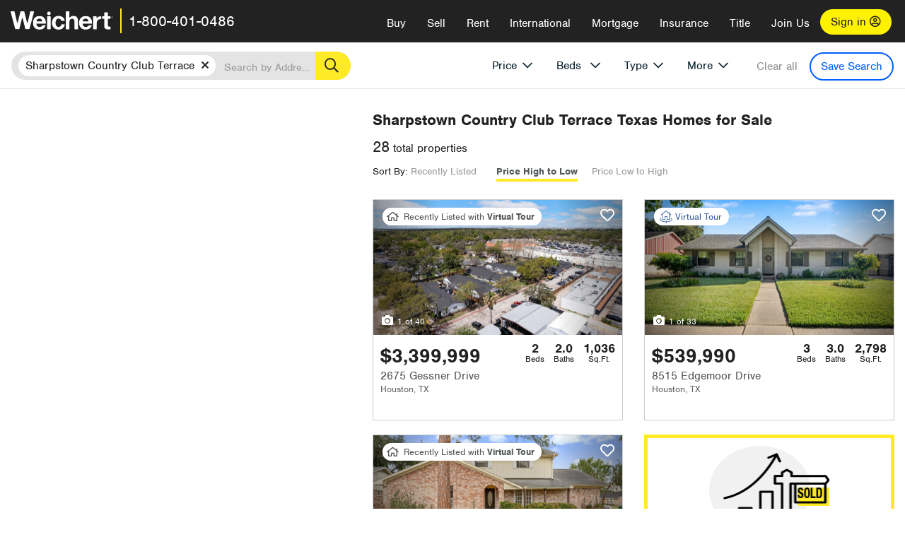

--- FILE ---
content_type: text/html; charset=utf-8
request_url: https://www.weichert.com/TX/Harris/Houston/Sharpstown_Country_Club_Terrace/?sortby=Price
body_size: 32658
content:
<!DOCTYPE html><html lang=en><head><script>dataLayer=[];</script><script>(function(w,d,s,l,i){w[l]=w[l]||[];w[l].push({'gtm.start':new Date().getTime(),event:'gtm.js'});var f=d.getElementsByTagName(s)[0],j=d.createElement(s),dl=l!='dataLayer'?'&l='+l:'';j.async=true;j.src='//www.googletagmanager.com/gtm.js?id='+i+dl;f.parentNode.insertBefore(j,f);})(window,document,'script','dataLayer','GTM-WLVP69');</script><meta charset=utf-8><meta name=viewport content="width=device-width, initial-scale=1.0"><title>Homes for Sale in Sharpstown Country Club Terrace, TX – Browse Sharpstown Country Club Terrace Homes | Weichert</title><link rel=preconnect href=https://www.googletagmanager.com><link rel=preconnect href=https://www.google-analytics.com><link rel=preconnect href=https://use.typekit.net crossorigin=""><link rel=preconnect href=https://apps.spatialstream.com><link rel=preconnect href=https://connect.facebook.net><link rel=preconnect href=https://www.googleadservices.com><link rel=preconnect href=https://www.google.com><link rel=preconnect href=https://googleads.g.doubleclick.net><link rel=preconnect href=https://bid.g.doubleclick.net><link rel=stylesheet href=https://use.typekit.net/bjz5ooa.css media=print onload="this.onload=null;this.media='all'"><noscript><link rel=stylesheet href=https://use.typekit.net/bjz5ooa.css></noscript><link rel=preload href="/bundles/site?v=zbVZfiBevmOQzvkFfY8ZCxd2KEOHelfZJynS1GFs3Sc1" as=script><meta name=description content="Looking for homes for Sale in Sharpstown Country Club Terrace, Texas? Weichert has you covered with Sharpstown Country Club Terrace homes for Sale &amp; more!"><meta name=msApplication-ID content=24323b3d-6f4d-4cb6-8c96-5794a68777ec><meta name=msApplication-PackageFamilyName content=WeichertRealtors.Weichert.com_g1x0j4wck8jzp><link href=/favicon.ico type=image/x-icon rel="shortcut icon"><script src=https://kit.fontawesome.com/57cbdde542.js crossorigin=anonymous async></script><link rel=canonical href="https://www.weichert.com/TX/Harris/Houston/Sharpstown_Country_Club_Terrace/"><meta property=og:title content="Homes for Sale in Sharpstown Country Club Terrace, TX – Browse Sharpstown Country Club Terrace Homes | Weichert"><meta property=og:type content=website><meta property=og:url content="https://www.weichert.com/TX/Harris/Houston/Sharpstown_Country_Club_Terrace/"><meta property=og:image content=https://wdcassets.blob.core.windows.net/images/banners/weichert-logo-yellow-block-600x600.jpg><meta property=og:image:height content=600><meta property=og:image:width content=600><meta property=og:site_name content=Weichert><meta property=fb:app_id content=140023692677962><meta property=og:description content="Looking for homes for Sale in Sharpstown Country Club Terrace, Texas? Weichert has you covered with Sharpstown Country Club Terrace homes for Sale &amp; more!"><meta name=twitter:card content=summary><meta name=twitter:site content=@Weichert><meta name=twitter:creator content=@Weichert><meta name=twitter:title content="Homes for Sale in Sharpstown Country Club Terrace, TX – Browse Sharpstown Country Club Terrace Homes | Weichert"><meta name=twitter:description content="Looking for homes for Sale in Sharpstown Country Club Terrace, Texas? Weichert has you covered with Sharpstown Country Club Terrace homes for Sale &amp; more!"><meta name=twitter:image content=https://wdcassets.blob.core.windows.net/images/banners/weichert-logo-yellow-block-600x600.jpg><link href="/bundles/styles?v=pgE16wEwuGks1-OdxhPG0QXCGg3MPZEEOxWTzhS_iGQ1" rel=stylesheet><link href="/bundles/styles2?v=4mfPNV0ysKnt67NSg8WAcv9ZjAezBt0c77HgHiOH1IA1" rel=stylesheet><script src="/bundles/modernizr?v=ErgV_GER-MDOiMkG3MSXLfxvCrWLwbzFj7gXc5bm5ls1"></script><style id=search-results-ad-style>.adListing .adCard .link-button{color:#000000}.adListing .adcard-link:hover{text-decoration:none}#searchresults .adListing img{display:block;height:50%;width:auto;margin-left:auto;margin-right:auto}.adListing .adCard{padding:15px 15px;background-color:#ffffff;border:5px solid #ffea27;height:100%;display:flex;justify-content:space-around;flex-direction:column;align-content:unset;background-color:#ffffff}.ad-title{font-family:font-family:nimbus-sans,serif;font-size:36px;font-weight:normal;color:#222223;text-align:left;display:block;line-height:1;margin-top:20px;margin-bottom:20px}.adListing .green-bgr{background-color:#fff;width:128px;height:128px;border-radius:50%;right:24px;z-index:10;float:right}#searchesult .adListing img{display:block;height:50%;width:auto;margin-left:auto;margin-right:auto}.adListing .listing-ad-image{max-height:191px;max-width:360px;image-rendering:-moz-crisp-edges;image-rendering:-o-crisp-edges;image-rendering:-webkit-optimize-contrast;-ms-interpolation-mode:nearest-neighbor;margin:0 auto}.adListing .adcard-link:hover{text-decoration:none}#searchresults .adListing .link-button{padding:7px 0 4px 16px;border-radius:24px 24px 24px 24px;color:#000000;background-color:#ffea27;font-size:18px;font-weight:bold;display:block;max-width:275px;height:40px;margin-left:auto;margin-right:auto;margin-bottom:20px;width:95%;border:none}.adListing .link-button:hover{color:#ffea27;background-color:#000000;text-decoration:none}.adListing .link-button span.fas{float:right;padding-right:25px;padding-left:25px;padding-top:30px}.searchTextLong{display:inline}.searchTextShort{display:none}.sellImage{display:block;height:50%;width:auto;margin-left:auto;margin-right:auto}@media (max-width:1125px){.ad-title{font-size:26px}}@media (max-width:1040px){#searchresults .adListing .link-button{padding:7px 0 4px 0;text-align:center}#searchresults .adListing .link-button{margin-bottom:80px}#searchresults .adListing img{height:30%;margin-top:50px}}@media (max-width:1080px){.fa-long-arrow-right{display:none}}@media (max-width:975px){.searchTextShort{display:inline}.searchTextLong{display:none}@media (max-width:1250px){.ad-title{font-size:26px}}</style><link rel=next href="https://www.weichert.com/TX/Harris/Houston/Sharpstown_Country_Club_Terrace/?sortby=Price&amp;pg=2"><body><noscript><iframe src="//www.googletagmanager.com/ns.html?id=GTM-WLVP69" height=0 width=0 style=display:none;visibility:hidden></iframe></noscript><script>dataLayer.push({'event':'PageLoad','PageAuthStatus':'unauthenticated'});</script><div id=main><div id=mainBody data-is-pdppage=False><header role=banner><a id=top class=skip-to-content-link href=#mainContent> <span>Skip page header and navigation</span> </a><div class=v1><nav data-gtm-nav=main class="navbar navbar-inverse" aria-label="main navigation"><div class="navbar-container header_fixed"><div id=main-nav><div class=navbar-header><button type=button class="navbar-toggle bars-menu" data-toggle=collapse data-target=.navbar-collapse aria-label=menu> <span class="far fa-bars" aria-hidden=true></span> </button><div class=call-btn data-gtm-nav-type=mobilePhone><a href=tel:18004010486> <span class="fas fa-phone"></span></a></div><p class=logo data-gtm-nav-type=Logo><a href="/"> <img id=ctl00_SiteHeader_LogoImage class=headerLogo src=/assets/v5/images/site/weichert_logo.png alt=Weichert style=border-width:0> </a><p class=pipe><p id=CallCenterPhone class=navbar-text data-gtm-nav-type="Main Number"><a href=tel:18004010486>1-800-401-0486</a><div id=ContactPopup class="inactive hidden-xs"><div class=row><div class=col-sm-12><h3>Looking for an Associate?</h3><p>All you have to do is <a href="/for-rent/"> search Weichert.com</a> for a rental property in the area you're in. Once you find a property you'd like to see fill out the form and a Weichert Associate will contact you<h3 class=returningUser>Already Working with an Associate?</h3><p>Simply <a class=weichertlink href="/myaccount/"> log in to your account</a> and access contact information for all your weichert associates in one place.</div></div></div><div class="signin signin-div"><a id=loginAnchor href="/myaccount/"> Sign in <span class="far fa-user-circle" aria-hidden=true></span> </a></div><div class="overlay navbar-collapse collapse header-nav-dropdown"><div class=overlay-content><a class=collapse-menu data-toggle=collapse data-target=.navbar-collapse aria-label="Collpase Menu"><span class="fas fa-times fa-2x" aria-hidden=true></span></a><div class=dropdown-header-sm><p class=logo_sm><a href="/"> <img id=ctl00_SiteHeader_Dropdown_LogoImage class=headerLogo src=/assets/v5/images/site/logo.png alt=Weichert style=border-width:0> </a><p id=CallCenterPhone_sm class=navbar-text><a href=tel:18004010486>1-800-401-0486</a></div><ul id=main-nav-links data-gtm-nav=drop-down data-gtm-nav-type=Main class="nav navbar-nav"><li id=logoutDiv_sm class="myweichert open" data-gtm=myAccount style=display:none><ul class=dropdown-menu><li><a href="/myaccount/" rel=nofollow><span class="far fa-tachometer-alt-fast" aria-hidden=true></span> My Dashboard</a><li><a href=/myaccount/savedlistings.aspx rel=nofollow><span class="far fa-heart" aria-hidden=true></span> My Favorites</a><li><a href=/myaccount/savedsearches.aspx rel=nofollow><span class="far fa-check-circle" aria-hidden=true></span> Saved Searches</a><li><a href=/myaccount/contactinfo.aspx rel=nofollow><span class="far fa-cog" aria-hidden=true></span> My Profile</a><li><a href="/myaccount/savedsearches.aspx?view=emailalerts" rel=nofollow><span class="far fa-envelope" aria-hidden=true></span> Email Alerts</a><li><a href=/myaccount/SalesAssociates.aspx rel=nofollow><span class="far fa-user" aria-hidden=true></span> Sales Associate(s)</a><li><a id=logoutAnchor_sm href="/myaccount/logout.aspx?RedirectUrl=%2fTX%2fHarris%2fHouston%2fSharpstown_Country_Club_Terrace%2f%3fsortby%3dPrice" rel=nofollow><span class="far fa-door-open" aria-hidden=true></span> Sign Out</a></ul><li class=home_sm><a href="/">Home</a><li class="search dropdown"><a id=translate01 href="/" class=dropdown-toggle data-toggle=dropdown data-gtm-nav-type=Buy>Buy <span class="fas fa-chevron-down" aria-hidden=true></span></a><ul class="dropdown-menu nav-dropdown"><li><a href="/buying-a-home/" data-gtm-nav-type=Buy>Buy with Weichert</a><li><a href="/how-much-house-can-i-afford/" data-gtm-nav-type=Buy>How much can I Afford?</a><li><a href="/openhouse/" data-gtm-nav-type=Buy>Find an Open House</a></ul><li class="sell dropdown"><a class=dropdown-toggle href="/selling/" data-toggle=dropdown data-gtm-nav-type=Sell>Sell<span class="fas fa-chevron-down" aria-hidden=true></span></a><ul class="dropdown-menu nav-dropdown"><li><a href="/selling-a-house/" data-gtm-nav-type=Sell>Sell with Weichert</a><li><a href="https://weichert.findbuyers.com/" target=_blank rel=noopener data-gtm-nav-type=Sell onclick="SellGtm('leaderREHomeWorth')">What is my Home Worth?</a><li><a href="/list-my-house/" data-gtm-nav-type=Sell>List your House</a></ul><li class="rent dropdown"><a href="/for-rent/" class=dropdown-toggle data-toggle=dropdown data-gtm-nav-type=Rent>Rent<span class="fas fa-chevron-down" aria-hidden=true></span></a><ul class="dropdown-menu nav-dropdown"><li><a href="/for-rent/" data-gtm-nav-type=Rent>Find a Rental </a><li><a href="/property-to-rent/" data-gtm-nav-type=Rent>List your Home to Rent</a><li><a href="/property-management/" data-gtm-nav-type=Rent>Property Management</a></ul><li class="international dropdown"><a href=# class=dropdown-toggle data-toggle=dropdown data-gtm-nav-type=International>International<span class="fas fa-chevron-down" aria-hidden=true></span></a><ul class="dropdown-menu nav-dropdown"><li><a href="https://en.homelovers.com/" data-gtm-nav-type=International target=_blank>Portugal</a></ul><li class="mortgage dropdown"><a href="/mortgage/" class=dropdown-toggle data-toggle=dropdown data-gtm-nav-type=Mortgage>Mortgage<span class="fas fa-chevron-down" aria-hidden=true></span></a><ul class="dropdown-menu nav-dropdown"><li><a href="/mortgage/" data-gtm-nav-type=Mortgage>Find a Mortgage</a><li><a href="/mortgage/financial-tools/" data-gtm-nav-type=Mortgage>Financial Service Tools </a><li><a href="/mortgage/financial-tools/pre-approval/" data-gtm-nav-type=Mortgage>Mortgage Pre-Approval</a></ul><li class="insurance dropdown"><a href="/insurance/" class=dropdown-toggle data-toggle=dropdown data-gtm-nav-type=Insurance>Insurance<span class="fas fa-chevron-down" aria-hidden=true></span></a><ul class="dropdown-menu nav-dropdown"><li><a href="/insurance/" data-gtm-nav-type=Insurance>About Insurance</a><li><a href="/insurance/request-a-quote/" data-gtm-nav-type=Insurance>Request a Quote</a><li><a href="/insurance/file-a-claim/" data-gtm-nav-type=Insurance>File a Claim</a></ul><li class="title dropdown"><a href="/" class=dropdown-toggle data-toggle=dropdown data-gtm-nav-type=Title>Title<span class="fas fa-chevron-down" aria-hidden=true></span></a><ul class="dropdown-menu nav-dropdown"><li><a href="/title-insurance/" data-gtm-nav-type=Title>About Title</a><li><a href="https://ratecalculator.fnf.com/?id=weichert" target=_blank rel=noopener data-gtm-nav-type=Title>Title Rate Calculator</a></ul><li class="join-weichert dropdown"><a href="/join-weichert/" class=dropdown-toggle data-toggle=dropdown data-gtm-nav-type=JoinWeichert>Join Us<span class="fas fa-chevron-down" aria-hidden=true></span></a><ul class="dropdown-menu nav-dropdown"><li><a href="https://blog.weichert.com/" target=_blank rel=noopener data-gtm-nav-type=JoinWeichert>Weichert Blog</a><li><a href="/join-weichert/" data-gtm-nav-type=JoinWeichert>Careers with Weichert</a><li><a href="/franchise-with-weichert/" data-gtm-nav-type=JoinWeichert>Looking to Franchise? </a><li><a href="/aboutus/" data-gtm-nav-type=JoinWeichert>About Weichert</a><li><a href="https://schoolsofrealestate.com/" target=_blank rel=noopener data-gtm-nav-type=JoinWeichert>Get your Real Estate License</a></ul><li id=loginDiv class="signin loginDiv_sm"><a id=loginAnchor_sm href="/myaccount/"> Sign In or Create an Account <span class="far fa-user-circle" aria-hidden=true></span></a><li id=logoutDiv class="myweichert dropdown" style=display:none><a href="/myaccount/" class="dropdown-toggle my-weichert-nav-link" data-toggle=dropdown data-gtm-nav-type=MyAccount rel=nofollow>My Account<span class="fas fa-chevron-down" aria-hidden=true></span></a><ul class="dropdown-menu nav-dropdown"><li><a href="/myaccount/" rel=nofollow><span class="far fa-tachometer-alt-fast" aria-hidden=true></span> My Dashboard</a><li><a href=/myaccount/savedlistings.aspx rel=nofollow><span class="far fa-heart" aria-hidden=true></span> My Favorites</a><li><a href=/myaccount/savedsearches.aspx rel=nofollow><span class="far fa-check-circle" aria-hidden=true></span> Saved Searches</a><li><a href=/myaccount/contactinfo.aspx rel=nofollow><span class="far fa-cog" aria-hidden=true></span> My Profile</a><li><a href="/myaccount/savedsearches.aspx?view=emailalerts" rel=nofollow><span class="far fa-envelope" aria-hidden=true></span> Email Alerts</a><li><a href=/myaccount/SalesAssociates.aspx rel=nofollow><span class="far fa-user" aria-hidden=true></span> Sales Associate(s)</a><li><a href="/myaccount/logout.aspx?RedirectUrl=%2fTX%2fHarris%2fHouston%2fSharpstown_Country_Club_Terrace%2f%3fsortby%3dPrice" rel=nofollow><span class="far fa-door-open" aria-hidden=true></span> Sign Out</a></ul></ul><div class="dropdown-footer unauthenticated"><span>Call Us</span> <a href=tel:18004010486>1-800-401-0486</a></div></div></div></div></div></div></nav></div></header><div id=mainContent class="body-content container-fluid" role=main><input type=hidden id=form-auth-status value=unauthenticated><div id=mainContentSection class=contentPanel><form name=mainForm method=post id=mainForm><div><input type=hidden name=__VIEWSTATE id=__VIEWSTATE value="wmtZiRMId6kaWlx3hW08wo9b0FK+7JmxFXBW1jH9iD/WkvBCJNIEXbqsYg9XJjy3nns36uK06c7P8x95oz6sY/joa46apmNve26vuD0YgQoTE/95VjjCpQeonZhlzGC7APUmcvQFFZY8IZn8Aat782tHz+Ef8D0KaWsLxu1ttZz6+n1yspUniFZIppcBL6UCDA93jOuI5lr/[base64]/mWsgKOALQwgFZAzzsEOV2k0P0KfvYcfpIbMsBJx00KqdA21iOgB3NFEy3zanLO1inKLEXoJZD9sCk6I4ozlgPH1ymh0JxdOJ6nLQLV1byiuqfCX2LMF2HDMTey5Yml/YD28AXzkUPLt5bX1OFwr6GCOYHCNi3U8vdJuFHsFXc/ZsHt0hduew84PKD5ajjIWPm1ZaV9BfaAOTnTqMvo8YLpcMRzsOn9QqyjiwGi2TqHMyK3s3gTpQZwM8MbJY2tbEYe0aRnPIIon4N5Qq+YwrWRTkWliC5sge3HOkg3Queh0Lx8u8UP1r9j7MAS9Vr22litzcYlYiuzRhBs9+EaRumXBNgPaLL/UOaSvB8DeeuiyFReg00npLnFudbugk6Bvt/gPL/rfH2zuVnU6qDhNCFctszmIxmmGK34KVNaZNnmLoruCnJpeCOYgmaAiF136BKGkkCl92ilqFbrB2gKEPRgKwSIwmfPdZFQjIjN7OaLLeLe+hWKyiZ5iQ="></div><script>var _appPath='';var _imageRoot='';var __key='Akes6TWH32vyV6Idpcq5b4ZKJuQsTv3Fdn87h8QznMiJwuTV-dQFXtOGYlyLn261';</script><div id=searchresults class="row map v1" data-searchquery="hood=309762&amp;sortby=Price"><div id=searchFilters class=form data-is-rental=false data-is-address=false data-enable-price-only=false><div id=searchBar class=clearfix><div class=filter-mobile-top><div class=locationSection><div class=location><div class=location-input role=search><label for=Location class=sr-only>Location</label> <input type=text id=Location name=Location class=form-control placeholder="Search by Address, Neighborhood, City or Zipcode"> <button class=search type=button><span class=sr-only>Search</span></button></div></div></div><div id=savesearch-xs class=only-xs data-gtm-searchresults=saveSearch><a class=savesearch href="/myaccount/savedsearches.aspx?Action=Save&amp;hood=309762&amp;sortby=Price" rel=nofollow title="Save this search">Save Search</a></div></div><div id=filterForm class=filterSection role=form><div class="filter-dropdown price"><button class=dropdown-toggle data-toggle=dropdown type=button>Price</button><div class="dropdown-menu keep-open"><div class="dropdown-content small"><div class="side-controls left"><label for=MinPrice>Min <span class=sr-only>Price</span></label> <input type=hidden id=PriceMinimum name=PriceMinimum> <input type=text id=MinPrice name=MinPrice class="no-xs autonumeric form-control" inputmode=numeric pattern=[0-9]* maxlength=9 placeholder="No Min" data-currency-symbol=$ data-decimal-places=0 data-maximum-value=999999999> <select class="forrent force-mobile mobile-price-select" aria-label="Rental minimum price"><option selected value=0>No Min<option value=500>$500<option value=600>$600<option value=700>$700<option value=800>$800<option value=900>$900<option value=1000>$1,000<option value=1250>$1,250<option value=1500>$1,500<option value=1750>$1,750<option value=2000>$2,000<option value=2250>$2,250<option value=2500>$2,500<option value=3000>$3,000<option value=3500>$3,500<option value=4000>$4,000<option value=4500>$4,500<option value=5000>$5,000<option value=5500>$5,500<option value=10000>$10,000<option value=12500>$12,500<option value=15000>$15,000<option value=50000>$50,000</select> <select class="forsale force-mobile mobile-price-select" aria-label="For sale minimum price"><option selected value=0>No Min<option value=50000>$50,000<option value=75000>$75,000<option value=100000>$100,000<option value=125000>$125,000<option value=150000>$150,000<option value=200000>$200,000<option value=250000>$250,000<option value=300000>$300,000<option value=350000>$350,000<option value=400000>$400,000<option value=450000>$450,000<option value=500000>$500,000<option value=550000>$550,000<option value=600000>$600,000<option value=650000>$650,000<option value=700000>$700,000<option value=750000>$750,000<option value=800000>$800,000<option value=900000>$900,000<option value=1000000>$1,000,000<option value=1500000>$1,500,000<option value=2000000>$2,000,000<option value=3000000>$3,000,000<option value=5000000>$5,000,000<option value=10000000>$10,000,000</select></div><div class="side-controls right"><label for=MaxPrice>Max <span class=sr-only>Price</span></label> <input type=hidden id=PriceMaximum name=PriceMaximum> <input type=text id=MaxPrice name=MaxPrice class="no-xs autonumeric form-control" inputmode=numeric pattern=[0-9]* maxlength=9 placeholder="No Max" data-currency-symbol=$ data-decimal-places=0 data-maximum-value=999999999> <select class="forrent force-mobile mobile-price-select" aria-label="Rental maximum price"><option selected value=0>No Max<option value=500>$500<option value=600>$600<option value=700>$700<option value=800>$800<option value=900>$900<option value=1000>$1,000<option value=1250>$1,250<option value=1500>$1,500<option value=1750>$1,750<option value=2000>$2,000<option value=2250>$2,250<option value=2500>$2,500<option value=3000>$3,000<option value=3500>$3,500<option value=4000>$4,000<option value=4500>$4,500<option value=5000>$5,000<option value=5500>$5,500<option value=10000>$10,000<option value=12500>$12,500<option value=15000>$15,000<option value=50000>$50,000</select> <select class="forsale force-mobile mobile-price-select" aria-label="For sale maximum price"><option selected value=0>No Max<option value=50000>$50,000<option value=75000>$75,000<option value=100000>$100,000<option value=125000>$125,000<option value=150000>$150,000<option value=200000>$200,000<option value=250000>$250,000<option value=300000>$300,000<option value=350000>$350,000<option value=400000>$400,000<option value=450000>$450,000<option value=500000>$500,000<option value=550000>$550,000<option value=600000>$600,000<option value=650000>$650,000<option value=700000>$700,000<option value=750000>$750,000<option value=800000>$800,000<option value=900000>$900,000<option value=1000000>$1,000,000<option value=1500000>$1,500,000<option value=2000000>$2,000,000<option value=3000000>$3,000,000<option value=5000000>$5,000,000<option value=10000000>$10,000,000</select></div><div class=suggested-prices><ul class="suggested-min-prices active"><li class=forrent data-val=500>$500<li class=forrent data-val=600>$600<li class=forrent data-val=700>$700<li class=forrent data-val=800>$800<li class=forrent data-val=900>$900<li class=forrent data-val=1000>$1,000<li class=forrent data-val=1250>$1,250<li class=forrent data-val=1500>$1,500<li class=forrent data-val=1750>$1,750<li class=forrent data-val=2000>$2,000<li class=forrent data-val=2250>$2,250<li class=forrent data-val=2500>$2,500<li class=forrent data-val=3000>$3,000<li class=forrent data-val=3500>$3,500<li class=forrent data-val=4000>$4,000<li class=forrent data-val=4500>$4,500<li class=forrent data-val=5000>$5,000<li class=forrent data-val=5500>$5,500<li class=forrent data-val=10000>$10,000<li class=forrent data-val=12500>$12,500<li class=forrent data-val=15000>$15,000<li class=forrent data-val=50000>$50,000<li class=forsale data-val=50000>$50,000<li class=forsale data-val=75000>$75,000<li class=forsale data-val=100000>$100,000<li class=forsale data-val=125000>$125,000<li class=forsale data-val=150000>$150,000<li class=forsale data-val=200000>$200,000<li class=forsale data-val=250000>$250,000<li class=forsale data-val=300000>$300,000<li class=forsale data-val=350000>$350,000<li class=forsale data-val=400000>$400,000<li class=forsale data-val=450000>$450,000<li class=forsale data-val=500000>$500,000<li class=forsale data-val=550000>$550,000<li class=forsale data-val=600000>$600,000<li class=forsale data-val=650000>$650,000<li class=forsale data-val=700000>$700,000<li class=forsale data-val=750000>$750,000<li class=forsale data-val=800000>$800,000<li class=forsale data-val=900000>$900,000<li class=forsale data-val=1000000>$1,000,000<li class=forsale data-val=1500000>$1,500,000<li class=forsale data-val=2000000>$2,000,000<li class=forsale data-val=3000000>$3,000,000<li class=forsale data-val=5000000>$5,000,000<li class=forsale data-val=10000000>$10,000,000</ul><ul class=suggested-max-prices><li class=forrent data-val=500>$500<li class=forrent data-val=600>$600<li class=forrent data-val=700>$700<li class=forrent data-val=800>$800<li class=forrent data-val=900>$900<li class=forrent data-val=1000>$1,000<li class=forrent data-val=1250>$1,250<li class=forrent data-val=1500>$1,500<li class=forrent data-val=1750>$1,750<li class=forrent data-val=2000>$2,000<li class=forrent data-val=2250>$2,250<li class=forrent data-val=2500>$2,500<li class=forrent data-val=3000>$3,000<li class=forrent data-val=3500>$3,500<li class=forrent data-val=4000>$4,000<li class=forrent data-val=4500>$4,500<li class=forrent data-val=5000>$5,000<li class=forrent data-val=5500>$5,500<li class=forrent data-val=10000>$10,000<li class=forrent data-val=12500>$12,500<li class=forrent data-val=15000>$15,000<li class=forrent data-val=50000>$50,000<li class=forsale data-val=50000>$50,000<li class=forsale data-val=75000>$75,000<li class=forsale data-val=100000>$100,000<li class=forsale data-val=125000>$125,000<li class=forsale data-val=150000>$150,000<li class=forsale data-val=200000>$200,000<li class=forsale data-val=250000>$250,000<li class=forsale data-val=300000>$300,000<li class=forsale data-val=350000>$350,000<li class=forsale data-val=400000>$400,000<li class=forsale data-val=450000>$450,000<li class=forsale data-val=500000>$500,000<li class=forsale data-val=550000>$550,000<li class=forsale data-val=600000>$600,000<li class=forsale data-val=650000>$650,000<li class=forsale data-val=700000>$700,000<li class=forsale data-val=750000>$750,000<li class=forsale data-val=800000>$800,000<li class=forsale data-val=900000>$900,000<li class=forsale data-val=1000000>$1,000,000<li class=forsale data-val=1500000>$1,500,000<li class=forsale data-val=2000000>$2,000,000<li class=forsale data-val=3000000>$3,000,000<li class=forsale data-val=5000000>$5,000,000<li class=forsale data-val=10000000>$10,000,000</ul></div></div></div></div><div class="filter-dropdown beds no-medium-xs"><label for=BedsMin class=sr-only>Beds</label> <select id=BedsMin name=BedsMin class=form-control data-button-class=minimum data-non-selected-text=Beds size=2><option value="">All Beds<option value=studio>Studio<option value=1>1+ Beds<option value=2>2+ Beds<option value=3>3+ Beds<option value=4>4+ Beds<option value=5>5+ Beds<option value=6>6+ Beds<option value=7>7+ Beds<option value=8>8+ Beds</select></div><div class="filter-dropdown type no-medium-xs"><button class=dropdown-toggle data-toggle=dropdown type=button>Type</button><div class="dropdown-menu keep-open"><h6 class=dropdown-instructions>Select all that apply</h6><ul class=filter-checklist role=group aria-label="Home Types"><li class=SingleFamily><input class=type-checkbox type=checkbox id=property-type-32 name=PropertyTypeList data-propertytype="Single Family" value=32> <label for=property-type-32><span>Single Family</span></label><li class=Condo><input class=type-checkbox type=checkbox id=property-type-28 name=PropertyTypeList data-propertytype=Condo value=28> <label for=property-type-28><span>Condo</span></label><li class=Townhouse><input class=type-checkbox type=checkbox id=property-type-21 name=PropertyTypeList data-propertytype=Townhouse value=21> <label for=property-type-21><span>Townhouse</span></label><li class=Multi-Family><input class=type-checkbox type=checkbox id=property-type-19 name=PropertyTypeList data-propertytype=Multi-Family value=19> <label for=property-type-19><span>Multi-Family</span></label><li class=LotsandLand><input class=type-checkbox type=checkbox id=property-type-30 name=PropertyTypeList data-propertytype="Lots and Land" value=30> <label for=property-type-30><span>Lots and Land</span></label><li class=Co-Op><input class=type-checkbox type=checkbox id=property-type-40 name=PropertyTypeList data-propertytype=Co-Op value=40> <label for=property-type-40><span>Co-Op</span></label><li class=MobileHome><input class=type-checkbox type=checkbox id=property-type-15 name=PropertyTypeList data-propertytype="Mobile Home" value=15> <label for=property-type-15><span>Mobile Home</span></label><li class=Apartment><input class=type-checkbox type=checkbox id=property-type-4 name=PropertyTypeList data-propertytype=Apartment value=4> <label for=property-type-4><span>Apartment</span></label><li class=Commercial><input class=type-checkbox type=checkbox id=property-type-3 name=PropertyTypeList data-propertytype=Commercial value=3> <label for=property-type-3><span>Commercial</span></label><li class=FarmsRanches><input class=type-checkbox type=checkbox id=property-type-5 name=PropertyTypeList data-propertytype="Farms / Ranches" value=5> <label for=property-type-5><span>Farms / Ranches</span></label></ul></div></div><div class="filter-dropdown more"><button class=dropdown-toggle data-toggle=dropdown type=button>More</button><div class="dropdown-menu keep-open"><div class=more-mask><div class=dropdown-content><div class=dropdown-filter-category><span class=buy-rent-text>Search for</span><div class=buy-rent-controls role=radiogroup aria-label="Sale Type"><input id=SaleTypeSale type=radio name=SaleType value=1 checked> <label for=SaleTypeSale class="filter-radio buy-rent"> <span class=radio-icon></span> Sale </label> <input id=SaleTypeRent type=radio name=SaleType value=3> <label for=SaleTypeRent class="filter-radio buy-rent"> <span class=radio-icon></span> Rent </label></div></div><div class="dropdown-filter-category only-medium-xs"><h6 class=nudge-down>Bedrooms</h6><label for=BedsMin-more class=sr-only>Bedrooms</label> <select id=BedsMin-more name=BedsMin-more class=scrolling-control><option value="" selected>All Beds<option value=studio>Studio<option value=1>1+ Beds<option value=2>2+ Beds<option value=3>3+ Beds<option value=4>4+ Beds<option value=5>5+ Beds<option value=6>6+ Beds<option value=7>7+ Beds<option value=8>8+ Beds</select></div><div class=dropdown-filter-category><h6 class=nudge-down>Bathrooms</h6><label for=BathsMin class=sr-only>Bathrooms</label> <select id=BathsMin name=BathsMin class=scrolling-control><option value="" selected>All Baths<option value=1>1+ Baths<option value=1.5>1.5+ Baths<option value=2>2+ Baths<option value=2.5>2.5+ Baths<option value=3>3+ Baths<option value=3.5>3.5+ Baths<option value=4>4+ Baths<option value=4.5>4.5+ Baths</select></div><div class="dropdown-filter-category checklist-container only-medium-xs has-more-items"><h6>Home Type</h6><ul class="filter-checklist flat" role=group aria-label="Home Types"><li class=SingleFamily><input class=type-checkbox-dup type=checkbox id=property-type-32-more name=__PropertyTypeList data-propertytype="Single Family" value=32> <label for=property-type-32-more><span>Single Family</span></label><li class=Condo><input class=type-checkbox-dup type=checkbox id=property-type-28-more name=__PropertyTypeList data-propertytype=Condo value=28> <label for=property-type-28-more><span>Condo</span></label><li class=Townhouse><input class=type-checkbox-dup type=checkbox id=property-type-21-more name=__PropertyTypeList data-propertytype=Townhouse value=21> <label for=property-type-21-more><span>Townhouse</span></label><li class=Multi-Family><input class=type-checkbox-dup type=checkbox id=property-type-19-more name=__PropertyTypeList data-propertytype=Multi-Family value=19> <label for=property-type-19-more><span>Multi-Family</span></label><li class=LotsandLand><input class=type-checkbox-dup type=checkbox id=property-type-30-more name=__PropertyTypeList data-propertytype="Lots and Land" value=30> <label for=property-type-30-more><span>Lots and Land</span></label><li class="Co-Op more-item"><input class=type-checkbox-dup type=checkbox id=property-type-40-more name=__PropertyTypeList data-propertytype=Co-Op value=40> <label for=property-type-40-more><span>Co-Op</span></label><li class="MobileHome more-item"><input class=type-checkbox-dup type=checkbox id=property-type-15-more name=__PropertyTypeList data-propertytype="Mobile Home" value=15> <label for=property-type-15-more><span>Mobile Home</span></label><li class="Apartment more-item"><input class=type-checkbox-dup type=checkbox id=property-type-4-more name=__PropertyTypeList data-propertytype=Apartment value=4> <label for=property-type-4-more><span>Apartment</span></label><li class="Commercial more-item"><input class=type-checkbox-dup type=checkbox id=property-type-3-more name=__PropertyTypeList data-propertytype=Commercial value=3> <label for=property-type-3-more><span>Commercial</span></label><li class="FarmsRanches more-item"><input class=type-checkbox-dup type=checkbox id=property-type-5-more name=__PropertyTypeList data-propertytype="Farms / Ranches" value=5> <label for=property-type-5-more><span>Farms / Ranches</span></label></ul><button class="btn show-more-items" type=button data-closed="Show all Home Types" data-opened="Show less">Show all Home Types</button></div><div class=dropdown-filter-category><h6>Features</h6><div class="featuresList checkbox-list has-more-items"><ul class="list-unstyled row" role=group aria-label=Features><li class="col-sm-4 col-xs-6"><input value=18 id=feature-18 type=checkbox name=AdvancedFeaturesList data-feature=Balcony> <label for=feature-18>Balcony</label><li class="col-sm-4 col-xs-6"><input value=1 id=feature-1 type=checkbox name=AdvancedFeaturesList data-feature="Baseboard Heat"> <label for=feature-1>Baseboard Heat</label><li class="col-sm-4 col-xs-6"><input value=2 id=feature-2 type=checkbox name=AdvancedFeaturesList data-feature=Basement> <label for=feature-2>Basement</label><li class="col-sm-4 col-xs-6"><input value=3 id=feature-3 type=checkbox name=AdvancedFeaturesList data-feature="Central Air"> <label for=feature-3>Central Air</label><li class="col-sm-4 col-xs-6"><input value=4 id=feature-4 type=checkbox name=AdvancedFeaturesList data-feature="Den Office"> <label for=feature-4>Den Office</label><li class="col-sm-4 col-xs-6"><input value=5 id=feature-5 type=checkbox name=AdvancedFeaturesList data-feature="Dining Room"> <label for=feature-5>Dining Room</label><li class="col-sm-4 col-xs-6 more-item"><input value=6 id=feature-6 type=checkbox name=AdvancedFeaturesList data-feature="Disability Features"> <label for=feature-6>Disability Features</label><li class="col-sm-4 col-xs-6 more-item"><input value=22 id=feature-22 type=checkbox name=AdvancedFeaturesList data-feature=Doorman> <label for=feature-22>Doorman</label><li class="col-sm-4 col-xs-6 more-item"><input value=7 id=feature-7 type=checkbox name=AdvancedFeaturesList data-feature="Family Room"> <label for=feature-7>Family Room</label><li class="col-sm-4 col-xs-6 more-item"><input value=8 id=feature-8 type=checkbox name=AdvancedFeaturesList data-feature=Fireplace> <label for=feature-8>Fireplace</label><li class="col-sm-4 col-xs-6 more-item"><input value=9 id=feature-9 type=checkbox name=AdvancedFeaturesList data-feature="Forced Air"> <label for=feature-9>Forced Air</label><li class="col-sm-4 col-xs-6 more-item"><input value=10 id=feature-10 type=checkbox name=AdvancedFeaturesList data-feature=Garage> <label for=feature-10>Garage</label><li class="col-sm-4 col-xs-6 more-item"><input value=11 id=feature-11 type=checkbox name=AdvancedFeaturesList data-feature=Golf> <label for=feature-11>Golf</label><li class="col-sm-4 col-xs-6 more-item"><input value=12 id=feature-12 type=checkbox name=AdvancedFeaturesList data-feature=Laundry> <label for=feature-12>Laundry</label><li class="col-sm-4 col-xs-6 more-item"><input value=19 id=feature-19 type=checkbox name=AdvancedFeaturesList data-feature="Outdoor Space"> <label for=feature-19>Outdoor Space</label><li class="col-sm-4 col-xs-6 more-item"><input value=21 id=feature-21 type=checkbox name=AdvancedFeaturesList data-feature="Park View"> <label for=feature-21>Park View</label><li class="col-sm-4 col-xs-6 more-item"><input value=13 id=feature-13 type=checkbox name=AdvancedFeaturesList data-feature="Pet Friendly"> <label for=feature-13>Pet Friendly</label><li class="col-sm-4 col-xs-6 more-item"><input value=14 id=feature-14 type=checkbox name=AdvancedFeaturesList data-feature=Pool> <label for=feature-14>Pool</label><li class="col-sm-4 col-xs-6 more-item"><input value=20 id=feature-20 type=checkbox name=AdvancedFeaturesList data-feature="Roof Deck"> <label for=feature-20>Roof Deck</label><li class="col-sm-4 col-xs-6 more-item"><input value=15 id=feature-15 type=checkbox name=AdvancedFeaturesList data-feature="Spa Hot Tub"> <label for=feature-15>Spa Hot Tub</label><li class="col-sm-4 col-xs-6 more-item"><input value=16 id=feature-16 type=checkbox name=AdvancedFeaturesList data-feature=Waterfront> <label for=feature-16>Waterfront</label><li class="col-sm-4 col-xs-6 more-item"><input value=17 id=feature-17 type=checkbox name=AdvancedFeaturesList data-feature=Waterview> <label for=feature-17>Waterview</label></ul><button class="btn show-more-items" type=button data-closed="Show all features" data-opened="Show less">Show all features</button></div></div><div class="dropdown-filter-category sub-categories"><div class=dropdown-filter-subcategory><h6>Lot Size</h6><label for=LotMin class=sr-only>Lot Size</label><div class=dropdown-filter-right><select id=LotMin name=MinLotSize class=form-control data-button-class=minimum data-non-selected-text=Min size=2><option value="">No Min<option value=0.25>0.25 Acres<option value=0.5>0.5 Acres<option value=0.75>0.75 Acres<option value=1>1 Acre<option value=2>2 Acres<option value=5>5 Acres<option value=10>10 Acres</select> <label for=LotMax class=sr-only>Lot Size Max</label> <select id=LotMax name=MaxLotSize class=form-control data-button-class=minimum data-non-selected-text=Max size=2><option value="">No Max<option value=0.25>0.25 Acres<option value=0.5>0.5 Acres<option value=0.75>0.75 Acres<option value=1>1 Acre<option value=2>2 Acres<option value=5>5 Acres<option value=10>10 Acres</select></div></div><div class=dropdown-filter-subcategory><h6>Square Footage</h6><div class=dropdown-filter-right><label for=SquareMin class=sr-only>Square footage Min</label> <select id=SquareMin name=MinSqft class=form-control data-button-class=minimum data-non-selected-text=Min size=2><option value="">No Min<option value=500>500 Sqft<option value=750>750 Sqft<option value=1000>1,000 Sqft<option value=1250>1,250 Sqft<option value=1500>1,500 Sqft<option value=1750>1,750 Sqft<option value=2000>2,000 Sqft<option value=2250>2,250 Sqft<option value=2500>2,500 Sqft<option value=2750>2,750 Sqft<option value=3000>3,000 Sqft<option value=3500>3,500 Sqft<option value=4000>4,000 Sqft<option value=5000>5,000 Sqft<option value=7500>7,500 Sqft<option value=10000>10,000 Sqft</select> <label for=SquareMax class=sr-only>Square footage Max</label> <select id=SquareMax name=MaxSqft class=form-control data-button-class=minimum data-non-selected-text=Max size=2><option value="">No Max<option value=500>500 Sqft<option value=750>750 Sqft<option value=1000>1,000 Sqft<option value=1250>1,250 Sqft<option value=1500>1,500 Sqft<option value=1750>1,750 Sqft<option value=2000>2,000 Sqft<option value=2250>2,250 Sqft<option value=2500>2,500 Sqft<option value=2750>2,750 Sqft<option value=3000>3,000 Sqft<option value=3500>3,500 Sqft<option value=4000>4,000 Sqft<option value=5000>5,000 Sqft<option value=7500>7,500 Sqft<option value=10000>10,000 Sqft</select></div></div><div class=dropdown-filter-subcategory><h6>Year Built</h6><label for=YearMin class=sr-only>Year Min</label><div class=dropdown-filter-right><select id=YearMin name=MinYear class=form-control data-button-class=minimum data-non-selected-text=Min size=2><option value="">No Min<option value=1900>1900<option value=1950>1950<option value=1975>1975<option value=1985>1985<option value=2000>2000<option value=2005>2005<option value=2010>2010<option value=2015>2015<option value=2016>2016<option value=2017>2017<option value=2018>2018</select> <label for=YearMax class=sr-only>Year Max</label> <select id=YearMax name=MaxYear class=form-control data-button-class=minimum data-non-selected-text=Max size=2><option value="">No Max<option value=1900>1900<option value=1950>1950<option value=1975>1975<option value=1985>1985<option value=2000>2000<option value=2005>2005<option value=2010>2010<option value=2015>2015<option value=2016>2016<option value=2017>2017<option value=2018>2018</select></div></div></div><div class="dropdown-filter-category checklist-container"><h6>Listing Activity</h6><ul class="filter-checklist listing-activity flat" role=group aria-label="Listing Activities"><li class=adult-community><input type=checkbox data-name=ListingActivityList id=Adult name=Adult value=On> <label for=Adult><span>Adult Community</span></label><li class=open-house-only><input type=checkbox data-name=ListingActivityList id=OpenHouseOnly name=OpenHouseOnly value=On> <label for=OpenHouseOnly><span>Open Houses</span></label><li class=new-construction><input type=checkbox data-name=ListingActivityList id=NewConstruction name=NewConstruction value=On> <label for=NewConstruction><span>New Construction</span></label><li class=weichert-only><input type=checkbox data-name=ListingActivityList id=WeichertOnly name=WeichertOnly value=On> <label for=WeichertOnly><span>Weichert Only</span></label><li class=price-reduced><input type=checkbox id=PriceReduced name=PriceReduced value=On> <label for=PriceReduced><span>Price Reduced</span></label></ul></div><div class=dropdown-filter-category><div class=dropdown-filter-subcategory><h6>Days on Weichert</h6><div class=dropdown-filter-right><label for=DaysListedList class=sr-only>Days on Weichert</label> <select id=DaysListedList name=DaysListedList class="form-control wide" data-button-class=maximum><option value="" selected>Any<option value=1>1 Day<option value=7>1 Week<option value=14>2 Weeks<option value=31>1 Month<option value=62>2 Months<option value=92>3 Months<option value=183>6 Months<option value=365>1 Year<option value=730>2 Years</select></div></div><div class=dropdown-filter-subcategory><label for=MaxFee>Fees</label><div class=dropdown-filter-right><input type=text id=MaxFee name=MaxFee class="autonumeric form-control" inputmode=numeric pattern=[0-9]* maxlength=6 placeholder=Maximum data-currency-symbol=$ data-decimal-places=0 data-maximum-value=999999></div></div><div class="dropdown-filter-subcategory surrounding-cities"><h6>Add Surrounding City</h6><div class="surroundingCitiesList has-more-items"><ul class="list-unstyled row checkbox-list" role=group aria-label="Surrounding Cities"><li class="col-sm-4 col-xs-6"><input value=city:67200 id=nearby-city-67200 data-display="Houston, TX" type=checkbox name=NearbyCheckList> <label for=nearby-city-67200 title="Houston, TX">Houston, TX</label><li class="col-sm-4 col-xs-6"><input value=city:56723 id=nearby-city-56723 data-display="West University Place, TX" type=checkbox name=NearbyCheckList> <label for=nearby-city-56723 title="West University Place, TX">West University Place, TX</label><li class="col-sm-4 col-xs-6"><input value=city:48298 id=nearby-city-48298 data-display="Southside Place, TX" type=checkbox name=NearbyCheckList> <label for=nearby-city-48298 title="Southside Place, TX">Southside Place, TX</label><li class="col-sm-4 col-xs-6"><input value=city:3698 id=nearby-city-3698 data-display="Bellaire, TX" type=checkbox name=NearbyCheckList> <label for=nearby-city-3698 title="Bellaire, TX">Bellaire, TX</label></ul><button class="btn show-more-items" type=button data-closed="Show more" data-opened="Show less">Show more</button></div></div></div></div></div><div class=dropdown-action><button class="btn submit-filters" type=button>Apply Filters</button></div></div></div><div class=filter-right-controls><button type=button disabled class=filter-clear-all data-gtm-searchresults="Clear All">Clear all</button><div id=savesearch class=no-xs data-gtm-searchresults=saveSearch><a class=savesearch href="/myaccount/savedsearches.aspx?Action=Save&amp;hood=309762&amp;sortby=Price" rel=nofollow title="Save this search">Save Search</a></div></div></div></div></div><div id=searchresults-container><div id=resultsSection><div id=listingResults class=pull-right><div id=resultsHeader class=clearfix><div id=messageSection></div><div class=vowListingsCalloutPlaceholder data-accessnowlink=""></div><div id=searchTitleArea><div id=searchTitle><a href="/TX/Harris/Houston/Sharpstown_Country_Club_Terrace/"><h1>Sharpstown Country Club Terrace Texas Homes for Sale</h1></a></div><div class=listingCountSection><span id=TotalListingCount class=ListingCount>28</span> total properties<div id=mlsSummary class=dropdown></div></div></div><div id=viewcontrol></div><input type=hidden value=map id=initsearchview><div class=clearfix></div><div id=searchTabsAndSave><div class=searchTabs data-gtm-searchresults=searchTabs><span id=sortlabel class=sortLabel>Sort By:</span><div class=dropdown><button class=dropdown-toggle type=button id=sortDropdown data-toggle=dropdown aria-haspopup=true aria-expanded=false> Price High to Low </button><ul class=dropdown-menu aria-labelledby=sortlabel><li><a href="/TX/Harris/Houston/Sharpstown_Country_Club_Terrace/" title="Recently Listed" data-query="hood=309762">Recently Listed</a><li class=active><a href="/TX/Harris/Houston/Sharpstown_Country_Club_Terrace/?sortby=Price" title="Price High to Low" data-query="hood=309762&amp;sortby=Price">Price High to Low</a><li><a href="/TX/Harris/Houston/Sharpstown_Country_Club_Terrace/?sortby=Price&amp;dir=Ascending" title="Price Low to High" data-query="hood=309762&amp;sortby=Price&amp;dir=Ascending">Price Low to High</a></ul></div></div></div></div><div id=listings-wrapper><div id=listings-container><div class=row><div id=searchResultsViewer><div id=listings><div class=listing><div id=pid-132580706><section class=listingSummaryDisplay data-vowrequired=false data-isopenhouse=false aria-label="2675 Gessner Drive Houston, TX MLS# 16996069" data-location=WDCSearchResultLst data-position=1 data-listing='{"p":132580706,"mls":"16996069","mlsname":"Houston","thumb":"//d36xftgacqn2p.cloudfront.net/listingphotos67/16996069-1.jpg","img":"//d36xftgacqn2p.cloudfront.net/listingphotos67/16996069-1.jpg","images":["//d36xftgacqn2p.cloudfront.net/listingphotos67/16996069-1.jpg","//d36xftgacqn2p.cloudfront.net/listingphotos67/16996069-2.jpg","//d36xftgacqn2p.cloudfront.net/listingphotos67/16996069-3.jpg","//d36xftgacqn2p.cloudfront.net/listingphotos67/16996069-4.jpg","//d36xftgacqn2p.cloudfront.net/listingphotos67/16996069-5.jpg","//d36xftgacqn2p.cloudfront.net/listingphotos67/16996069-6.jpg","//d36xftgacqn2p.cloudfront.net/listingphotos67/16996069-7.jpg","//d36xftgacqn2p.cloudfront.net/listingphotos67/16996069-8.jpg","//d36xftgacqn2p.cloudfront.net/listingphotos67/16996069-9.jpg","//d36xftgacqn2p.cloudfront.net/listingphotos67/16996069-10.jpg","//d36xftgacqn2p.cloudfront.net/listingphotos67/16996069-11.jpg","//d36xftgacqn2p.cloudfront.net/listingphotos67/16996069-12.jpg","//d36xftgacqn2p.cloudfront.net/listingphotos67/16996069-13.jpg","//d36xftgacqn2p.cloudfront.net/listingphotos67/16996069-14.jpg","//d36xftgacqn2p.cloudfront.net/listingphotos67/16996069-15.jpg","//d36xftgacqn2p.cloudfront.net/listingphotos67/16996069-16.jpg","//d36xftgacqn2p.cloudfront.net/listingphotos67/16996069-17.jpg","//d36xftgacqn2p.cloudfront.net/listingphotos67/16996069-18.jpg","//d36xftgacqn2p.cloudfront.net/listingphotos67/16996069-19.jpg","//d36xftgacqn2p.cloudfront.net/listingphotos67/16996069-20.jpg","//d36xftgacqn2p.cloudfront.net/listingphotos67/16996069-21.jpg","//d36xftgacqn2p.cloudfront.net/listingphotos67/16996069-22.jpg","//d36xftgacqn2p.cloudfront.net/listingphotos67/16996069-23.jpg","//d36xftgacqn2p.cloudfront.net/listingphotos67/16996069-24.jpg","//d36xftgacqn2p.cloudfront.net/listingphotos67/16996069-25.jpg","//d36xftgacqn2p.cloudfront.net/listingphotos67/16996069-26.jpg","//d36xftgacqn2p.cloudfront.net/listingphotos67/16996069-27.jpg","//d36xftgacqn2p.cloudfront.net/listingphotos67/16996069-28.jpg","//d36xftgacqn2p.cloudfront.net/listingphotos67/16996069-29.jpg","//d36xftgacqn2p.cloudfront.net/listingphotos67/16996069-30.jpg","//d36xftgacqn2p.cloudfront.net/listingphotos67/16996069-31.jpg","//d36xftgacqn2p.cloudfront.net/listingphotos67/16996069-32.jpg","//d36xftgacqn2p.cloudfront.net/listingphotos67/16996069-33.jpg","//d36xftgacqn2p.cloudfront.net/listingphotos67/16996069-34.jpg","//d36xftgacqn2p.cloudfront.net/listingphotos67/16996069-35.jpg","//d36xftgacqn2p.cloudfront.net/listingphotos67/16996069-36.jpg","//d36xftgacqn2p.cloudfront.net/listingphotos67/16996069-37.jpg","//d36xftgacqn2p.cloudfront.net/listingphotos67/16996069-38.jpg","//d36xftgacqn2p.cloudfront.net/listingphotos67/16996069-39.jpg","//d36xftgacqn2p.cloudfront.net/listingphotos67/16996069-40.jpg"],"addr":"2675 Gessner Drive","city":"Houston","state":"TX","zip":"77080","isAddressProvided":true,"type":"Multi-Family home","price":3399999.0,"url":"/132580706/","lat":29.820194,"lng":-95.546202,"beds":"2 beds","baths":"2 full baths","bathsshort":"2.0 baths","newtomarket":true,"sqft":"1,036","year":"1981","taxes":1666.0,"saletype":"for sale","vtour":"/search/realestate/virtualtour.aspx?p=132580706","description":"Multi-Family home for sale  in Houston, TX for $3,399,999 with 2 bedrooms and 2 full baths.  This 1,036 square foot Multi-Family home was built in 1981.","photoalt":"2675 Gessner Drive Houston, TX MLS# 16996069","title":"2675 Gessner Drive Houston, TX MLS# 16996069"}'><a href="/132580706/" class="card-link propertyLink" onclick=gaPdpCardClick()><span class=sr-only>View 2675 Gessner Drive Houston, TX MLS# 16996069</span></a><div class=card-image><div id=carousel-132580706 class="carousel slide" data-ride=carousel data-interval=false><div class=carousel-inner><div class="item active" data-index=1><img src=/assets/v5/images/listings/photo-loading.png data-src=//d36xftgacqn2p.cloudfront.net/listingphotos67/16996069-1.jpg class="img-responsive lazyload" alt="2675 Gessner Drive Houston, TX MLS# 16996069 - Image 1" onerror=fixImage(this)><noscript><img src=//d36xftgacqn2p.cloudfront.net/listingphotos67/16996069-1.jpg alt="2675 Gessner Drive Houston, TX MLS# 16996069"></noscript></div><div class=item data-index=2><img src=/assets/v5/images/listings/photo-loading.png data-src=//d36xftgacqn2p.cloudfront.net/listingphotos67/16996069-2.jpg class="img-responsive lazyload" alt="2675 Gessner Drive Houston, TX MLS# 16996069 - Image 2" onerror=fixImage(this)><noscript><img src=//d36xftgacqn2p.cloudfront.net/listingphotos67/16996069-2.jpg alt="2675 Gessner Drive Houston, TX MLS# 16996069"></noscript></div><div class=item data-index=3><img src=/assets/v5/images/listings/photo-loading.png data-src=//d36xftgacqn2p.cloudfront.net/listingphotos67/16996069-3.jpg class="img-responsive lazyload" alt="2675 Gessner Drive Houston, TX MLS# 16996069 - Image 3" onerror=fixImage(this)><noscript><img src=//d36xftgacqn2p.cloudfront.net/listingphotos67/16996069-3.jpg alt="2675 Gessner Drive Houston, TX MLS# 16996069"></noscript></div><div class=item data-index=4><img src=/assets/v5/images/listings/photo-loading.png data-src=//d36xftgacqn2p.cloudfront.net/listingphotos67/16996069-4.jpg class="img-responsive lazyload" alt="2675 Gessner Drive Houston, TX MLS# 16996069 - Image 4" onerror=fixImage(this)><noscript><img src=//d36xftgacqn2p.cloudfront.net/listingphotos67/16996069-4.jpg alt="2675 Gessner Drive Houston, TX MLS# 16996069"></noscript></div><div class=item data-index=5><img src=/assets/v5/images/listings/photo-loading.png data-src=//d36xftgacqn2p.cloudfront.net/listingphotos67/16996069-5.jpg class="img-responsive lazyload" alt="2675 Gessner Drive Houston, TX MLS# 16996069 - Image 5" onerror=fixImage(this)><noscript><img src=//d36xftgacqn2p.cloudfront.net/listingphotos67/16996069-5.jpg alt="2675 Gessner Drive Houston, TX MLS# 16996069"></noscript></div><div class=item data-index=6><img src=/assets/v5/images/listings/photo-loading.png data-src=//d36xftgacqn2p.cloudfront.net/listingphotos67/16996069-6.jpg class="img-responsive lazyload" alt="2675 Gessner Drive Houston, TX MLS# 16996069 - Image 6" onerror=fixImage(this)><noscript><img src=//d36xftgacqn2p.cloudfront.net/listingphotos67/16996069-6.jpg alt="2675 Gessner Drive Houston, TX MLS# 16996069"></noscript></div><div class=item data-index=7><img src=/assets/v5/images/listings/photo-loading.png data-src=//d36xftgacqn2p.cloudfront.net/listingphotos67/16996069-7.jpg class="img-responsive lazyload" alt="2675 Gessner Drive Houston, TX MLS# 16996069 - Image 7" onerror=fixImage(this)><noscript><img src=//d36xftgacqn2p.cloudfront.net/listingphotos67/16996069-7.jpg alt="2675 Gessner Drive Houston, TX MLS# 16996069"></noscript></div><div class=item data-index=8><img src=/assets/v5/images/listings/photo-loading.png data-src=//d36xftgacqn2p.cloudfront.net/listingphotos67/16996069-8.jpg class="img-responsive lazyload" alt="2675 Gessner Drive Houston, TX MLS# 16996069 - Image 8" onerror=fixImage(this)><noscript><img src=//d36xftgacqn2p.cloudfront.net/listingphotos67/16996069-8.jpg alt="2675 Gessner Drive Houston, TX MLS# 16996069"></noscript></div><div class=item data-index=9><img src=/assets/v5/images/listings/photo-loading.png data-src=//d36xftgacqn2p.cloudfront.net/listingphotos67/16996069-9.jpg class="img-responsive lazyload" alt="2675 Gessner Drive Houston, TX MLS# 16996069 - Image 9" onerror=fixImage(this)><noscript><img src=//d36xftgacqn2p.cloudfront.net/listingphotos67/16996069-9.jpg alt="2675 Gessner Drive Houston, TX MLS# 16996069"></noscript></div><div class=item data-index=10><img src=/assets/v5/images/listings/photo-loading.png data-src=//d36xftgacqn2p.cloudfront.net/listingphotos67/16996069-10.jpg class="img-responsive lazyload" alt="2675 Gessner Drive Houston, TX MLS# 16996069 - Image 10" onerror=fixImage(this)><noscript><img src=//d36xftgacqn2p.cloudfront.net/listingphotos67/16996069-10.jpg alt="2675 Gessner Drive Houston, TX MLS# 16996069"></noscript></div><div class=item data-index=11><img src=/assets/v5/images/listings/photo-loading.png data-src=//d36xftgacqn2p.cloudfront.net/listingphotos67/16996069-11.jpg class="img-responsive lazyload" alt="2675 Gessner Drive Houston, TX MLS# 16996069 - Image 11" onerror=fixImage(this)><noscript><img src=//d36xftgacqn2p.cloudfront.net/listingphotos67/16996069-11.jpg alt="2675 Gessner Drive Houston, TX MLS# 16996069"></noscript></div><div class=item data-index=12><img src=/assets/v5/images/listings/photo-loading.png data-src=//d36xftgacqn2p.cloudfront.net/listingphotos67/16996069-12.jpg class="img-responsive lazyload" alt="2675 Gessner Drive Houston, TX MLS# 16996069 - Image 12" onerror=fixImage(this)><noscript><img src=//d36xftgacqn2p.cloudfront.net/listingphotos67/16996069-12.jpg alt="2675 Gessner Drive Houston, TX MLS# 16996069"></noscript></div><div class=item data-index=13><img src=/assets/v5/images/listings/photo-loading.png data-src=//d36xftgacqn2p.cloudfront.net/listingphotos67/16996069-13.jpg class="img-responsive lazyload" alt="2675 Gessner Drive Houston, TX MLS# 16996069 - Image 13" onerror=fixImage(this)><noscript><img src=//d36xftgacqn2p.cloudfront.net/listingphotos67/16996069-13.jpg alt="2675 Gessner Drive Houston, TX MLS# 16996069"></noscript></div><div class=item data-index=14><img src=/assets/v5/images/listings/photo-loading.png data-src=//d36xftgacqn2p.cloudfront.net/listingphotos67/16996069-14.jpg class="img-responsive lazyload" alt="2675 Gessner Drive Houston, TX MLS# 16996069 - Image 14" onerror=fixImage(this)><noscript><img src=//d36xftgacqn2p.cloudfront.net/listingphotos67/16996069-14.jpg alt="2675 Gessner Drive Houston, TX MLS# 16996069"></noscript></div><div class=item data-index=15><img src=/assets/v5/images/listings/photo-loading.png data-src=//d36xftgacqn2p.cloudfront.net/listingphotos67/16996069-15.jpg class="img-responsive lazyload" alt="2675 Gessner Drive Houston, TX MLS# 16996069 - Image 15" onerror=fixImage(this)><noscript><img src=//d36xftgacqn2p.cloudfront.net/listingphotos67/16996069-15.jpg alt="2675 Gessner Drive Houston, TX MLS# 16996069"></noscript></div><div class=item data-index=16><img src=/assets/v5/images/listings/photo-loading.png data-src=//d36xftgacqn2p.cloudfront.net/listingphotos67/16996069-16.jpg class="img-responsive lazyload" alt="2675 Gessner Drive Houston, TX MLS# 16996069 - Image 16" onerror=fixImage(this)><noscript><img src=//d36xftgacqn2p.cloudfront.net/listingphotos67/16996069-16.jpg alt="2675 Gessner Drive Houston, TX MLS# 16996069"></noscript></div><div class=item data-index=17><img src=/assets/v5/images/listings/photo-loading.png data-src=//d36xftgacqn2p.cloudfront.net/listingphotos67/16996069-17.jpg class="img-responsive lazyload" alt="2675 Gessner Drive Houston, TX MLS# 16996069 - Image 17" onerror=fixImage(this)><noscript><img src=//d36xftgacqn2p.cloudfront.net/listingphotos67/16996069-17.jpg alt="2675 Gessner Drive Houston, TX MLS# 16996069"></noscript></div><div class=item data-index=18><img src=/assets/v5/images/listings/photo-loading.png data-src=//d36xftgacqn2p.cloudfront.net/listingphotos67/16996069-18.jpg class="img-responsive lazyload" alt="2675 Gessner Drive Houston, TX MLS# 16996069 - Image 18" onerror=fixImage(this)><noscript><img src=//d36xftgacqn2p.cloudfront.net/listingphotos67/16996069-18.jpg alt="2675 Gessner Drive Houston, TX MLS# 16996069"></noscript></div><div class=item data-index=19><img src=/assets/v5/images/listings/photo-loading.png data-src=//d36xftgacqn2p.cloudfront.net/listingphotos67/16996069-19.jpg class="img-responsive lazyload" alt="2675 Gessner Drive Houston, TX MLS# 16996069 - Image 19" onerror=fixImage(this)><noscript><img src=//d36xftgacqn2p.cloudfront.net/listingphotos67/16996069-19.jpg alt="2675 Gessner Drive Houston, TX MLS# 16996069"></noscript></div><div class=item data-index=20><img src=/assets/v5/images/listings/photo-loading.png data-src=//d36xftgacqn2p.cloudfront.net/listingphotos67/16996069-20.jpg class="img-responsive lazyload" alt="2675 Gessner Drive Houston, TX MLS# 16996069 - Image 20" onerror=fixImage(this)><noscript><img src=//d36xftgacqn2p.cloudfront.net/listingphotos67/16996069-20.jpg alt="2675 Gessner Drive Houston, TX MLS# 16996069"></noscript></div><div class=item data-index=21><img src=/assets/v5/images/listings/photo-loading.png data-src=//d36xftgacqn2p.cloudfront.net/listingphotos67/16996069-21.jpg class="img-responsive lazyload" alt="2675 Gessner Drive Houston, TX MLS# 16996069 - Image 21" onerror=fixImage(this)><noscript><img src=//d36xftgacqn2p.cloudfront.net/listingphotos67/16996069-21.jpg alt="2675 Gessner Drive Houston, TX MLS# 16996069"></noscript></div><div class=item data-index=22><img src=/assets/v5/images/listings/photo-loading.png data-src=//d36xftgacqn2p.cloudfront.net/listingphotos67/16996069-22.jpg class="img-responsive lazyload" alt="2675 Gessner Drive Houston, TX MLS# 16996069 - Image 22" onerror=fixImage(this)><noscript><img src=//d36xftgacqn2p.cloudfront.net/listingphotos67/16996069-22.jpg alt="2675 Gessner Drive Houston, TX MLS# 16996069"></noscript></div><div class=item data-index=23><img src=/assets/v5/images/listings/photo-loading.png data-src=//d36xftgacqn2p.cloudfront.net/listingphotos67/16996069-23.jpg class="img-responsive lazyload" alt="2675 Gessner Drive Houston, TX MLS# 16996069 - Image 23" onerror=fixImage(this)><noscript><img src=//d36xftgacqn2p.cloudfront.net/listingphotos67/16996069-23.jpg alt="2675 Gessner Drive Houston, TX MLS# 16996069"></noscript></div><div class=item data-index=24><img src=/assets/v5/images/listings/photo-loading.png data-src=//d36xftgacqn2p.cloudfront.net/listingphotos67/16996069-24.jpg class="img-responsive lazyload" alt="2675 Gessner Drive Houston, TX MLS# 16996069 - Image 24" onerror=fixImage(this)><noscript><img src=//d36xftgacqn2p.cloudfront.net/listingphotos67/16996069-24.jpg alt="2675 Gessner Drive Houston, TX MLS# 16996069"></noscript></div><div class=item data-index=25><img src=/assets/v5/images/listings/photo-loading.png data-src=//d36xftgacqn2p.cloudfront.net/listingphotos67/16996069-25.jpg class="img-responsive lazyload" alt="2675 Gessner Drive Houston, TX MLS# 16996069 - Image 25" onerror=fixImage(this)><noscript><img src=//d36xftgacqn2p.cloudfront.net/listingphotos67/16996069-25.jpg alt="2675 Gessner Drive Houston, TX MLS# 16996069"></noscript></div><div class=item data-index=26><img src=/assets/v5/images/listings/photo-loading.png data-src=//d36xftgacqn2p.cloudfront.net/listingphotos67/16996069-26.jpg class="img-responsive lazyload" alt="2675 Gessner Drive Houston, TX MLS# 16996069 - Image 26" onerror=fixImage(this)><noscript><img src=//d36xftgacqn2p.cloudfront.net/listingphotos67/16996069-26.jpg alt="2675 Gessner Drive Houston, TX MLS# 16996069"></noscript></div><div class=item data-index=27><img src=/assets/v5/images/listings/photo-loading.png data-src=//d36xftgacqn2p.cloudfront.net/listingphotos67/16996069-27.jpg class="img-responsive lazyload" alt="2675 Gessner Drive Houston, TX MLS# 16996069 - Image 27" onerror=fixImage(this)><noscript><img src=//d36xftgacqn2p.cloudfront.net/listingphotos67/16996069-27.jpg alt="2675 Gessner Drive Houston, TX MLS# 16996069"></noscript></div><div class=item data-index=28><img src=/assets/v5/images/listings/photo-loading.png data-src=//d36xftgacqn2p.cloudfront.net/listingphotos67/16996069-28.jpg class="img-responsive lazyload" alt="2675 Gessner Drive Houston, TX MLS# 16996069 - Image 28" onerror=fixImage(this)><noscript><img src=//d36xftgacqn2p.cloudfront.net/listingphotos67/16996069-28.jpg alt="2675 Gessner Drive Houston, TX MLS# 16996069"></noscript></div><div class=item data-index=29><img src=/assets/v5/images/listings/photo-loading.png data-src=//d36xftgacqn2p.cloudfront.net/listingphotos67/16996069-29.jpg class="img-responsive lazyload" alt="2675 Gessner Drive Houston, TX MLS# 16996069 - Image 29" onerror=fixImage(this)><noscript><img src=//d36xftgacqn2p.cloudfront.net/listingphotos67/16996069-29.jpg alt="2675 Gessner Drive Houston, TX MLS# 16996069"></noscript></div><div class=item data-index=30><img src=/assets/v5/images/listings/photo-loading.png data-src=//d36xftgacqn2p.cloudfront.net/listingphotos67/16996069-30.jpg class="img-responsive lazyload" alt="2675 Gessner Drive Houston, TX MLS# 16996069 - Image 30" onerror=fixImage(this)><noscript><img src=//d36xftgacqn2p.cloudfront.net/listingphotos67/16996069-30.jpg alt="2675 Gessner Drive Houston, TX MLS# 16996069"></noscript></div><div class=item data-index=31><img src=/assets/v5/images/listings/photo-loading.png data-src=//d36xftgacqn2p.cloudfront.net/listingphotos67/16996069-31.jpg class="img-responsive lazyload" alt="2675 Gessner Drive Houston, TX MLS# 16996069 - Image 31" onerror=fixImage(this)><noscript><img src=//d36xftgacqn2p.cloudfront.net/listingphotos67/16996069-31.jpg alt="2675 Gessner Drive Houston, TX MLS# 16996069"></noscript></div><div class=item data-index=32><img src=/assets/v5/images/listings/photo-loading.png data-src=//d36xftgacqn2p.cloudfront.net/listingphotos67/16996069-32.jpg class="img-responsive lazyload" alt="2675 Gessner Drive Houston, TX MLS# 16996069 - Image 32" onerror=fixImage(this)><noscript><img src=//d36xftgacqn2p.cloudfront.net/listingphotos67/16996069-32.jpg alt="2675 Gessner Drive Houston, TX MLS# 16996069"></noscript></div><div class=item data-index=33><img src=/assets/v5/images/listings/photo-loading.png data-src=//d36xftgacqn2p.cloudfront.net/listingphotos67/16996069-33.jpg class="img-responsive lazyload" alt="2675 Gessner Drive Houston, TX MLS# 16996069 - Image 33" onerror=fixImage(this)><noscript><img src=//d36xftgacqn2p.cloudfront.net/listingphotos67/16996069-33.jpg alt="2675 Gessner Drive Houston, TX MLS# 16996069"></noscript></div><div class=item data-index=34><img src=/assets/v5/images/listings/photo-loading.png data-src=//d36xftgacqn2p.cloudfront.net/listingphotos67/16996069-34.jpg class="img-responsive lazyload" alt="2675 Gessner Drive Houston, TX MLS# 16996069 - Image 34" onerror=fixImage(this)><noscript><img src=//d36xftgacqn2p.cloudfront.net/listingphotos67/16996069-34.jpg alt="2675 Gessner Drive Houston, TX MLS# 16996069"></noscript></div><div class=item data-index=35><img src=/assets/v5/images/listings/photo-loading.png data-src=//d36xftgacqn2p.cloudfront.net/listingphotos67/16996069-35.jpg class="img-responsive lazyload" alt="2675 Gessner Drive Houston, TX MLS# 16996069 - Image 35" onerror=fixImage(this)><noscript><img src=//d36xftgacqn2p.cloudfront.net/listingphotos67/16996069-35.jpg alt="2675 Gessner Drive Houston, TX MLS# 16996069"></noscript></div><div class=item data-index=36><img src=/assets/v5/images/listings/photo-loading.png data-src=//d36xftgacqn2p.cloudfront.net/listingphotos67/16996069-36.jpg class="img-responsive lazyload" alt="2675 Gessner Drive Houston, TX MLS# 16996069 - Image 36" onerror=fixImage(this)><noscript><img src=//d36xftgacqn2p.cloudfront.net/listingphotos67/16996069-36.jpg alt="2675 Gessner Drive Houston, TX MLS# 16996069"></noscript></div><div class=item data-index=37><img src=/assets/v5/images/listings/photo-loading.png data-src=//d36xftgacqn2p.cloudfront.net/listingphotos67/16996069-37.jpg class="img-responsive lazyload" alt="2675 Gessner Drive Houston, TX MLS# 16996069 - Image 37" onerror=fixImage(this)><noscript><img src=//d36xftgacqn2p.cloudfront.net/listingphotos67/16996069-37.jpg alt="2675 Gessner Drive Houston, TX MLS# 16996069"></noscript></div><div class=item data-index=38><img src=/assets/v5/images/listings/photo-loading.png data-src=//d36xftgacqn2p.cloudfront.net/listingphotos67/16996069-38.jpg class="img-responsive lazyload" alt="2675 Gessner Drive Houston, TX MLS# 16996069 - Image 38" onerror=fixImage(this)><noscript><img src=//d36xftgacqn2p.cloudfront.net/listingphotos67/16996069-38.jpg alt="2675 Gessner Drive Houston, TX MLS# 16996069"></noscript></div><div class=item data-index=39><img src=/assets/v5/images/listings/photo-loading.png data-src=//d36xftgacqn2p.cloudfront.net/listingphotos67/16996069-39.jpg class="img-responsive lazyload" alt="2675 Gessner Drive Houston, TX MLS# 16996069 - Image 39" onerror=fixImage(this)><noscript><img src=//d36xftgacqn2p.cloudfront.net/listingphotos67/16996069-39.jpg alt="2675 Gessner Drive Houston, TX MLS# 16996069"></noscript></div><div class=item data-index=40><img src=/assets/v5/images/listings/photo-loading.png data-src=//d36xftgacqn2p.cloudfront.net/listingphotos67/16996069-40.jpg class="img-responsive lazyload" alt="2675 Gessner Drive Houston, TX MLS# 16996069 - Image 40" onerror=fixImage(this)><noscript><img src=//d36xftgacqn2p.cloudfront.net/listingphotos67/16996069-40.jpg alt="2675 Gessner Drive Houston, TX MLS# 16996069"></noscript></div></div></div></div><div class=card-controls><div class=card-shading></div><button type=button class="card-carousel-control left" data-target=#carousel-132580706 data-slide=prev data-gtm-ls=searchPrev> <span class=sr-only>Previous</span> </button> <button type=button class="card-carousel-control right" data-target=#carousel-132580706 data-slide=next data-gtm-ls=searchNext> <span class=sr-only>Next</span> </button><div class=card-pills><ul><li class=just-listed>Recently Listed <span class=with-vtour>with <strong>Virtual Tour</strong></span></ul></div><div class=card-right-controls data-gtm-pdpcard=favorite><a href="/myaccount/savedlistings.aspx?Action=New&amp;MlsName=Houston&amp;MlsNumber=16996069&amp;ID=132580706" class=save-button rel=nofollow data-pid=132580706 data-mlsname=Houston data-mls=16996069><span class=sr-only>Save 2675 Gessner Drive Houston, TX MLS# 16996069</span></a></div><div class=card-controls-bottom><div class=card-pic-count><span class=card-pic-index-js>1</span> of 40</div></div></div><div class=card-text-area><div class=card-text-left><span class=price>$3,399,999</span></div><div class=card-text-right><div class="card-pair bed"><strong>2</strong><p>Beds</div><div class="card-pair bath"><strong>2.0</strong><p>Baths</div><div class="card-pair sq"><strong>1,036</strong><p>Sq.Ft.</div><div class=card-info-gradient></div></div><div class=card-text-address><p class=card-address>2675 Gessner Drive<p class=card-address2>Houston, TX</div><div class=card-text-misc></div></div><script type=application/ld+json>{"@context":"http://schema.org/","@type":"Residence","address":{"@type":"PostalAddress","addressLocality":"Houston","addressRegion":"TX","postalCode":"77080","streetAddress":"2675 Gessner Drive "},"description":"Multi-Family home for sale  in Houston, TX for $3,399,999 with 2 bedrooms and 2 full baths.  This 1,036 square foot Multi-Family home was built in 1981.","image":"//d36xftgacqn2p.cloudfront.net/listingphotos67/16996069-1.jpg","name":"2675 Gessner Drive, Houston, TX, 77080","url":"/132580706/"}</script></section></div></div><div class=listing><div id=pid-131575725><section class=listingSummaryDisplay data-vowrequired=false data-isopenhouse=false aria-label="8515 Edgemoor Drive Houston, TX MLS# 53687385" data-location=WDCSearchResultLst data-position=2 data-listing='{"p":131575725,"mls":"53687385","mlsname":"Houston","thumb":"//d36xftgacqn2p.cloudfront.net/listingphotos67/53687385-1.jpg","img":"//d36xftgacqn2p.cloudfront.net/listingphotos67/53687385-1.jpg","images":["//d36xftgacqn2p.cloudfront.net/listingphotos67/53687385-1.jpg","//d36xftgacqn2p.cloudfront.net/listingphotos67/53687385-2.jpg","//d36xftgacqn2p.cloudfront.net/listingphotos67/53687385-3.jpg","//d36xftgacqn2p.cloudfront.net/listingphotos67/53687385-4.jpg","//d36xftgacqn2p.cloudfront.net/listingphotos67/53687385-5.jpg","//d36xftgacqn2p.cloudfront.net/listingphotos67/53687385-6.jpg","//d36xftgacqn2p.cloudfront.net/listingphotos67/53687385-7.jpg","//d36xftgacqn2p.cloudfront.net/listingphotos67/53687385-8.jpg","//d36xftgacqn2p.cloudfront.net/listingphotos67/53687385-9.jpg","//d36xftgacqn2p.cloudfront.net/listingphotos67/53687385-10.jpg","//d36xftgacqn2p.cloudfront.net/listingphotos67/53687385-11.jpg","//d36xftgacqn2p.cloudfront.net/listingphotos67/53687385-12.jpg","//d36xftgacqn2p.cloudfront.net/listingphotos67/53687385-13.jpg","//d36xftgacqn2p.cloudfront.net/listingphotos67/53687385-14.jpg","//d36xftgacqn2p.cloudfront.net/listingphotos67/53687385-15.jpg","//d36xftgacqn2p.cloudfront.net/listingphotos67/53687385-16.jpg","//d36xftgacqn2p.cloudfront.net/listingphotos67/53687385-17.jpg","//d36xftgacqn2p.cloudfront.net/listingphotos67/53687385-18.jpg","//d36xftgacqn2p.cloudfront.net/listingphotos67/53687385-19.jpg","//d36xftgacqn2p.cloudfront.net/listingphotos67/53687385-20.jpg","//d36xftgacqn2p.cloudfront.net/listingphotos67/53687385-21.jpg","//d36xftgacqn2p.cloudfront.net/listingphotos67/53687385-22.jpg","//d36xftgacqn2p.cloudfront.net/listingphotos67/53687385-23.jpg","//d36xftgacqn2p.cloudfront.net/listingphotos67/53687385-24.jpg","//d36xftgacqn2p.cloudfront.net/listingphotos67/53687385-25.jpg","//d36xftgacqn2p.cloudfront.net/listingphotos67/53687385-26.jpg","//d36xftgacqn2p.cloudfront.net/listingphotos67/53687385-27.jpg","//d36xftgacqn2p.cloudfront.net/listingphotos67/53687385-28.jpg","//d36xftgacqn2p.cloudfront.net/listingphotos67/53687385-29.jpg","//d36xftgacqn2p.cloudfront.net/listingphotos67/53687385-30.jpg","//d36xftgacqn2p.cloudfront.net/listingphotos67/53687385-31.jpg","//d36xftgacqn2p.cloudfront.net/listingphotos67/53687385-32.jpg","//d36xftgacqn2p.cloudfront.net/listingphotos67/53687385-33.jpg"],"addr":"8515 Edgemoor Drive","city":"Houston","state":"TX","zip":"77036","isAddressProvided":true,"type":"Single Family home","price":539990.0,"url":"/131575725/","lat":29.70288,"lng":-95.535313,"beds":"3 beds","baths":"3 full baths","bathsshort":"3.0 baths","sqft":"2,798","lot":"0.1992","year":"1966","taxes":8469.0,"saletype":"for sale","vtour":"/search/realestate/virtualtour.aspx?p=131575725","description":"Single Family home for sale  in Houston, TX for $539,990 with 3 bedrooms and 3 full baths.  This 2,798 square foot Single Family home was built in 1966 on a lot size of 0.1992.","photoalt":"8515 Edgemoor Drive Houston, TX MLS# 53687385","title":"8515 Edgemoor Drive Houston, TX MLS# 53687385"}'><a href="/131575725/" class="card-link propertyLink" onclick=gaPdpCardClick()><span class=sr-only>View 8515 Edgemoor Drive Houston, TX MLS# 53687385</span></a><div class=card-image><div id=carousel-131575725 class="carousel slide" data-ride=carousel data-interval=false><div class=carousel-inner><div class="item active" data-index=1><img src=/assets/v5/images/listings/photo-loading.png data-src=//d36xftgacqn2p.cloudfront.net/listingphotos67/53687385-1.jpg class="img-responsive lazyload" alt="8515 Edgemoor Drive Houston, TX MLS# 53687385 - Image 1" onerror=fixImage(this)><noscript><img src=//d36xftgacqn2p.cloudfront.net/listingphotos67/53687385-1.jpg alt="8515 Edgemoor Drive Houston, TX MLS# 53687385"></noscript></div><div class=item data-index=2><img src=/assets/v5/images/listings/photo-loading.png data-src=//d36xftgacqn2p.cloudfront.net/listingphotos67/53687385-2.jpg class="img-responsive lazyload" alt="8515 Edgemoor Drive Houston, TX MLS# 53687385 - Image 2" onerror=fixImage(this)><noscript><img src=//d36xftgacqn2p.cloudfront.net/listingphotos67/53687385-2.jpg alt="8515 Edgemoor Drive Houston, TX MLS# 53687385"></noscript></div><div class=item data-index=3><img src=/assets/v5/images/listings/photo-loading.png data-src=//d36xftgacqn2p.cloudfront.net/listingphotos67/53687385-3.jpg class="img-responsive lazyload" alt="8515 Edgemoor Drive Houston, TX MLS# 53687385 - Image 3" onerror=fixImage(this)><noscript><img src=//d36xftgacqn2p.cloudfront.net/listingphotos67/53687385-3.jpg alt="8515 Edgemoor Drive Houston, TX MLS# 53687385"></noscript></div><div class=item data-index=4><img src=/assets/v5/images/listings/photo-loading.png data-src=//d36xftgacqn2p.cloudfront.net/listingphotos67/53687385-4.jpg class="img-responsive lazyload" alt="8515 Edgemoor Drive Houston, TX MLS# 53687385 - Image 4" onerror=fixImage(this)><noscript><img src=//d36xftgacqn2p.cloudfront.net/listingphotos67/53687385-4.jpg alt="8515 Edgemoor Drive Houston, TX MLS# 53687385"></noscript></div><div class=item data-index=5><img src=/assets/v5/images/listings/photo-loading.png data-src=//d36xftgacqn2p.cloudfront.net/listingphotos67/53687385-5.jpg class="img-responsive lazyload" alt="8515 Edgemoor Drive Houston, TX MLS# 53687385 - Image 5" onerror=fixImage(this)><noscript><img src=//d36xftgacqn2p.cloudfront.net/listingphotos67/53687385-5.jpg alt="8515 Edgemoor Drive Houston, TX MLS# 53687385"></noscript></div><div class=item data-index=6><img src=/assets/v5/images/listings/photo-loading.png data-src=//d36xftgacqn2p.cloudfront.net/listingphotos67/53687385-6.jpg class="img-responsive lazyload" alt="8515 Edgemoor Drive Houston, TX MLS# 53687385 - Image 6" onerror=fixImage(this)><noscript><img src=//d36xftgacqn2p.cloudfront.net/listingphotos67/53687385-6.jpg alt="8515 Edgemoor Drive Houston, TX MLS# 53687385"></noscript></div><div class=item data-index=7><img src=/assets/v5/images/listings/photo-loading.png data-src=//d36xftgacqn2p.cloudfront.net/listingphotos67/53687385-7.jpg class="img-responsive lazyload" alt="8515 Edgemoor Drive Houston, TX MLS# 53687385 - Image 7" onerror=fixImage(this)><noscript><img src=//d36xftgacqn2p.cloudfront.net/listingphotos67/53687385-7.jpg alt="8515 Edgemoor Drive Houston, TX MLS# 53687385"></noscript></div><div class=item data-index=8><img src=/assets/v5/images/listings/photo-loading.png data-src=//d36xftgacqn2p.cloudfront.net/listingphotos67/53687385-8.jpg class="img-responsive lazyload" alt="8515 Edgemoor Drive Houston, TX MLS# 53687385 - Image 8" onerror=fixImage(this)><noscript><img src=//d36xftgacqn2p.cloudfront.net/listingphotos67/53687385-8.jpg alt="8515 Edgemoor Drive Houston, TX MLS# 53687385"></noscript></div><div class=item data-index=9><img src=/assets/v5/images/listings/photo-loading.png data-src=//d36xftgacqn2p.cloudfront.net/listingphotos67/53687385-9.jpg class="img-responsive lazyload" alt="8515 Edgemoor Drive Houston, TX MLS# 53687385 - Image 9" onerror=fixImage(this)><noscript><img src=//d36xftgacqn2p.cloudfront.net/listingphotos67/53687385-9.jpg alt="8515 Edgemoor Drive Houston, TX MLS# 53687385"></noscript></div><div class=item data-index=10><img src=/assets/v5/images/listings/photo-loading.png data-src=//d36xftgacqn2p.cloudfront.net/listingphotos67/53687385-10.jpg class="img-responsive lazyload" alt="8515 Edgemoor Drive Houston, TX MLS# 53687385 - Image 10" onerror=fixImage(this)><noscript><img src=//d36xftgacqn2p.cloudfront.net/listingphotos67/53687385-10.jpg alt="8515 Edgemoor Drive Houston, TX MLS# 53687385"></noscript></div><div class=item data-index=11><img src=/assets/v5/images/listings/photo-loading.png data-src=//d36xftgacqn2p.cloudfront.net/listingphotos67/53687385-11.jpg class="img-responsive lazyload" alt="8515 Edgemoor Drive Houston, TX MLS# 53687385 - Image 11" onerror=fixImage(this)><noscript><img src=//d36xftgacqn2p.cloudfront.net/listingphotos67/53687385-11.jpg alt="8515 Edgemoor Drive Houston, TX MLS# 53687385"></noscript></div><div class=item data-index=12><img src=/assets/v5/images/listings/photo-loading.png data-src=//d36xftgacqn2p.cloudfront.net/listingphotos67/53687385-12.jpg class="img-responsive lazyload" alt="8515 Edgemoor Drive Houston, TX MLS# 53687385 - Image 12" onerror=fixImage(this)><noscript><img src=//d36xftgacqn2p.cloudfront.net/listingphotos67/53687385-12.jpg alt="8515 Edgemoor Drive Houston, TX MLS# 53687385"></noscript></div><div class=item data-index=13><img src=/assets/v5/images/listings/photo-loading.png data-src=//d36xftgacqn2p.cloudfront.net/listingphotos67/53687385-13.jpg class="img-responsive lazyload" alt="8515 Edgemoor Drive Houston, TX MLS# 53687385 - Image 13" onerror=fixImage(this)><noscript><img src=//d36xftgacqn2p.cloudfront.net/listingphotos67/53687385-13.jpg alt="8515 Edgemoor Drive Houston, TX MLS# 53687385"></noscript></div><div class=item data-index=14><img src=/assets/v5/images/listings/photo-loading.png data-src=//d36xftgacqn2p.cloudfront.net/listingphotos67/53687385-14.jpg class="img-responsive lazyload" alt="8515 Edgemoor Drive Houston, TX MLS# 53687385 - Image 14" onerror=fixImage(this)><noscript><img src=//d36xftgacqn2p.cloudfront.net/listingphotos67/53687385-14.jpg alt="8515 Edgemoor Drive Houston, TX MLS# 53687385"></noscript></div><div class=item data-index=15><img src=/assets/v5/images/listings/photo-loading.png data-src=//d36xftgacqn2p.cloudfront.net/listingphotos67/53687385-15.jpg class="img-responsive lazyload" alt="8515 Edgemoor Drive Houston, TX MLS# 53687385 - Image 15" onerror=fixImage(this)><noscript><img src=//d36xftgacqn2p.cloudfront.net/listingphotos67/53687385-15.jpg alt="8515 Edgemoor Drive Houston, TX MLS# 53687385"></noscript></div><div class=item data-index=16><img src=/assets/v5/images/listings/photo-loading.png data-src=//d36xftgacqn2p.cloudfront.net/listingphotos67/53687385-16.jpg class="img-responsive lazyload" alt="8515 Edgemoor Drive Houston, TX MLS# 53687385 - Image 16" onerror=fixImage(this)><noscript><img src=//d36xftgacqn2p.cloudfront.net/listingphotos67/53687385-16.jpg alt="8515 Edgemoor Drive Houston, TX MLS# 53687385"></noscript></div><div class=item data-index=17><img src=/assets/v5/images/listings/photo-loading.png data-src=//d36xftgacqn2p.cloudfront.net/listingphotos67/53687385-17.jpg class="img-responsive lazyload" alt="8515 Edgemoor Drive Houston, TX MLS# 53687385 - Image 17" onerror=fixImage(this)><noscript><img src=//d36xftgacqn2p.cloudfront.net/listingphotos67/53687385-17.jpg alt="8515 Edgemoor Drive Houston, TX MLS# 53687385"></noscript></div><div class=item data-index=18><img src=/assets/v5/images/listings/photo-loading.png data-src=//d36xftgacqn2p.cloudfront.net/listingphotos67/53687385-18.jpg class="img-responsive lazyload" alt="8515 Edgemoor Drive Houston, TX MLS# 53687385 - Image 18" onerror=fixImage(this)><noscript><img src=//d36xftgacqn2p.cloudfront.net/listingphotos67/53687385-18.jpg alt="8515 Edgemoor Drive Houston, TX MLS# 53687385"></noscript></div><div class=item data-index=19><img src=/assets/v5/images/listings/photo-loading.png data-src=//d36xftgacqn2p.cloudfront.net/listingphotos67/53687385-19.jpg class="img-responsive lazyload" alt="8515 Edgemoor Drive Houston, TX MLS# 53687385 - Image 19" onerror=fixImage(this)><noscript><img src=//d36xftgacqn2p.cloudfront.net/listingphotos67/53687385-19.jpg alt="8515 Edgemoor Drive Houston, TX MLS# 53687385"></noscript></div><div class=item data-index=20><img src=/assets/v5/images/listings/photo-loading.png data-src=//d36xftgacqn2p.cloudfront.net/listingphotos67/53687385-20.jpg class="img-responsive lazyload" alt="8515 Edgemoor Drive Houston, TX MLS# 53687385 - Image 20" onerror=fixImage(this)><noscript><img src=//d36xftgacqn2p.cloudfront.net/listingphotos67/53687385-20.jpg alt="8515 Edgemoor Drive Houston, TX MLS# 53687385"></noscript></div><div class=item data-index=21><img src=/assets/v5/images/listings/photo-loading.png data-src=//d36xftgacqn2p.cloudfront.net/listingphotos67/53687385-21.jpg class="img-responsive lazyload" alt="8515 Edgemoor Drive Houston, TX MLS# 53687385 - Image 21" onerror=fixImage(this)><noscript><img src=//d36xftgacqn2p.cloudfront.net/listingphotos67/53687385-21.jpg alt="8515 Edgemoor Drive Houston, TX MLS# 53687385"></noscript></div><div class=item data-index=22><img src=/assets/v5/images/listings/photo-loading.png data-src=//d36xftgacqn2p.cloudfront.net/listingphotos67/53687385-22.jpg class="img-responsive lazyload" alt="8515 Edgemoor Drive Houston, TX MLS# 53687385 - Image 22" onerror=fixImage(this)><noscript><img src=//d36xftgacqn2p.cloudfront.net/listingphotos67/53687385-22.jpg alt="8515 Edgemoor Drive Houston, TX MLS# 53687385"></noscript></div><div class=item data-index=23><img src=/assets/v5/images/listings/photo-loading.png data-src=//d36xftgacqn2p.cloudfront.net/listingphotos67/53687385-23.jpg class="img-responsive lazyload" alt="8515 Edgemoor Drive Houston, TX MLS# 53687385 - Image 23" onerror=fixImage(this)><noscript><img src=//d36xftgacqn2p.cloudfront.net/listingphotos67/53687385-23.jpg alt="8515 Edgemoor Drive Houston, TX MLS# 53687385"></noscript></div><div class=item data-index=24><img src=/assets/v5/images/listings/photo-loading.png data-src=//d36xftgacqn2p.cloudfront.net/listingphotos67/53687385-24.jpg class="img-responsive lazyload" alt="8515 Edgemoor Drive Houston, TX MLS# 53687385 - Image 24" onerror=fixImage(this)><noscript><img src=//d36xftgacqn2p.cloudfront.net/listingphotos67/53687385-24.jpg alt="8515 Edgemoor Drive Houston, TX MLS# 53687385"></noscript></div><div class=item data-index=25><img src=/assets/v5/images/listings/photo-loading.png data-src=//d36xftgacqn2p.cloudfront.net/listingphotos67/53687385-25.jpg class="img-responsive lazyload" alt="8515 Edgemoor Drive Houston, TX MLS# 53687385 - Image 25" onerror=fixImage(this)><noscript><img src=//d36xftgacqn2p.cloudfront.net/listingphotos67/53687385-25.jpg alt="8515 Edgemoor Drive Houston, TX MLS# 53687385"></noscript></div><div class=item data-index=26><img src=/assets/v5/images/listings/photo-loading.png data-src=//d36xftgacqn2p.cloudfront.net/listingphotos67/53687385-26.jpg class="img-responsive lazyload" alt="8515 Edgemoor Drive Houston, TX MLS# 53687385 - Image 26" onerror=fixImage(this)><noscript><img src=//d36xftgacqn2p.cloudfront.net/listingphotos67/53687385-26.jpg alt="8515 Edgemoor Drive Houston, TX MLS# 53687385"></noscript></div><div class=item data-index=27><img src=/assets/v5/images/listings/photo-loading.png data-src=//d36xftgacqn2p.cloudfront.net/listingphotos67/53687385-27.jpg class="img-responsive lazyload" alt="8515 Edgemoor Drive Houston, TX MLS# 53687385 - Image 27" onerror=fixImage(this)><noscript><img src=//d36xftgacqn2p.cloudfront.net/listingphotos67/53687385-27.jpg alt="8515 Edgemoor Drive Houston, TX MLS# 53687385"></noscript></div><div class=item data-index=28><img src=/assets/v5/images/listings/photo-loading.png data-src=//d36xftgacqn2p.cloudfront.net/listingphotos67/53687385-28.jpg class="img-responsive lazyload" alt="8515 Edgemoor Drive Houston, TX MLS# 53687385 - Image 28" onerror=fixImage(this)><noscript><img src=//d36xftgacqn2p.cloudfront.net/listingphotos67/53687385-28.jpg alt="8515 Edgemoor Drive Houston, TX MLS# 53687385"></noscript></div><div class=item data-index=29><img src=/assets/v5/images/listings/photo-loading.png data-src=//d36xftgacqn2p.cloudfront.net/listingphotos67/53687385-29.jpg class="img-responsive lazyload" alt="8515 Edgemoor Drive Houston, TX MLS# 53687385 - Image 29" onerror=fixImage(this)><noscript><img src=//d36xftgacqn2p.cloudfront.net/listingphotos67/53687385-29.jpg alt="8515 Edgemoor Drive Houston, TX MLS# 53687385"></noscript></div><div class=item data-index=30><img src=/assets/v5/images/listings/photo-loading.png data-src=//d36xftgacqn2p.cloudfront.net/listingphotos67/53687385-30.jpg class="img-responsive lazyload" alt="8515 Edgemoor Drive Houston, TX MLS# 53687385 - Image 30" onerror=fixImage(this)><noscript><img src=//d36xftgacqn2p.cloudfront.net/listingphotos67/53687385-30.jpg alt="8515 Edgemoor Drive Houston, TX MLS# 53687385"></noscript></div><div class=item data-index=31><img src=/assets/v5/images/listings/photo-loading.png data-src=//d36xftgacqn2p.cloudfront.net/listingphotos67/53687385-31.jpg class="img-responsive lazyload" alt="8515 Edgemoor Drive Houston, TX MLS# 53687385 - Image 31" onerror=fixImage(this)><noscript><img src=//d36xftgacqn2p.cloudfront.net/listingphotos67/53687385-31.jpg alt="8515 Edgemoor Drive Houston, TX MLS# 53687385"></noscript></div><div class=item data-index=32><img src=/assets/v5/images/listings/photo-loading.png data-src=//d36xftgacqn2p.cloudfront.net/listingphotos67/53687385-32.jpg class="img-responsive lazyload" alt="8515 Edgemoor Drive Houston, TX MLS# 53687385 - Image 32" onerror=fixImage(this)><noscript><img src=//d36xftgacqn2p.cloudfront.net/listingphotos67/53687385-32.jpg alt="8515 Edgemoor Drive Houston, TX MLS# 53687385"></noscript></div><div class=item data-index=33><img src=/assets/v5/images/listings/photo-loading.png data-src=//d36xftgacqn2p.cloudfront.net/listingphotos67/53687385-33.jpg class="img-responsive lazyload" alt="8515 Edgemoor Drive Houston, TX MLS# 53687385 - Image 33" onerror=fixImage(this)><noscript><img src=//d36xftgacqn2p.cloudfront.net/listingphotos67/53687385-33.jpg alt="8515 Edgemoor Drive Houston, TX MLS# 53687385"></noscript></div></div></div></div><div class=card-controls><div class=card-shading></div><button type=button class="card-carousel-control left" data-target=#carousel-131575725 data-slide=prev data-gtm-ls=searchPrev> <span class=sr-only>Previous</span> </button> <button type=button class="card-carousel-control right" data-target=#carousel-131575725 data-slide=next data-gtm-ls=searchNext> <span class=sr-only>Next</span> </button><div class=card-pills><ul><li class=vtour>Virtual Tour</ul></div><div class=card-right-controls data-gtm-pdpcard=favorite><a href="/myaccount/savedlistings.aspx?Action=New&amp;MlsName=Houston&amp;MlsNumber=53687385&amp;ID=131575725" class=save-button rel=nofollow data-pid=131575725 data-mlsname=Houston data-mls=53687385><span class=sr-only>Save 8515 Edgemoor Drive Houston, TX MLS# 53687385</span></a></div><div class=card-controls-bottom><div class=card-pic-count><span class=card-pic-index-js>1</span> of 33</div></div></div><div class=card-text-area><div class=card-text-left><span class=price>$539,990</span></div><div class=card-text-right><div class="card-pair bed"><strong>3</strong><p>Beds</div><div class="card-pair bath"><strong>3.0</strong><p>Baths</div><div class="card-pair sq"><strong>2,798</strong><p>Sq.Ft.</div><div class=card-info-gradient></div></div><div class=card-text-address><p class=card-address>8515 Edgemoor Drive<p class=card-address2>Houston, TX</div><div class=card-text-misc></div></div><script type=application/ld+json>{"@context":"http://schema.org/","@type":"Residence","address":{"@type":"PostalAddress","addressLocality":"Houston","addressRegion":"TX","postalCode":"77036","streetAddress":"8515 Edgemoor Drive "},"description":"Single Family home for sale  in Houston, TX for $539,990 with 3 bedrooms and 3 full baths.  This 2,798 square foot Single Family home was built in 1966 on a lot size of 0.1992.","image":"//d36xftgacqn2p.cloudfront.net/listingphotos67/53687385-1.jpg","name":"8515 Edgemoor Drive, Houston, TX, 77036","url":"/131575725/"}</script></section></div></div><div class=two-col-splitter></div><div class=listing><div id=pid-132680082><section class=listingSummaryDisplay data-vowrequired=false data-isopenhouse=false aria-label="7723 Kendalia Drive Houston, TX MLS# 26562949" data-location=WDCSearchResultLst data-position=3 data-listing='{"p":132680082,"mls":"26562949","mlsname":"Houston","thumb":"//d36xftgacqn2p.cloudfront.net/listingphotos67/26562949-1.jpg","img":"//d36xftgacqn2p.cloudfront.net/listingphotos67/26562949-1.jpg","images":["//d36xftgacqn2p.cloudfront.net/listingphotos67/26562949-1.jpg","//d36xftgacqn2p.cloudfront.net/listingphotos67/26562949-2.jpg","//d36xftgacqn2p.cloudfront.net/listingphotos67/26562949-3.jpg","//d36xftgacqn2p.cloudfront.net/listingphotos67/26562949-4.jpg","//d36xftgacqn2p.cloudfront.net/listingphotos67/26562949-5.jpg","//d36xftgacqn2p.cloudfront.net/listingphotos67/26562949-6.jpg","//d36xftgacqn2p.cloudfront.net/listingphotos67/26562949-7.jpg","//d36xftgacqn2p.cloudfront.net/listingphotos67/26562949-8.jpg","//d36xftgacqn2p.cloudfront.net/listingphotos67/26562949-9.jpg","//d36xftgacqn2p.cloudfront.net/listingphotos67/26562949-10.jpg","//d36xftgacqn2p.cloudfront.net/listingphotos67/26562949-11.jpg","//d36xftgacqn2p.cloudfront.net/listingphotos67/26562949-12.jpg","//d36xftgacqn2p.cloudfront.net/listingphotos67/26562949-13.jpg","//d36xftgacqn2p.cloudfront.net/listingphotos67/26562949-14.jpg","//d36xftgacqn2p.cloudfront.net/listingphotos67/26562949-15.jpg","//d36xftgacqn2p.cloudfront.net/listingphotos67/26562949-16.jpg","//d36xftgacqn2p.cloudfront.net/listingphotos67/26562949-17.jpg","//d36xftgacqn2p.cloudfront.net/listingphotos67/26562949-18.jpg","//d36xftgacqn2p.cloudfront.net/listingphotos67/26562949-19.jpg","//d36xftgacqn2p.cloudfront.net/listingphotos67/26562949-20.jpg","//d36xftgacqn2p.cloudfront.net/listingphotos67/26562949-21.jpg","//d36xftgacqn2p.cloudfront.net/listingphotos67/26562949-22.jpg","//d36xftgacqn2p.cloudfront.net/listingphotos67/26562949-23.jpg","//d36xftgacqn2p.cloudfront.net/listingphotos67/26562949-24.jpg","//d36xftgacqn2p.cloudfront.net/listingphotos67/26562949-25.jpg","//d36xftgacqn2p.cloudfront.net/listingphotos67/26562949-26.jpg","//d36xftgacqn2p.cloudfront.net/listingphotos67/26562949-27.jpg","//d36xftgacqn2p.cloudfront.net/listingphotos67/26562949-28.jpg","//d36xftgacqn2p.cloudfront.net/listingphotos67/26562949-29.jpg","//d36xftgacqn2p.cloudfront.net/listingphotos67/26562949-30.jpg","//d36xftgacqn2p.cloudfront.net/listingphotos67/26562949-31.jpg","//d36xftgacqn2p.cloudfront.net/listingphotos67/26562949-32.jpg"],"addr":"7723 Kendalia Drive","city":"Houston","state":"TX","zip":"77036","isAddressProvided":true,"type":"Single Family home","price":385000.0,"url":"/132680082/","lat":29.694316,"lng":-95.547517,"beds":"5 beds","baths":"3 full baths, 1 half bath","bathsshort":"3.1 baths","newtomarket":true,"sqft":"2,765","lot":"0.1928","year":"1971","taxes":6568.0,"saletype":"for sale","vtour":"/search/realestate/virtualtour.aspx?p=132680082","description":"Single Family home for sale  in Houston, TX for $385,000 with 5 bedrooms and 3 full baths, 1 half bath.  This 2,765 square foot Single Family home was built in 1971 on a lot size of 0.1928.","photoalt":"7723 Kendalia Drive Houston, TX MLS# 26562949","title":"7723 Kendalia Drive Houston, TX MLS# 26562949"}'><a href="/132680082/" class="card-link propertyLink" onclick=gaPdpCardClick()><span class=sr-only>View 7723 Kendalia Drive Houston, TX MLS# 26562949</span></a><div class=card-image><div id=carousel-132680082 class="carousel slide" data-ride=carousel data-interval=false><div class=carousel-inner><div class="item active" data-index=1><img src=/assets/v5/images/listings/photo-loading.png data-src=//d36xftgacqn2p.cloudfront.net/listingphotos67/26562949-1.jpg class="img-responsive lazyload" alt="7723 Kendalia Drive Houston, TX MLS# 26562949 - Image 1" onerror=fixImage(this)><noscript><img src=//d36xftgacqn2p.cloudfront.net/listingphotos67/26562949-1.jpg alt="7723 Kendalia Drive Houston, TX MLS# 26562949"></noscript></div><div class=item data-index=2><img src=/assets/v5/images/listings/photo-loading.png data-src=//d36xftgacqn2p.cloudfront.net/listingphotos67/26562949-2.jpg class="img-responsive lazyload" alt="7723 Kendalia Drive Houston, TX MLS# 26562949 - Image 2" onerror=fixImage(this)><noscript><img src=//d36xftgacqn2p.cloudfront.net/listingphotos67/26562949-2.jpg alt="7723 Kendalia Drive Houston, TX MLS# 26562949"></noscript></div><div class=item data-index=3><img src=/assets/v5/images/listings/photo-loading.png data-src=//d36xftgacqn2p.cloudfront.net/listingphotos67/26562949-3.jpg class="img-responsive lazyload" alt="7723 Kendalia Drive Houston, TX MLS# 26562949 - Image 3" onerror=fixImage(this)><noscript><img src=//d36xftgacqn2p.cloudfront.net/listingphotos67/26562949-3.jpg alt="7723 Kendalia Drive Houston, TX MLS# 26562949"></noscript></div><div class=item data-index=4><img src=/assets/v5/images/listings/photo-loading.png data-src=//d36xftgacqn2p.cloudfront.net/listingphotos67/26562949-4.jpg class="img-responsive lazyload" alt="7723 Kendalia Drive Houston, TX MLS# 26562949 - Image 4" onerror=fixImage(this)><noscript><img src=//d36xftgacqn2p.cloudfront.net/listingphotos67/26562949-4.jpg alt="7723 Kendalia Drive Houston, TX MLS# 26562949"></noscript></div><div class=item data-index=5><img src=/assets/v5/images/listings/photo-loading.png data-src=//d36xftgacqn2p.cloudfront.net/listingphotos67/26562949-5.jpg class="img-responsive lazyload" alt="7723 Kendalia Drive Houston, TX MLS# 26562949 - Image 5" onerror=fixImage(this)><noscript><img src=//d36xftgacqn2p.cloudfront.net/listingphotos67/26562949-5.jpg alt="7723 Kendalia Drive Houston, TX MLS# 26562949"></noscript></div><div class=item data-index=6><img src=/assets/v5/images/listings/photo-loading.png data-src=//d36xftgacqn2p.cloudfront.net/listingphotos67/26562949-6.jpg class="img-responsive lazyload" alt="7723 Kendalia Drive Houston, TX MLS# 26562949 - Image 6" onerror=fixImage(this)><noscript><img src=//d36xftgacqn2p.cloudfront.net/listingphotos67/26562949-6.jpg alt="7723 Kendalia Drive Houston, TX MLS# 26562949"></noscript></div><div class=item data-index=7><img src=/assets/v5/images/listings/photo-loading.png data-src=//d36xftgacqn2p.cloudfront.net/listingphotos67/26562949-7.jpg class="img-responsive lazyload" alt="7723 Kendalia Drive Houston, TX MLS# 26562949 - Image 7" onerror=fixImage(this)><noscript><img src=//d36xftgacqn2p.cloudfront.net/listingphotos67/26562949-7.jpg alt="7723 Kendalia Drive Houston, TX MLS# 26562949"></noscript></div><div class=item data-index=8><img src=/assets/v5/images/listings/photo-loading.png data-src=//d36xftgacqn2p.cloudfront.net/listingphotos67/26562949-8.jpg class="img-responsive lazyload" alt="7723 Kendalia Drive Houston, TX MLS# 26562949 - Image 8" onerror=fixImage(this)><noscript><img src=//d36xftgacqn2p.cloudfront.net/listingphotos67/26562949-8.jpg alt="7723 Kendalia Drive Houston, TX MLS# 26562949"></noscript></div><div class=item data-index=9><img src=/assets/v5/images/listings/photo-loading.png data-src=//d36xftgacqn2p.cloudfront.net/listingphotos67/26562949-9.jpg class="img-responsive lazyload" alt="7723 Kendalia Drive Houston, TX MLS# 26562949 - Image 9" onerror=fixImage(this)><noscript><img src=//d36xftgacqn2p.cloudfront.net/listingphotos67/26562949-9.jpg alt="7723 Kendalia Drive Houston, TX MLS# 26562949"></noscript></div><div class=item data-index=10><img src=/assets/v5/images/listings/photo-loading.png data-src=//d36xftgacqn2p.cloudfront.net/listingphotos67/26562949-10.jpg class="img-responsive lazyload" alt="7723 Kendalia Drive Houston, TX MLS# 26562949 - Image 10" onerror=fixImage(this)><noscript><img src=//d36xftgacqn2p.cloudfront.net/listingphotos67/26562949-10.jpg alt="7723 Kendalia Drive Houston, TX MLS# 26562949"></noscript></div><div class=item data-index=11><img src=/assets/v5/images/listings/photo-loading.png data-src=//d36xftgacqn2p.cloudfront.net/listingphotos67/26562949-11.jpg class="img-responsive lazyload" alt="7723 Kendalia Drive Houston, TX MLS# 26562949 - Image 11" onerror=fixImage(this)><noscript><img src=//d36xftgacqn2p.cloudfront.net/listingphotos67/26562949-11.jpg alt="7723 Kendalia Drive Houston, TX MLS# 26562949"></noscript></div><div class=item data-index=12><img src=/assets/v5/images/listings/photo-loading.png data-src=//d36xftgacqn2p.cloudfront.net/listingphotos67/26562949-12.jpg class="img-responsive lazyload" alt="7723 Kendalia Drive Houston, TX MLS# 26562949 - Image 12" onerror=fixImage(this)><noscript><img src=//d36xftgacqn2p.cloudfront.net/listingphotos67/26562949-12.jpg alt="7723 Kendalia Drive Houston, TX MLS# 26562949"></noscript></div><div class=item data-index=13><img src=/assets/v5/images/listings/photo-loading.png data-src=//d36xftgacqn2p.cloudfront.net/listingphotos67/26562949-13.jpg class="img-responsive lazyload" alt="7723 Kendalia Drive Houston, TX MLS# 26562949 - Image 13" onerror=fixImage(this)><noscript><img src=//d36xftgacqn2p.cloudfront.net/listingphotos67/26562949-13.jpg alt="7723 Kendalia Drive Houston, TX MLS# 26562949"></noscript></div><div class=item data-index=14><img src=/assets/v5/images/listings/photo-loading.png data-src=//d36xftgacqn2p.cloudfront.net/listingphotos67/26562949-14.jpg class="img-responsive lazyload" alt="7723 Kendalia Drive Houston, TX MLS# 26562949 - Image 14" onerror=fixImage(this)><noscript><img src=//d36xftgacqn2p.cloudfront.net/listingphotos67/26562949-14.jpg alt="7723 Kendalia Drive Houston, TX MLS# 26562949"></noscript></div><div class=item data-index=15><img src=/assets/v5/images/listings/photo-loading.png data-src=//d36xftgacqn2p.cloudfront.net/listingphotos67/26562949-15.jpg class="img-responsive lazyload" alt="7723 Kendalia Drive Houston, TX MLS# 26562949 - Image 15" onerror=fixImage(this)><noscript><img src=//d36xftgacqn2p.cloudfront.net/listingphotos67/26562949-15.jpg alt="7723 Kendalia Drive Houston, TX MLS# 26562949"></noscript></div><div class=item data-index=16><img src=/assets/v5/images/listings/photo-loading.png data-src=//d36xftgacqn2p.cloudfront.net/listingphotos67/26562949-16.jpg class="img-responsive lazyload" alt="7723 Kendalia Drive Houston, TX MLS# 26562949 - Image 16" onerror=fixImage(this)><noscript><img src=//d36xftgacqn2p.cloudfront.net/listingphotos67/26562949-16.jpg alt="7723 Kendalia Drive Houston, TX MLS# 26562949"></noscript></div><div class=item data-index=17><img src=/assets/v5/images/listings/photo-loading.png data-src=//d36xftgacqn2p.cloudfront.net/listingphotos67/26562949-17.jpg class="img-responsive lazyload" alt="7723 Kendalia Drive Houston, TX MLS# 26562949 - Image 17" onerror=fixImage(this)><noscript><img src=//d36xftgacqn2p.cloudfront.net/listingphotos67/26562949-17.jpg alt="7723 Kendalia Drive Houston, TX MLS# 26562949"></noscript></div><div class=item data-index=18><img src=/assets/v5/images/listings/photo-loading.png data-src=//d36xftgacqn2p.cloudfront.net/listingphotos67/26562949-18.jpg class="img-responsive lazyload" alt="7723 Kendalia Drive Houston, TX MLS# 26562949 - Image 18" onerror=fixImage(this)><noscript><img src=//d36xftgacqn2p.cloudfront.net/listingphotos67/26562949-18.jpg alt="7723 Kendalia Drive Houston, TX MLS# 26562949"></noscript></div><div class=item data-index=19><img src=/assets/v5/images/listings/photo-loading.png data-src=//d36xftgacqn2p.cloudfront.net/listingphotos67/26562949-19.jpg class="img-responsive lazyload" alt="7723 Kendalia Drive Houston, TX MLS# 26562949 - Image 19" onerror=fixImage(this)><noscript><img src=//d36xftgacqn2p.cloudfront.net/listingphotos67/26562949-19.jpg alt="7723 Kendalia Drive Houston, TX MLS# 26562949"></noscript></div><div class=item data-index=20><img src=/assets/v5/images/listings/photo-loading.png data-src=//d36xftgacqn2p.cloudfront.net/listingphotos67/26562949-20.jpg class="img-responsive lazyload" alt="7723 Kendalia Drive Houston, TX MLS# 26562949 - Image 20" onerror=fixImage(this)><noscript><img src=//d36xftgacqn2p.cloudfront.net/listingphotos67/26562949-20.jpg alt="7723 Kendalia Drive Houston, TX MLS# 26562949"></noscript></div><div class=item data-index=21><img src=/assets/v5/images/listings/photo-loading.png data-src=//d36xftgacqn2p.cloudfront.net/listingphotos67/26562949-21.jpg class="img-responsive lazyload" alt="7723 Kendalia Drive Houston, TX MLS# 26562949 - Image 21" onerror=fixImage(this)><noscript><img src=//d36xftgacqn2p.cloudfront.net/listingphotos67/26562949-21.jpg alt="7723 Kendalia Drive Houston, TX MLS# 26562949"></noscript></div><div class=item data-index=22><img src=/assets/v5/images/listings/photo-loading.png data-src=//d36xftgacqn2p.cloudfront.net/listingphotos67/26562949-22.jpg class="img-responsive lazyload" alt="7723 Kendalia Drive Houston, TX MLS# 26562949 - Image 22" onerror=fixImage(this)><noscript><img src=//d36xftgacqn2p.cloudfront.net/listingphotos67/26562949-22.jpg alt="7723 Kendalia Drive Houston, TX MLS# 26562949"></noscript></div><div class=item data-index=23><img src=/assets/v5/images/listings/photo-loading.png data-src=//d36xftgacqn2p.cloudfront.net/listingphotos67/26562949-23.jpg class="img-responsive lazyload" alt="7723 Kendalia Drive Houston, TX MLS# 26562949 - Image 23" onerror=fixImage(this)><noscript><img src=//d36xftgacqn2p.cloudfront.net/listingphotos67/26562949-23.jpg alt="7723 Kendalia Drive Houston, TX MLS# 26562949"></noscript></div><div class=item data-index=24><img src=/assets/v5/images/listings/photo-loading.png data-src=//d36xftgacqn2p.cloudfront.net/listingphotos67/26562949-24.jpg class="img-responsive lazyload" alt="7723 Kendalia Drive Houston, TX MLS# 26562949 - Image 24" onerror=fixImage(this)><noscript><img src=//d36xftgacqn2p.cloudfront.net/listingphotos67/26562949-24.jpg alt="7723 Kendalia Drive Houston, TX MLS# 26562949"></noscript></div><div class=item data-index=25><img src=/assets/v5/images/listings/photo-loading.png data-src=//d36xftgacqn2p.cloudfront.net/listingphotos67/26562949-25.jpg class="img-responsive lazyload" alt="7723 Kendalia Drive Houston, TX MLS# 26562949 - Image 25" onerror=fixImage(this)><noscript><img src=//d36xftgacqn2p.cloudfront.net/listingphotos67/26562949-25.jpg alt="7723 Kendalia Drive Houston, TX MLS# 26562949"></noscript></div><div class=item data-index=26><img src=/assets/v5/images/listings/photo-loading.png data-src=//d36xftgacqn2p.cloudfront.net/listingphotos67/26562949-26.jpg class="img-responsive lazyload" alt="7723 Kendalia Drive Houston, TX MLS# 26562949 - Image 26" onerror=fixImage(this)><noscript><img src=//d36xftgacqn2p.cloudfront.net/listingphotos67/26562949-26.jpg alt="7723 Kendalia Drive Houston, TX MLS# 26562949"></noscript></div><div class=item data-index=27><img src=/assets/v5/images/listings/photo-loading.png data-src=//d36xftgacqn2p.cloudfront.net/listingphotos67/26562949-27.jpg class="img-responsive lazyload" alt="7723 Kendalia Drive Houston, TX MLS# 26562949 - Image 27" onerror=fixImage(this)><noscript><img src=//d36xftgacqn2p.cloudfront.net/listingphotos67/26562949-27.jpg alt="7723 Kendalia Drive Houston, TX MLS# 26562949"></noscript></div><div class=item data-index=28><img src=/assets/v5/images/listings/photo-loading.png data-src=//d36xftgacqn2p.cloudfront.net/listingphotos67/26562949-28.jpg class="img-responsive lazyload" alt="7723 Kendalia Drive Houston, TX MLS# 26562949 - Image 28" onerror=fixImage(this)><noscript><img src=//d36xftgacqn2p.cloudfront.net/listingphotos67/26562949-28.jpg alt="7723 Kendalia Drive Houston, TX MLS# 26562949"></noscript></div><div class=item data-index=29><img src=/assets/v5/images/listings/photo-loading.png data-src=//d36xftgacqn2p.cloudfront.net/listingphotos67/26562949-29.jpg class="img-responsive lazyload" alt="7723 Kendalia Drive Houston, TX MLS# 26562949 - Image 29" onerror=fixImage(this)><noscript><img src=//d36xftgacqn2p.cloudfront.net/listingphotos67/26562949-29.jpg alt="7723 Kendalia Drive Houston, TX MLS# 26562949"></noscript></div><div class=item data-index=30><img src=/assets/v5/images/listings/photo-loading.png data-src=//d36xftgacqn2p.cloudfront.net/listingphotos67/26562949-30.jpg class="img-responsive lazyload" alt="7723 Kendalia Drive Houston, TX MLS# 26562949 - Image 30" onerror=fixImage(this)><noscript><img src=//d36xftgacqn2p.cloudfront.net/listingphotos67/26562949-30.jpg alt="7723 Kendalia Drive Houston, TX MLS# 26562949"></noscript></div><div class=item data-index=31><img src=/assets/v5/images/listings/photo-loading.png data-src=//d36xftgacqn2p.cloudfront.net/listingphotos67/26562949-31.jpg class="img-responsive lazyload" alt="7723 Kendalia Drive Houston, TX MLS# 26562949 - Image 31" onerror=fixImage(this)><noscript><img src=//d36xftgacqn2p.cloudfront.net/listingphotos67/26562949-31.jpg alt="7723 Kendalia Drive Houston, TX MLS# 26562949"></noscript></div><div class=item data-index=32><img src=/assets/v5/images/listings/photo-loading.png data-src=//d36xftgacqn2p.cloudfront.net/listingphotos67/26562949-32.jpg class="img-responsive lazyload" alt="7723 Kendalia Drive Houston, TX MLS# 26562949 - Image 32" onerror=fixImage(this)><noscript><img src=//d36xftgacqn2p.cloudfront.net/listingphotos67/26562949-32.jpg alt="7723 Kendalia Drive Houston, TX MLS# 26562949"></noscript></div></div></div></div><div class=card-controls><div class=card-shading></div><button type=button class="card-carousel-control left" data-target=#carousel-132680082 data-slide=prev data-gtm-ls=searchPrev> <span class=sr-only>Previous</span> </button> <button type=button class="card-carousel-control right" data-target=#carousel-132680082 data-slide=next data-gtm-ls=searchNext> <span class=sr-only>Next</span> </button><div class=card-pills><ul><li class=just-listed>Recently Listed <span class=with-vtour>with <strong>Virtual Tour</strong></span></ul></div><div class=card-right-controls data-gtm-pdpcard=favorite><a href="/myaccount/savedlistings.aspx?Action=New&amp;MlsName=Houston&amp;MlsNumber=26562949&amp;ID=132680082" class=save-button rel=nofollow data-pid=132680082 data-mlsname=Houston data-mls=26562949><span class=sr-only>Save 7723 Kendalia Drive Houston, TX MLS# 26562949</span></a></div><div class=card-controls-bottom><div class=card-pic-count><span class=card-pic-index-js>1</span> of 32</div></div></div><div class=card-text-area><div class=card-text-left><span class=price>$385,000</span></div><div class=card-text-right><div class="card-pair bed"><strong>5</strong><p>Beds</div><div class="card-pair bath"><strong>3.1</strong><p>Baths</div><div class="card-pair sq"><strong>2,765</strong><p>Sq.Ft.</div><div class=card-info-gradient></div></div><div class=card-text-address><p class=card-address>7723 Kendalia Drive<p class=card-address2>Houston, TX</div><div class=card-text-misc></div></div><script type=application/ld+json>{"@context":"http://schema.org/","@type":"Residence","address":{"@type":"PostalAddress","addressLocality":"Houston","addressRegion":"TX","postalCode":"77036","streetAddress":"7723 Kendalia Drive "},"description":"Single Family home for sale  in Houston, TX for $385,000 with 5 bedrooms and 3 full baths, 1 half bath.  This 2,765 square foot Single Family home was built in 1971 on a lot size of 0.1928.","image":"//d36xftgacqn2p.cloudfront.net/listingphotos67/26562949-1.jpg","name":"7723 Kendalia Drive, Houston, TX, 77036","url":"/132680082/"}</script></section></div></div><div class="adListing sellImage"><div class=adCard><img src=//wdcassetsstaging.blob.core.windows.net/images/content/2018c1e1-b6de-4e4a-bb99-a0539d68baf5/timetosellisnow.png alt="The time to sell is now!"> <span class=ad-title><strong>THE TIME TO SELL IS NOW!</strong> </span> <span> <a href="https://weichert.findbuyers.com/?utm_medium=partial&amp;utm_source=searchresults&amp;utm_campaign=SellRTRN" target=_blank> <button type=button class=link-button data-gtm-global=offmarket-sr> <span class=searchTextLong><strong>What's my home worth?</strong></span> <span class=searchTextShort><strong>Learn More</strong></span> <span class="fa fa-long-arrow-right" aria-hidden=true></span> </button> </a> </span></div></div><div class="two-col-splitter four-col-splitter"></div><div class=listing><div id=pid-129374790><section class=listingSummaryDisplay data-vowrequired=false data-isopenhouse=false aria-label="8530 Roos Road Houston, TX MLS# 54215454" data-location=WDCSearchResultLst data-position=4 data-listing='{"p":129374790,"mls":"54215454","mlsname":"Houston","thumb":"//d36xftgacqn2p.cloudfront.net/listingphotos67/54215454-1.jpg","img":"//d36xftgacqn2p.cloudfront.net/listingphotos67/54215454-1.jpg","images":["//d36xftgacqn2p.cloudfront.net/listingphotos67/54215454-1.jpg","//d36xftgacqn2p.cloudfront.net/listingphotos67/54215454-2.jpg","//d36xftgacqn2p.cloudfront.net/listingphotos67/54215454-3.jpg","//d36xftgacqn2p.cloudfront.net/listingphotos67/54215454-4.jpg","//d36xftgacqn2p.cloudfront.net/listingphotos67/54215454-5.jpg","//d36xftgacqn2p.cloudfront.net/listingphotos67/54215454-6.jpg","//d36xftgacqn2p.cloudfront.net/listingphotos67/54215454-7.jpg","//d36xftgacqn2p.cloudfront.net/listingphotos67/54215454-8.jpg","//d36xftgacqn2p.cloudfront.net/listingphotos67/54215454-9.jpg","//d36xftgacqn2p.cloudfront.net/listingphotos67/54215454-10.jpg","//d36xftgacqn2p.cloudfront.net/listingphotos67/54215454-11.jpg","//d36xftgacqn2p.cloudfront.net/listingphotos67/54215454-12.jpg","//d36xftgacqn2p.cloudfront.net/listingphotos67/54215454-13.jpg","//d36xftgacqn2p.cloudfront.net/listingphotos67/54215454-14.jpg","//d36xftgacqn2p.cloudfront.net/listingphotos67/54215454-15.jpg","//d36xftgacqn2p.cloudfront.net/listingphotos67/54215454-16.jpg","//d36xftgacqn2p.cloudfront.net/listingphotos67/54215454-17.jpg","//d36xftgacqn2p.cloudfront.net/listingphotos67/54215454-18.jpg","//d36xftgacqn2p.cloudfront.net/listingphotos67/54215454-19.jpg","//d36xftgacqn2p.cloudfront.net/listingphotos67/54215454-20.jpg","//d36xftgacqn2p.cloudfront.net/listingphotos67/54215454-21.jpg","//d36xftgacqn2p.cloudfront.net/listingphotos67/54215454-22.jpg","//d36xftgacqn2p.cloudfront.net/listingphotos67/54215454-23.jpg","//d36xftgacqn2p.cloudfront.net/listingphotos67/54215454-24.jpg","//d36xftgacqn2p.cloudfront.net/listingphotos67/54215454-25.jpg","//d36xftgacqn2p.cloudfront.net/listingphotos67/54215454-26.jpg","//d36xftgacqn2p.cloudfront.net/listingphotos67/54215454-27.jpg","//d36xftgacqn2p.cloudfront.net/listingphotos67/54215454-28.jpg","//d36xftgacqn2p.cloudfront.net/listingphotos67/54215454-29.jpg","//d36xftgacqn2p.cloudfront.net/listingphotos67/54215454-30.jpg","//d36xftgacqn2p.cloudfront.net/listingphotos67/54215454-31.jpg","//d36xftgacqn2p.cloudfront.net/listingphotos67/54215454-32.jpg","//d36xftgacqn2p.cloudfront.net/listingphotos67/54215454-33.jpg","//d36xftgacqn2p.cloudfront.net/listingphotos67/54215454-34.jpg","//d36xftgacqn2p.cloudfront.net/listingphotos67/54215454-35.jpg","//d36xftgacqn2p.cloudfront.net/listingphotos67/54215454-36.jpg","//d36xftgacqn2p.cloudfront.net/listingphotos67/54215454-37.jpg","//d36xftgacqn2p.cloudfront.net/listingphotos67/54215454-38.jpg","//d36xftgacqn2p.cloudfront.net/listingphotos67/54215454-39.jpg","//d36xftgacqn2p.cloudfront.net/listingphotos67/54215454-40.jpg","//d36xftgacqn2p.cloudfront.net/listingphotos67/54215454-41.jpg","//d36xftgacqn2p.cloudfront.net/listingphotos67/54215454-42.jpg","//d36xftgacqn2p.cloudfront.net/listingphotos67/54215454-43.jpg"],"addr":"8530 Roos Road","city":"Houston","state":"TX","zip":"77036","isAddressProvided":true,"type":"Single Family home","price":379900.0,"url":"/129374790/","lat":29.699965,"lng":-95.535933,"beds":"3 beds","baths":"2 full baths","bathsshort":"2.0 baths","sqft":"1,819","lot":"0.1873","year":"1965","taxes":7188.0,"saletype":"for sale","vtour":"/search/realestate/virtualtour.aspx?p=129374790","description":"Single Family home for sale  in Houston, TX for $379,900 with 3 bedrooms and 2 full baths.  This 1,819 square foot Single Family home was built in 1965 on a lot size of 0.1873.","photoalt":"8530 Roos Road Houston, TX MLS# 54215454","title":"8530 Roos Road Houston, TX MLS# 54215454"}'><a href="/129374790/" class="card-link propertyLink" onclick=gaPdpCardClick()><span class=sr-only>View 8530 Roos Road Houston, TX MLS# 54215454</span></a><div class=card-image><div id=carousel-129374790 class="carousel slide" data-ride=carousel data-interval=false><div class=carousel-inner><div class="item active" data-index=1><img src=/assets/v5/images/listings/photo-loading.png data-src=//d36xftgacqn2p.cloudfront.net/listingphotos67/54215454-1.jpg class="img-responsive lazyload" alt="8530 Roos Road Houston, TX MLS# 54215454 - Image 1" onerror=fixImage(this)><noscript><img src=//d36xftgacqn2p.cloudfront.net/listingphotos67/54215454-1.jpg alt="8530 Roos Road Houston, TX MLS# 54215454"></noscript></div><div class=item data-index=2><img src=/assets/v5/images/listings/photo-loading.png data-src=//d36xftgacqn2p.cloudfront.net/listingphotos67/54215454-2.jpg class="img-responsive lazyload" alt="8530 Roos Road Houston, TX MLS# 54215454 - Image 2" onerror=fixImage(this)><noscript><img src=//d36xftgacqn2p.cloudfront.net/listingphotos67/54215454-2.jpg alt="8530 Roos Road Houston, TX MLS# 54215454"></noscript></div><div class=item data-index=3><img src=/assets/v5/images/listings/photo-loading.png data-src=//d36xftgacqn2p.cloudfront.net/listingphotos67/54215454-3.jpg class="img-responsive lazyload" alt="8530 Roos Road Houston, TX MLS# 54215454 - Image 3" onerror=fixImage(this)><noscript><img src=//d36xftgacqn2p.cloudfront.net/listingphotos67/54215454-3.jpg alt="8530 Roos Road Houston, TX MLS# 54215454"></noscript></div><div class=item data-index=4><img src=/assets/v5/images/listings/photo-loading.png data-src=//d36xftgacqn2p.cloudfront.net/listingphotos67/54215454-4.jpg class="img-responsive lazyload" alt="8530 Roos Road Houston, TX MLS# 54215454 - Image 4" onerror=fixImage(this)><noscript><img src=//d36xftgacqn2p.cloudfront.net/listingphotos67/54215454-4.jpg alt="8530 Roos Road Houston, TX MLS# 54215454"></noscript></div><div class=item data-index=5><img src=/assets/v5/images/listings/photo-loading.png data-src=//d36xftgacqn2p.cloudfront.net/listingphotos67/54215454-5.jpg class="img-responsive lazyload" alt="8530 Roos Road Houston, TX MLS# 54215454 - Image 5" onerror=fixImage(this)><noscript><img src=//d36xftgacqn2p.cloudfront.net/listingphotos67/54215454-5.jpg alt="8530 Roos Road Houston, TX MLS# 54215454"></noscript></div><div class=item data-index=6><img src=/assets/v5/images/listings/photo-loading.png data-src=//d36xftgacqn2p.cloudfront.net/listingphotos67/54215454-6.jpg class="img-responsive lazyload" alt="8530 Roos Road Houston, TX MLS# 54215454 - Image 6" onerror=fixImage(this)><noscript><img src=//d36xftgacqn2p.cloudfront.net/listingphotos67/54215454-6.jpg alt="8530 Roos Road Houston, TX MLS# 54215454"></noscript></div><div class=item data-index=7><img src=/assets/v5/images/listings/photo-loading.png data-src=//d36xftgacqn2p.cloudfront.net/listingphotos67/54215454-7.jpg class="img-responsive lazyload" alt="8530 Roos Road Houston, TX MLS# 54215454 - Image 7" onerror=fixImage(this)><noscript><img src=//d36xftgacqn2p.cloudfront.net/listingphotos67/54215454-7.jpg alt="8530 Roos Road Houston, TX MLS# 54215454"></noscript></div><div class=item data-index=8><img src=/assets/v5/images/listings/photo-loading.png data-src=//d36xftgacqn2p.cloudfront.net/listingphotos67/54215454-8.jpg class="img-responsive lazyload" alt="8530 Roos Road Houston, TX MLS# 54215454 - Image 8" onerror=fixImage(this)><noscript><img src=//d36xftgacqn2p.cloudfront.net/listingphotos67/54215454-8.jpg alt="8530 Roos Road Houston, TX MLS# 54215454"></noscript></div><div class=item data-index=9><img src=/assets/v5/images/listings/photo-loading.png data-src=//d36xftgacqn2p.cloudfront.net/listingphotos67/54215454-9.jpg class="img-responsive lazyload" alt="8530 Roos Road Houston, TX MLS# 54215454 - Image 9" onerror=fixImage(this)><noscript><img src=//d36xftgacqn2p.cloudfront.net/listingphotos67/54215454-9.jpg alt="8530 Roos Road Houston, TX MLS# 54215454"></noscript></div><div class=item data-index=10><img src=/assets/v5/images/listings/photo-loading.png data-src=//d36xftgacqn2p.cloudfront.net/listingphotos67/54215454-10.jpg class="img-responsive lazyload" alt="8530 Roos Road Houston, TX MLS# 54215454 - Image 10" onerror=fixImage(this)><noscript><img src=//d36xftgacqn2p.cloudfront.net/listingphotos67/54215454-10.jpg alt="8530 Roos Road Houston, TX MLS# 54215454"></noscript></div><div class=item data-index=11><img src=/assets/v5/images/listings/photo-loading.png data-src=//d36xftgacqn2p.cloudfront.net/listingphotos67/54215454-11.jpg class="img-responsive lazyload" alt="8530 Roos Road Houston, TX MLS# 54215454 - Image 11" onerror=fixImage(this)><noscript><img src=//d36xftgacqn2p.cloudfront.net/listingphotos67/54215454-11.jpg alt="8530 Roos Road Houston, TX MLS# 54215454"></noscript></div><div class=item data-index=12><img src=/assets/v5/images/listings/photo-loading.png data-src=//d36xftgacqn2p.cloudfront.net/listingphotos67/54215454-12.jpg class="img-responsive lazyload" alt="8530 Roos Road Houston, TX MLS# 54215454 - Image 12" onerror=fixImage(this)><noscript><img src=//d36xftgacqn2p.cloudfront.net/listingphotos67/54215454-12.jpg alt="8530 Roos Road Houston, TX MLS# 54215454"></noscript></div><div class=item data-index=13><img src=/assets/v5/images/listings/photo-loading.png data-src=//d36xftgacqn2p.cloudfront.net/listingphotos67/54215454-13.jpg class="img-responsive lazyload" alt="8530 Roos Road Houston, TX MLS# 54215454 - Image 13" onerror=fixImage(this)><noscript><img src=//d36xftgacqn2p.cloudfront.net/listingphotos67/54215454-13.jpg alt="8530 Roos Road Houston, TX MLS# 54215454"></noscript></div><div class=item data-index=14><img src=/assets/v5/images/listings/photo-loading.png data-src=//d36xftgacqn2p.cloudfront.net/listingphotos67/54215454-14.jpg class="img-responsive lazyload" alt="8530 Roos Road Houston, TX MLS# 54215454 - Image 14" onerror=fixImage(this)><noscript><img src=//d36xftgacqn2p.cloudfront.net/listingphotos67/54215454-14.jpg alt="8530 Roos Road Houston, TX MLS# 54215454"></noscript></div><div class=item data-index=15><img src=/assets/v5/images/listings/photo-loading.png data-src=//d36xftgacqn2p.cloudfront.net/listingphotos67/54215454-15.jpg class="img-responsive lazyload" alt="8530 Roos Road Houston, TX MLS# 54215454 - Image 15" onerror=fixImage(this)><noscript><img src=//d36xftgacqn2p.cloudfront.net/listingphotos67/54215454-15.jpg alt="8530 Roos Road Houston, TX MLS# 54215454"></noscript></div><div class=item data-index=16><img src=/assets/v5/images/listings/photo-loading.png data-src=//d36xftgacqn2p.cloudfront.net/listingphotos67/54215454-16.jpg class="img-responsive lazyload" alt="8530 Roos Road Houston, TX MLS# 54215454 - Image 16" onerror=fixImage(this)><noscript><img src=//d36xftgacqn2p.cloudfront.net/listingphotos67/54215454-16.jpg alt="8530 Roos Road Houston, TX MLS# 54215454"></noscript></div><div class=item data-index=17><img src=/assets/v5/images/listings/photo-loading.png data-src=//d36xftgacqn2p.cloudfront.net/listingphotos67/54215454-17.jpg class="img-responsive lazyload" alt="8530 Roos Road Houston, TX MLS# 54215454 - Image 17" onerror=fixImage(this)><noscript><img src=//d36xftgacqn2p.cloudfront.net/listingphotos67/54215454-17.jpg alt="8530 Roos Road Houston, TX MLS# 54215454"></noscript></div><div class=item data-index=18><img src=/assets/v5/images/listings/photo-loading.png data-src=//d36xftgacqn2p.cloudfront.net/listingphotos67/54215454-18.jpg class="img-responsive lazyload" alt="8530 Roos Road Houston, TX MLS# 54215454 - Image 18" onerror=fixImage(this)><noscript><img src=//d36xftgacqn2p.cloudfront.net/listingphotos67/54215454-18.jpg alt="8530 Roos Road Houston, TX MLS# 54215454"></noscript></div><div class=item data-index=19><img src=/assets/v5/images/listings/photo-loading.png data-src=//d36xftgacqn2p.cloudfront.net/listingphotos67/54215454-19.jpg class="img-responsive lazyload" alt="8530 Roos Road Houston, TX MLS# 54215454 - Image 19" onerror=fixImage(this)><noscript><img src=//d36xftgacqn2p.cloudfront.net/listingphotos67/54215454-19.jpg alt="8530 Roos Road Houston, TX MLS# 54215454"></noscript></div><div class=item data-index=20><img src=/assets/v5/images/listings/photo-loading.png data-src=//d36xftgacqn2p.cloudfront.net/listingphotos67/54215454-20.jpg class="img-responsive lazyload" alt="8530 Roos Road Houston, TX MLS# 54215454 - Image 20" onerror=fixImage(this)><noscript><img src=//d36xftgacqn2p.cloudfront.net/listingphotos67/54215454-20.jpg alt="8530 Roos Road Houston, TX MLS# 54215454"></noscript></div><div class=item data-index=21><img src=/assets/v5/images/listings/photo-loading.png data-src=//d36xftgacqn2p.cloudfront.net/listingphotos67/54215454-21.jpg class="img-responsive lazyload" alt="8530 Roos Road Houston, TX MLS# 54215454 - Image 21" onerror=fixImage(this)><noscript><img src=//d36xftgacqn2p.cloudfront.net/listingphotos67/54215454-21.jpg alt="8530 Roos Road Houston, TX MLS# 54215454"></noscript></div><div class=item data-index=22><img src=/assets/v5/images/listings/photo-loading.png data-src=//d36xftgacqn2p.cloudfront.net/listingphotos67/54215454-22.jpg class="img-responsive lazyload" alt="8530 Roos Road Houston, TX MLS# 54215454 - Image 22" onerror=fixImage(this)><noscript><img src=//d36xftgacqn2p.cloudfront.net/listingphotos67/54215454-22.jpg alt="8530 Roos Road Houston, TX MLS# 54215454"></noscript></div><div class=item data-index=23><img src=/assets/v5/images/listings/photo-loading.png data-src=//d36xftgacqn2p.cloudfront.net/listingphotos67/54215454-23.jpg class="img-responsive lazyload" alt="8530 Roos Road Houston, TX MLS# 54215454 - Image 23" onerror=fixImage(this)><noscript><img src=//d36xftgacqn2p.cloudfront.net/listingphotos67/54215454-23.jpg alt="8530 Roos Road Houston, TX MLS# 54215454"></noscript></div><div class=item data-index=24><img src=/assets/v5/images/listings/photo-loading.png data-src=//d36xftgacqn2p.cloudfront.net/listingphotos67/54215454-24.jpg class="img-responsive lazyload" alt="8530 Roos Road Houston, TX MLS# 54215454 - Image 24" onerror=fixImage(this)><noscript><img src=//d36xftgacqn2p.cloudfront.net/listingphotos67/54215454-24.jpg alt="8530 Roos Road Houston, TX MLS# 54215454"></noscript></div><div class=item data-index=25><img src=/assets/v5/images/listings/photo-loading.png data-src=//d36xftgacqn2p.cloudfront.net/listingphotos67/54215454-25.jpg class="img-responsive lazyload" alt="8530 Roos Road Houston, TX MLS# 54215454 - Image 25" onerror=fixImage(this)><noscript><img src=//d36xftgacqn2p.cloudfront.net/listingphotos67/54215454-25.jpg alt="8530 Roos Road Houston, TX MLS# 54215454"></noscript></div><div class=item data-index=26><img src=/assets/v5/images/listings/photo-loading.png data-src=//d36xftgacqn2p.cloudfront.net/listingphotos67/54215454-26.jpg class="img-responsive lazyload" alt="8530 Roos Road Houston, TX MLS# 54215454 - Image 26" onerror=fixImage(this)><noscript><img src=//d36xftgacqn2p.cloudfront.net/listingphotos67/54215454-26.jpg alt="8530 Roos Road Houston, TX MLS# 54215454"></noscript></div><div class=item data-index=27><img src=/assets/v5/images/listings/photo-loading.png data-src=//d36xftgacqn2p.cloudfront.net/listingphotos67/54215454-27.jpg class="img-responsive lazyload" alt="8530 Roos Road Houston, TX MLS# 54215454 - Image 27" onerror=fixImage(this)><noscript><img src=//d36xftgacqn2p.cloudfront.net/listingphotos67/54215454-27.jpg alt="8530 Roos Road Houston, TX MLS# 54215454"></noscript></div><div class=item data-index=28><img src=/assets/v5/images/listings/photo-loading.png data-src=//d36xftgacqn2p.cloudfront.net/listingphotos67/54215454-28.jpg class="img-responsive lazyload" alt="8530 Roos Road Houston, TX MLS# 54215454 - Image 28" onerror=fixImage(this)><noscript><img src=//d36xftgacqn2p.cloudfront.net/listingphotos67/54215454-28.jpg alt="8530 Roos Road Houston, TX MLS# 54215454"></noscript></div><div class=item data-index=29><img src=/assets/v5/images/listings/photo-loading.png data-src=//d36xftgacqn2p.cloudfront.net/listingphotos67/54215454-29.jpg class="img-responsive lazyload" alt="8530 Roos Road Houston, TX MLS# 54215454 - Image 29" onerror=fixImage(this)><noscript><img src=//d36xftgacqn2p.cloudfront.net/listingphotos67/54215454-29.jpg alt="8530 Roos Road Houston, TX MLS# 54215454"></noscript></div><div class=item data-index=30><img src=/assets/v5/images/listings/photo-loading.png data-src=//d36xftgacqn2p.cloudfront.net/listingphotos67/54215454-30.jpg class="img-responsive lazyload" alt="8530 Roos Road Houston, TX MLS# 54215454 - Image 30" onerror=fixImage(this)><noscript><img src=//d36xftgacqn2p.cloudfront.net/listingphotos67/54215454-30.jpg alt="8530 Roos Road Houston, TX MLS# 54215454"></noscript></div><div class=item data-index=31><img src=/assets/v5/images/listings/photo-loading.png data-src=//d36xftgacqn2p.cloudfront.net/listingphotos67/54215454-31.jpg class="img-responsive lazyload" alt="8530 Roos Road Houston, TX MLS# 54215454 - Image 31" onerror=fixImage(this)><noscript><img src=//d36xftgacqn2p.cloudfront.net/listingphotos67/54215454-31.jpg alt="8530 Roos Road Houston, TX MLS# 54215454"></noscript></div><div class=item data-index=32><img src=/assets/v5/images/listings/photo-loading.png data-src=//d36xftgacqn2p.cloudfront.net/listingphotos67/54215454-32.jpg class="img-responsive lazyload" alt="8530 Roos Road Houston, TX MLS# 54215454 - Image 32" onerror=fixImage(this)><noscript><img src=//d36xftgacqn2p.cloudfront.net/listingphotos67/54215454-32.jpg alt="8530 Roos Road Houston, TX MLS# 54215454"></noscript></div><div class=item data-index=33><img src=/assets/v5/images/listings/photo-loading.png data-src=//d36xftgacqn2p.cloudfront.net/listingphotos67/54215454-33.jpg class="img-responsive lazyload" alt="8530 Roos Road Houston, TX MLS# 54215454 - Image 33" onerror=fixImage(this)><noscript><img src=//d36xftgacqn2p.cloudfront.net/listingphotos67/54215454-33.jpg alt="8530 Roos Road Houston, TX MLS# 54215454"></noscript></div><div class=item data-index=34><img src=/assets/v5/images/listings/photo-loading.png data-src=//d36xftgacqn2p.cloudfront.net/listingphotos67/54215454-34.jpg class="img-responsive lazyload" alt="8530 Roos Road Houston, TX MLS# 54215454 - Image 34" onerror=fixImage(this)><noscript><img src=//d36xftgacqn2p.cloudfront.net/listingphotos67/54215454-34.jpg alt="8530 Roos Road Houston, TX MLS# 54215454"></noscript></div><div class=item data-index=35><img src=/assets/v5/images/listings/photo-loading.png data-src=//d36xftgacqn2p.cloudfront.net/listingphotos67/54215454-35.jpg class="img-responsive lazyload" alt="8530 Roos Road Houston, TX MLS# 54215454 - Image 35" onerror=fixImage(this)><noscript><img src=//d36xftgacqn2p.cloudfront.net/listingphotos67/54215454-35.jpg alt="8530 Roos Road Houston, TX MLS# 54215454"></noscript></div><div class=item data-index=36><img src=/assets/v5/images/listings/photo-loading.png data-src=//d36xftgacqn2p.cloudfront.net/listingphotos67/54215454-36.jpg class="img-responsive lazyload" alt="8530 Roos Road Houston, TX MLS# 54215454 - Image 36" onerror=fixImage(this)><noscript><img src=//d36xftgacqn2p.cloudfront.net/listingphotos67/54215454-36.jpg alt="8530 Roos Road Houston, TX MLS# 54215454"></noscript></div><div class=item data-index=37><img src=/assets/v5/images/listings/photo-loading.png data-src=//d36xftgacqn2p.cloudfront.net/listingphotos67/54215454-37.jpg class="img-responsive lazyload" alt="8530 Roos Road Houston, TX MLS# 54215454 - Image 37" onerror=fixImage(this)><noscript><img src=//d36xftgacqn2p.cloudfront.net/listingphotos67/54215454-37.jpg alt="8530 Roos Road Houston, TX MLS# 54215454"></noscript></div><div class=item data-index=38><img src=/assets/v5/images/listings/photo-loading.png data-src=//d36xftgacqn2p.cloudfront.net/listingphotos67/54215454-38.jpg class="img-responsive lazyload" alt="8530 Roos Road Houston, TX MLS# 54215454 - Image 38" onerror=fixImage(this)><noscript><img src=//d36xftgacqn2p.cloudfront.net/listingphotos67/54215454-38.jpg alt="8530 Roos Road Houston, TX MLS# 54215454"></noscript></div><div class=item data-index=39><img src=/assets/v5/images/listings/photo-loading.png data-src=//d36xftgacqn2p.cloudfront.net/listingphotos67/54215454-39.jpg class="img-responsive lazyload" alt="8530 Roos Road Houston, TX MLS# 54215454 - Image 39" onerror=fixImage(this)><noscript><img src=//d36xftgacqn2p.cloudfront.net/listingphotos67/54215454-39.jpg alt="8530 Roos Road Houston, TX MLS# 54215454"></noscript></div><div class=item data-index=40><img src=/assets/v5/images/listings/photo-loading.png data-src=//d36xftgacqn2p.cloudfront.net/listingphotos67/54215454-40.jpg class="img-responsive lazyload" alt="8530 Roos Road Houston, TX MLS# 54215454 - Image 40" onerror=fixImage(this)><noscript><img src=//d36xftgacqn2p.cloudfront.net/listingphotos67/54215454-40.jpg alt="8530 Roos Road Houston, TX MLS# 54215454"></noscript></div><div class=item data-index=41><img src=/assets/v5/images/listings/photo-loading.png data-src=//d36xftgacqn2p.cloudfront.net/listingphotos67/54215454-41.jpg class="img-responsive lazyload" alt="8530 Roos Road Houston, TX MLS# 54215454 - Image 41" onerror=fixImage(this)><noscript><img src=//d36xftgacqn2p.cloudfront.net/listingphotos67/54215454-41.jpg alt="8530 Roos Road Houston, TX MLS# 54215454"></noscript></div><div class=item data-index=42><img src=/assets/v5/images/listings/photo-loading.png data-src=//d36xftgacqn2p.cloudfront.net/listingphotos67/54215454-42.jpg class="img-responsive lazyload" alt="8530 Roos Road Houston, TX MLS# 54215454 - Image 42" onerror=fixImage(this)><noscript><img src=//d36xftgacqn2p.cloudfront.net/listingphotos67/54215454-42.jpg alt="8530 Roos Road Houston, TX MLS# 54215454"></noscript></div><div class=item data-index=43><img src=/assets/v5/images/listings/photo-loading.png data-src=//d36xftgacqn2p.cloudfront.net/listingphotos67/54215454-43.jpg class="img-responsive lazyload" alt="8530 Roos Road Houston, TX MLS# 54215454 - Image 43" onerror=fixImage(this)><noscript><img src=//d36xftgacqn2p.cloudfront.net/listingphotos67/54215454-43.jpg alt="8530 Roos Road Houston, TX MLS# 54215454"></noscript></div></div></div></div><div class=card-controls><div class=card-shading></div><button type=button class="card-carousel-control left" data-target=#carousel-129374790 data-slide=prev data-gtm-ls=searchPrev> <span class=sr-only>Previous</span> </button> <button type=button class="card-carousel-control right" data-target=#carousel-129374790 data-slide=next data-gtm-ls=searchNext> <span class=sr-only>Next</span> </button><div class=card-pills><ul><li class=vtour>Virtual Tour</ul></div><div class=card-right-controls data-gtm-pdpcard=favorite><a href="/myaccount/savedlistings.aspx?Action=New&amp;MlsName=Houston&amp;MlsNumber=54215454&amp;ID=129374790" class=save-button rel=nofollow data-pid=129374790 data-mlsname=Houston data-mls=54215454><span class=sr-only>Save 8530 Roos Road Houston, TX MLS# 54215454</span></a></div><div class=card-controls-bottom><div class=card-pic-count><span class=card-pic-index-js>1</span> of 43</div></div></div><div class=card-text-area><div class=card-text-left><span class=price>$379,900</span></div><div class=card-text-right><div class="card-pair bed"><strong>3</strong><p>Beds</div><div class="card-pair bath"><strong>2.0</strong><p>Baths</div><div class="card-pair sq"><strong>1,819</strong><p>Sq.Ft.</div><div class=card-info-gradient></div></div><div class=card-text-address><p class=card-address>8530 Roos Road<p class=card-address2>Houston, TX</div><div class=card-text-misc></div></div><script type=application/ld+json>{"@context":"http://schema.org/","@type":"Residence","address":{"@type":"PostalAddress","addressLocality":"Houston","addressRegion":"TX","postalCode":"77036","streetAddress":"8530 Roos Road "},"description":"Single Family home for sale  in Houston, TX for $379,900 with 3 bedrooms and 2 full baths.  This 1,819 square foot Single Family home was built in 1965 on a lot size of 0.1873.","image":"//d36xftgacqn2p.cloudfront.net/listingphotos67/54215454-1.jpg","name":"8530 Roos Road, Houston, TX, 77036","url":"/129374790/"}</script></section></div></div><div class=listing><div id=pid-130357943><section class=listingSummaryDisplay data-vowrequired=false data-isopenhouse=false aria-label="8119 Concho Street Houston, TX MLS# 77258115" data-location=WDCSearchResultLst data-position=5 data-listing='{"p":130357943,"mls":"77258115","mlsname":"Houston","thumb":"//d36xftgacqn2p.cloudfront.net/listingphotos67/77258115-1.jpg","img":"//d36xftgacqn2p.cloudfront.net/listingphotos67/77258115-1.jpg","images":["//d36xftgacqn2p.cloudfront.net/listingphotos67/77258115-1.jpg","//d36xftgacqn2p.cloudfront.net/listingphotos67/77258115-2.jpg","//d36xftgacqn2p.cloudfront.net/listingphotos67/77258115-3.jpg","//d36xftgacqn2p.cloudfront.net/listingphotos67/77258115-4.jpg","//d36xftgacqn2p.cloudfront.net/listingphotos67/77258115-5.jpg","//d36xftgacqn2p.cloudfront.net/listingphotos67/77258115-6.jpg","//d36xftgacqn2p.cloudfront.net/listingphotos67/77258115-7.jpg","//d36xftgacqn2p.cloudfront.net/listingphotos67/77258115-8.jpg","//d36xftgacqn2p.cloudfront.net/listingphotos67/77258115-9.jpg","//d36xftgacqn2p.cloudfront.net/listingphotos67/77258115-10.jpg","//d36xftgacqn2p.cloudfront.net/listingphotos67/77258115-11.jpg","//d36xftgacqn2p.cloudfront.net/listingphotos67/77258115-12.jpg","//d36xftgacqn2p.cloudfront.net/listingphotos67/77258115-13.jpg","//d36xftgacqn2p.cloudfront.net/listingphotos67/77258115-14.jpg","//d36xftgacqn2p.cloudfront.net/listingphotos67/77258115-15.jpg","//d36xftgacqn2p.cloudfront.net/listingphotos67/77258115-16.jpg","//d36xftgacqn2p.cloudfront.net/listingphotos67/77258115-17.jpg","//d36xftgacqn2p.cloudfront.net/listingphotos67/77258115-18.jpg","//d36xftgacqn2p.cloudfront.net/listingphotos67/77258115-19.jpg","//d36xftgacqn2p.cloudfront.net/listingphotos67/77258115-20.jpg","//d36xftgacqn2p.cloudfront.net/listingphotos67/77258115-21.jpg","//d36xftgacqn2p.cloudfront.net/listingphotos67/77258115-22.jpg","//d36xftgacqn2p.cloudfront.net/listingphotos67/77258115-23.jpg","//d36xftgacqn2p.cloudfront.net/listingphotos67/77258115-24.jpg","//d36xftgacqn2p.cloudfront.net/listingphotos67/77258115-25.jpg","//d36xftgacqn2p.cloudfront.net/listingphotos67/77258115-26.jpg","//d36xftgacqn2p.cloudfront.net/listingphotos67/77258115-27.jpg","//d36xftgacqn2p.cloudfront.net/listingphotos67/77258115-28.jpg","//d36xftgacqn2p.cloudfront.net/listingphotos67/77258115-29.jpg","//d36xftgacqn2p.cloudfront.net/listingphotos67/77258115-30.jpg","//d36xftgacqn2p.cloudfront.net/listingphotos67/77258115-31.jpg","//d36xftgacqn2p.cloudfront.net/listingphotos67/77258115-32.jpg","//d36xftgacqn2p.cloudfront.net/listingphotos67/77258115-33.jpg","//d36xftgacqn2p.cloudfront.net/listingphotos67/77258115-34.jpg","//d36xftgacqn2p.cloudfront.net/listingphotos67/77258115-35.jpg"],"addr":"8119 Concho Street","city":"Houston","state":"TX","zip":"77036","isAddressProvided":true,"type":"Single Family home","price":379000.0,"url":"/130357943/","lat":29.694043,"lng":-95.529017,"beds":"5 beds","baths":"4 full baths","bathsshort":"4.0 baths","sqft":"2,556","lot":"0.1848","year":"1966","taxes":9825.0,"saletype":"for sale","vtour":"/search/realestate/virtualtour.aspx?p=130357943","description":"Single Family home for sale  in Houston, TX for $379,000 with 5 bedrooms and 4 full baths.  This 2,556 square foot Single Family home was built in 1966 on a lot size of 0.1848.","photoalt":"8119 Concho Street Houston, TX MLS# 77258115","title":"8119 Concho Street Houston, TX MLS# 77258115"}'><a href="/130357943/" class="card-link propertyLink" onclick=gaPdpCardClick()><span class=sr-only>View 8119 Concho Street Houston, TX MLS# 77258115</span></a><div class=card-image><div id=carousel-130357943 class="carousel slide" data-ride=carousel data-interval=false><div class=carousel-inner><div class="item active" data-index=1><img src=/assets/v5/images/listings/photo-loading.png data-src=//d36xftgacqn2p.cloudfront.net/listingphotos67/77258115-1.jpg class="img-responsive lazyload" alt="8119 Concho Street Houston, TX MLS# 77258115 - Image 1" onerror=fixImage(this)><noscript><img src=//d36xftgacqn2p.cloudfront.net/listingphotos67/77258115-1.jpg alt="8119 Concho Street Houston, TX MLS# 77258115"></noscript></div><div class=item data-index=2><img src=/assets/v5/images/listings/photo-loading.png data-src=//d36xftgacqn2p.cloudfront.net/listingphotos67/77258115-2.jpg class="img-responsive lazyload" alt="8119 Concho Street Houston, TX MLS# 77258115 - Image 2" onerror=fixImage(this)><noscript><img src=//d36xftgacqn2p.cloudfront.net/listingphotos67/77258115-2.jpg alt="8119 Concho Street Houston, TX MLS# 77258115"></noscript></div><div class=item data-index=3><img src=/assets/v5/images/listings/photo-loading.png data-src=//d36xftgacqn2p.cloudfront.net/listingphotos67/77258115-3.jpg class="img-responsive lazyload" alt="8119 Concho Street Houston, TX MLS# 77258115 - Image 3" onerror=fixImage(this)><noscript><img src=//d36xftgacqn2p.cloudfront.net/listingphotos67/77258115-3.jpg alt="8119 Concho Street Houston, TX MLS# 77258115"></noscript></div><div class=item data-index=4><img src=/assets/v5/images/listings/photo-loading.png data-src=//d36xftgacqn2p.cloudfront.net/listingphotos67/77258115-4.jpg class="img-responsive lazyload" alt="8119 Concho Street Houston, TX MLS# 77258115 - Image 4" onerror=fixImage(this)><noscript><img src=//d36xftgacqn2p.cloudfront.net/listingphotos67/77258115-4.jpg alt="8119 Concho Street Houston, TX MLS# 77258115"></noscript></div><div class=item data-index=5><img src=/assets/v5/images/listings/photo-loading.png data-src=//d36xftgacqn2p.cloudfront.net/listingphotos67/77258115-5.jpg class="img-responsive lazyload" alt="8119 Concho Street Houston, TX MLS# 77258115 - Image 5" onerror=fixImage(this)><noscript><img src=//d36xftgacqn2p.cloudfront.net/listingphotos67/77258115-5.jpg alt="8119 Concho Street Houston, TX MLS# 77258115"></noscript></div><div class=item data-index=6><img src=/assets/v5/images/listings/photo-loading.png data-src=//d36xftgacqn2p.cloudfront.net/listingphotos67/77258115-6.jpg class="img-responsive lazyload" alt="8119 Concho Street Houston, TX MLS# 77258115 - Image 6" onerror=fixImage(this)><noscript><img src=//d36xftgacqn2p.cloudfront.net/listingphotos67/77258115-6.jpg alt="8119 Concho Street Houston, TX MLS# 77258115"></noscript></div><div class=item data-index=7><img src=/assets/v5/images/listings/photo-loading.png data-src=//d36xftgacqn2p.cloudfront.net/listingphotos67/77258115-7.jpg class="img-responsive lazyload" alt="8119 Concho Street Houston, TX MLS# 77258115 - Image 7" onerror=fixImage(this)><noscript><img src=//d36xftgacqn2p.cloudfront.net/listingphotos67/77258115-7.jpg alt="8119 Concho Street Houston, TX MLS# 77258115"></noscript></div><div class=item data-index=8><img src=/assets/v5/images/listings/photo-loading.png data-src=//d36xftgacqn2p.cloudfront.net/listingphotos67/77258115-8.jpg class="img-responsive lazyload" alt="8119 Concho Street Houston, TX MLS# 77258115 - Image 8" onerror=fixImage(this)><noscript><img src=//d36xftgacqn2p.cloudfront.net/listingphotos67/77258115-8.jpg alt="8119 Concho Street Houston, TX MLS# 77258115"></noscript></div><div class=item data-index=9><img src=/assets/v5/images/listings/photo-loading.png data-src=//d36xftgacqn2p.cloudfront.net/listingphotos67/77258115-9.jpg class="img-responsive lazyload" alt="8119 Concho Street Houston, TX MLS# 77258115 - Image 9" onerror=fixImage(this)><noscript><img src=//d36xftgacqn2p.cloudfront.net/listingphotos67/77258115-9.jpg alt="8119 Concho Street Houston, TX MLS# 77258115"></noscript></div><div class=item data-index=10><img src=/assets/v5/images/listings/photo-loading.png data-src=//d36xftgacqn2p.cloudfront.net/listingphotos67/77258115-10.jpg class="img-responsive lazyload" alt="8119 Concho Street Houston, TX MLS# 77258115 - Image 10" onerror=fixImage(this)><noscript><img src=//d36xftgacqn2p.cloudfront.net/listingphotos67/77258115-10.jpg alt="8119 Concho Street Houston, TX MLS# 77258115"></noscript></div><div class=item data-index=11><img src=/assets/v5/images/listings/photo-loading.png data-src=//d36xftgacqn2p.cloudfront.net/listingphotos67/77258115-11.jpg class="img-responsive lazyload" alt="8119 Concho Street Houston, TX MLS# 77258115 - Image 11" onerror=fixImage(this)><noscript><img src=//d36xftgacqn2p.cloudfront.net/listingphotos67/77258115-11.jpg alt="8119 Concho Street Houston, TX MLS# 77258115"></noscript></div><div class=item data-index=12><img src=/assets/v5/images/listings/photo-loading.png data-src=//d36xftgacqn2p.cloudfront.net/listingphotos67/77258115-12.jpg class="img-responsive lazyload" alt="8119 Concho Street Houston, TX MLS# 77258115 - Image 12" onerror=fixImage(this)><noscript><img src=//d36xftgacqn2p.cloudfront.net/listingphotos67/77258115-12.jpg alt="8119 Concho Street Houston, TX MLS# 77258115"></noscript></div><div class=item data-index=13><img src=/assets/v5/images/listings/photo-loading.png data-src=//d36xftgacqn2p.cloudfront.net/listingphotos67/77258115-13.jpg class="img-responsive lazyload" alt="8119 Concho Street Houston, TX MLS# 77258115 - Image 13" onerror=fixImage(this)><noscript><img src=//d36xftgacqn2p.cloudfront.net/listingphotos67/77258115-13.jpg alt="8119 Concho Street Houston, TX MLS# 77258115"></noscript></div><div class=item data-index=14><img src=/assets/v5/images/listings/photo-loading.png data-src=//d36xftgacqn2p.cloudfront.net/listingphotos67/77258115-14.jpg class="img-responsive lazyload" alt="8119 Concho Street Houston, TX MLS# 77258115 - Image 14" onerror=fixImage(this)><noscript><img src=//d36xftgacqn2p.cloudfront.net/listingphotos67/77258115-14.jpg alt="8119 Concho Street Houston, TX MLS# 77258115"></noscript></div><div class=item data-index=15><img src=/assets/v5/images/listings/photo-loading.png data-src=//d36xftgacqn2p.cloudfront.net/listingphotos67/77258115-15.jpg class="img-responsive lazyload" alt="8119 Concho Street Houston, TX MLS# 77258115 - Image 15" onerror=fixImage(this)><noscript><img src=//d36xftgacqn2p.cloudfront.net/listingphotos67/77258115-15.jpg alt="8119 Concho Street Houston, TX MLS# 77258115"></noscript></div><div class=item data-index=16><img src=/assets/v5/images/listings/photo-loading.png data-src=//d36xftgacqn2p.cloudfront.net/listingphotos67/77258115-16.jpg class="img-responsive lazyload" alt="8119 Concho Street Houston, TX MLS# 77258115 - Image 16" onerror=fixImage(this)><noscript><img src=//d36xftgacqn2p.cloudfront.net/listingphotos67/77258115-16.jpg alt="8119 Concho Street Houston, TX MLS# 77258115"></noscript></div><div class=item data-index=17><img src=/assets/v5/images/listings/photo-loading.png data-src=//d36xftgacqn2p.cloudfront.net/listingphotos67/77258115-17.jpg class="img-responsive lazyload" alt="8119 Concho Street Houston, TX MLS# 77258115 - Image 17" onerror=fixImage(this)><noscript><img src=//d36xftgacqn2p.cloudfront.net/listingphotos67/77258115-17.jpg alt="8119 Concho Street Houston, TX MLS# 77258115"></noscript></div><div class=item data-index=18><img src=/assets/v5/images/listings/photo-loading.png data-src=//d36xftgacqn2p.cloudfront.net/listingphotos67/77258115-18.jpg class="img-responsive lazyload" alt="8119 Concho Street Houston, TX MLS# 77258115 - Image 18" onerror=fixImage(this)><noscript><img src=//d36xftgacqn2p.cloudfront.net/listingphotos67/77258115-18.jpg alt="8119 Concho Street Houston, TX MLS# 77258115"></noscript></div><div class=item data-index=19><img src=/assets/v5/images/listings/photo-loading.png data-src=//d36xftgacqn2p.cloudfront.net/listingphotos67/77258115-19.jpg class="img-responsive lazyload" alt="8119 Concho Street Houston, TX MLS# 77258115 - Image 19" onerror=fixImage(this)><noscript><img src=//d36xftgacqn2p.cloudfront.net/listingphotos67/77258115-19.jpg alt="8119 Concho Street Houston, TX MLS# 77258115"></noscript></div><div class=item data-index=20><img src=/assets/v5/images/listings/photo-loading.png data-src=//d36xftgacqn2p.cloudfront.net/listingphotos67/77258115-20.jpg class="img-responsive lazyload" alt="8119 Concho Street Houston, TX MLS# 77258115 - Image 20" onerror=fixImage(this)><noscript><img src=//d36xftgacqn2p.cloudfront.net/listingphotos67/77258115-20.jpg alt="8119 Concho Street Houston, TX MLS# 77258115"></noscript></div><div class=item data-index=21><img src=/assets/v5/images/listings/photo-loading.png data-src=//d36xftgacqn2p.cloudfront.net/listingphotos67/77258115-21.jpg class="img-responsive lazyload" alt="8119 Concho Street Houston, TX MLS# 77258115 - Image 21" onerror=fixImage(this)><noscript><img src=//d36xftgacqn2p.cloudfront.net/listingphotos67/77258115-21.jpg alt="8119 Concho Street Houston, TX MLS# 77258115"></noscript></div><div class=item data-index=22><img src=/assets/v5/images/listings/photo-loading.png data-src=//d36xftgacqn2p.cloudfront.net/listingphotos67/77258115-22.jpg class="img-responsive lazyload" alt="8119 Concho Street Houston, TX MLS# 77258115 - Image 22" onerror=fixImage(this)><noscript><img src=//d36xftgacqn2p.cloudfront.net/listingphotos67/77258115-22.jpg alt="8119 Concho Street Houston, TX MLS# 77258115"></noscript></div><div class=item data-index=23><img src=/assets/v5/images/listings/photo-loading.png data-src=//d36xftgacqn2p.cloudfront.net/listingphotos67/77258115-23.jpg class="img-responsive lazyload" alt="8119 Concho Street Houston, TX MLS# 77258115 - Image 23" onerror=fixImage(this)><noscript><img src=//d36xftgacqn2p.cloudfront.net/listingphotos67/77258115-23.jpg alt="8119 Concho Street Houston, TX MLS# 77258115"></noscript></div><div class=item data-index=24><img src=/assets/v5/images/listings/photo-loading.png data-src=//d36xftgacqn2p.cloudfront.net/listingphotos67/77258115-24.jpg class="img-responsive lazyload" alt="8119 Concho Street Houston, TX MLS# 77258115 - Image 24" onerror=fixImage(this)><noscript><img src=//d36xftgacqn2p.cloudfront.net/listingphotos67/77258115-24.jpg alt="8119 Concho Street Houston, TX MLS# 77258115"></noscript></div><div class=item data-index=25><img src=/assets/v5/images/listings/photo-loading.png data-src=//d36xftgacqn2p.cloudfront.net/listingphotos67/77258115-25.jpg class="img-responsive lazyload" alt="8119 Concho Street Houston, TX MLS# 77258115 - Image 25" onerror=fixImage(this)><noscript><img src=//d36xftgacqn2p.cloudfront.net/listingphotos67/77258115-25.jpg alt="8119 Concho Street Houston, TX MLS# 77258115"></noscript></div><div class=item data-index=26><img src=/assets/v5/images/listings/photo-loading.png data-src=//d36xftgacqn2p.cloudfront.net/listingphotos67/77258115-26.jpg class="img-responsive lazyload" alt="8119 Concho Street Houston, TX MLS# 77258115 - Image 26" onerror=fixImage(this)><noscript><img src=//d36xftgacqn2p.cloudfront.net/listingphotos67/77258115-26.jpg alt="8119 Concho Street Houston, TX MLS# 77258115"></noscript></div><div class=item data-index=27><img src=/assets/v5/images/listings/photo-loading.png data-src=//d36xftgacqn2p.cloudfront.net/listingphotos67/77258115-27.jpg class="img-responsive lazyload" alt="8119 Concho Street Houston, TX MLS# 77258115 - Image 27" onerror=fixImage(this)><noscript><img src=//d36xftgacqn2p.cloudfront.net/listingphotos67/77258115-27.jpg alt="8119 Concho Street Houston, TX MLS# 77258115"></noscript></div><div class=item data-index=28><img src=/assets/v5/images/listings/photo-loading.png data-src=//d36xftgacqn2p.cloudfront.net/listingphotos67/77258115-28.jpg class="img-responsive lazyload" alt="8119 Concho Street Houston, TX MLS# 77258115 - Image 28" onerror=fixImage(this)><noscript><img src=//d36xftgacqn2p.cloudfront.net/listingphotos67/77258115-28.jpg alt="8119 Concho Street Houston, TX MLS# 77258115"></noscript></div><div class=item data-index=29><img src=/assets/v5/images/listings/photo-loading.png data-src=//d36xftgacqn2p.cloudfront.net/listingphotos67/77258115-29.jpg class="img-responsive lazyload" alt="8119 Concho Street Houston, TX MLS# 77258115 - Image 29" onerror=fixImage(this)><noscript><img src=//d36xftgacqn2p.cloudfront.net/listingphotos67/77258115-29.jpg alt="8119 Concho Street Houston, TX MLS# 77258115"></noscript></div><div class=item data-index=30><img src=/assets/v5/images/listings/photo-loading.png data-src=//d36xftgacqn2p.cloudfront.net/listingphotos67/77258115-30.jpg class="img-responsive lazyload" alt="8119 Concho Street Houston, TX MLS# 77258115 - Image 30" onerror=fixImage(this)><noscript><img src=//d36xftgacqn2p.cloudfront.net/listingphotos67/77258115-30.jpg alt="8119 Concho Street Houston, TX MLS# 77258115"></noscript></div><div class=item data-index=31><img src=/assets/v5/images/listings/photo-loading.png data-src=//d36xftgacqn2p.cloudfront.net/listingphotos67/77258115-31.jpg class="img-responsive lazyload" alt="8119 Concho Street Houston, TX MLS# 77258115 - Image 31" onerror=fixImage(this)><noscript><img src=//d36xftgacqn2p.cloudfront.net/listingphotos67/77258115-31.jpg alt="8119 Concho Street Houston, TX MLS# 77258115"></noscript></div><div class=item data-index=32><img src=/assets/v5/images/listings/photo-loading.png data-src=//d36xftgacqn2p.cloudfront.net/listingphotos67/77258115-32.jpg class="img-responsive lazyload" alt="8119 Concho Street Houston, TX MLS# 77258115 - Image 32" onerror=fixImage(this)><noscript><img src=//d36xftgacqn2p.cloudfront.net/listingphotos67/77258115-32.jpg alt="8119 Concho Street Houston, TX MLS# 77258115"></noscript></div><div class=item data-index=33><img src=/assets/v5/images/listings/photo-loading.png data-src=//d36xftgacqn2p.cloudfront.net/listingphotos67/77258115-33.jpg class="img-responsive lazyload" alt="8119 Concho Street Houston, TX MLS# 77258115 - Image 33" onerror=fixImage(this)><noscript><img src=//d36xftgacqn2p.cloudfront.net/listingphotos67/77258115-33.jpg alt="8119 Concho Street Houston, TX MLS# 77258115"></noscript></div><div class=item data-index=34><img src=/assets/v5/images/listings/photo-loading.png data-src=//d36xftgacqn2p.cloudfront.net/listingphotos67/77258115-34.jpg class="img-responsive lazyload" alt="8119 Concho Street Houston, TX MLS# 77258115 - Image 34" onerror=fixImage(this)><noscript><img src=//d36xftgacqn2p.cloudfront.net/listingphotos67/77258115-34.jpg alt="8119 Concho Street Houston, TX MLS# 77258115"></noscript></div><div class=item data-index=35><img src=/assets/v5/images/listings/photo-loading.png data-src=//d36xftgacqn2p.cloudfront.net/listingphotos67/77258115-35.jpg class="img-responsive lazyload" alt="8119 Concho Street Houston, TX MLS# 77258115 - Image 35" onerror=fixImage(this)><noscript><img src=//d36xftgacqn2p.cloudfront.net/listingphotos67/77258115-35.jpg alt="8119 Concho Street Houston, TX MLS# 77258115"></noscript></div></div></div></div><div class=card-controls><div class=card-shading></div><button type=button class="card-carousel-control left" data-target=#carousel-130357943 data-slide=prev data-gtm-ls=searchPrev> <span class=sr-only>Previous</span> </button> <button type=button class="card-carousel-control right" data-target=#carousel-130357943 data-slide=next data-gtm-ls=searchNext> <span class=sr-only>Next</span> </button><div class=card-pills><ul><li class=vtour>Virtual Tour</ul></div><div class=card-right-controls data-gtm-pdpcard=favorite><a href="/myaccount/savedlistings.aspx?Action=New&amp;MlsName=Houston&amp;MlsNumber=77258115&amp;ID=130357943" class=save-button rel=nofollow data-pid=130357943 data-mlsname=Houston data-mls=77258115><span class=sr-only>Save 8119 Concho Street Houston, TX MLS# 77258115</span></a></div><div class=card-controls-bottom><div class=card-pic-count><span class=card-pic-index-js>1</span> of 35</div></div></div><div class=card-text-area><div class=card-text-left><span class=price>$379,000</span></div><div class=card-text-right><div class="card-pair bed"><strong>5</strong><p>Beds</div><div class="card-pair bath"><strong>4.0</strong><p>Baths</div><div class="card-pair sq"><strong>2,556</strong><p>Sq.Ft.</div><div class=card-info-gradient></div></div><div class=card-text-address><p class=card-address>8119 Concho Street<p class=card-address2>Houston, TX</div><div class=card-text-misc></div></div><script type=application/ld+json>{"@context":"http://schema.org/","@type":"Residence","address":{"@type":"PostalAddress","addressLocality":"Houston","addressRegion":"TX","postalCode":"77036","streetAddress":"8119 Concho Street "},"description":"Single Family home for sale  in Houston, TX for $379,000 with 5 bedrooms and 4 full baths.  This 2,556 square foot Single Family home was built in 1966 on a lot size of 0.1848.","image":"//d36xftgacqn2p.cloudfront.net/listingphotos67/77258115-1.jpg","name":"8119 Concho Street, Houston, TX, 77036","url":"/130357943/"}</script></section></div></div><div class=two-col-splitter></div><div class=listing><div id=pid-131623089><section class=listingSummaryDisplay data-vowrequired=false data-isopenhouse=false aria-label="8826 Rowan Lane Houston, TX MLS# 87095662" data-location=WDCSearchResultLst data-position=6 data-listing='{"p":131623089,"mls":"87095662","mlsname":"Houston","thumb":"//d36xftgacqn2p.cloudfront.net/listingphotos67/87095662-1.jpg","img":"//d36xftgacqn2p.cloudfront.net/listingphotos67/87095662-1.jpg","images":["//d36xftgacqn2p.cloudfront.net/listingphotos67/87095662-1.jpg","//d36xftgacqn2p.cloudfront.net/listingphotos67/87095662-2.jpg","//d36xftgacqn2p.cloudfront.net/listingphotos67/87095662-3.jpg","//d36xftgacqn2p.cloudfront.net/listingphotos67/87095662-4.jpg","//d36xftgacqn2p.cloudfront.net/listingphotos67/87095662-5.jpg","//d36xftgacqn2p.cloudfront.net/listingphotos67/87095662-6.jpg","//d36xftgacqn2p.cloudfront.net/listingphotos67/87095662-7.jpg","//d36xftgacqn2p.cloudfront.net/listingphotos67/87095662-8.jpg","//d36xftgacqn2p.cloudfront.net/listingphotos67/87095662-9.jpg","//d36xftgacqn2p.cloudfront.net/listingphotos67/87095662-10.jpg","//d36xftgacqn2p.cloudfront.net/listingphotos67/87095662-11.jpg","//d36xftgacqn2p.cloudfront.net/listingphotos67/87095662-12.jpg","//d36xftgacqn2p.cloudfront.net/listingphotos67/87095662-13.jpg","//d36xftgacqn2p.cloudfront.net/listingphotos67/87095662-14.jpg","//d36xftgacqn2p.cloudfront.net/listingphotos67/87095662-15.jpg","//d36xftgacqn2p.cloudfront.net/listingphotos67/87095662-16.jpg","//d36xftgacqn2p.cloudfront.net/listingphotos67/87095662-17.jpg","//d36xftgacqn2p.cloudfront.net/listingphotos67/87095662-18.jpg","//d36xftgacqn2p.cloudfront.net/listingphotos67/87095662-19.jpg","//d36xftgacqn2p.cloudfront.net/listingphotos67/87095662-20.jpg","//d36xftgacqn2p.cloudfront.net/listingphotos67/87095662-21.jpg","//d36xftgacqn2p.cloudfront.net/listingphotos67/87095662-22.jpg","//d36xftgacqn2p.cloudfront.net/listingphotos67/87095662-23.jpg","//d36xftgacqn2p.cloudfront.net/listingphotos67/87095662-24.jpg","//d36xftgacqn2p.cloudfront.net/listingphotos67/87095662-25.jpg","//d36xftgacqn2p.cloudfront.net/listingphotos67/87095662-26.jpg"],"addr":"8826 Rowan Lane","city":"Houston","state":"TX","zip":"77036","isAddressProvided":true,"type":"Single Family home","price":365000.0,"url":"/131623089/","lat":29.700815,"lng":-95.540353,"beds":"3 beds","baths":"2 full baths","bathsshort":"2.0 baths","sqft":"2,052","lot":"0.1952","year":"1965","taxes":7801.0,"saletype":"for sale","vtour":"/search/realestate/virtualtour.aspx?p=131623089","description":"Single Family home for sale  in Houston, TX for $365,000 with 3 bedrooms and 2 full baths.  This 2,052 square foot Single Family home was built in 1965 on a lot size of 0.1952.","photoalt":"8826 Rowan Lane Houston, TX MLS# 87095662","title":"8826 Rowan Lane Houston, TX MLS# 87095662"}'><a href="/131623089/" class="card-link propertyLink" onclick=gaPdpCardClick()><span class=sr-only>View 8826 Rowan Lane Houston, TX MLS# 87095662</span></a><div class=card-image><div id=carousel-131623089 class="carousel slide" data-ride=carousel data-interval=false><div class=carousel-inner><div class="item active" data-index=1><img src=/assets/v5/images/listings/photo-loading.png data-src=//d36xftgacqn2p.cloudfront.net/listingphotos67/87095662-1.jpg class="img-responsive lazyload" alt="8826 Rowan Lane Houston, TX MLS# 87095662 - Image 1" onerror=fixImage(this)><noscript><img src=//d36xftgacqn2p.cloudfront.net/listingphotos67/87095662-1.jpg alt="8826 Rowan Lane Houston, TX MLS# 87095662"></noscript></div><div class=item data-index=2><img src=/assets/v5/images/listings/photo-loading.png data-src=//d36xftgacqn2p.cloudfront.net/listingphotos67/87095662-2.jpg class="img-responsive lazyload" alt="8826 Rowan Lane Houston, TX MLS# 87095662 - Image 2" onerror=fixImage(this)><noscript><img src=//d36xftgacqn2p.cloudfront.net/listingphotos67/87095662-2.jpg alt="8826 Rowan Lane Houston, TX MLS# 87095662"></noscript></div><div class=item data-index=3><img src=/assets/v5/images/listings/photo-loading.png data-src=//d36xftgacqn2p.cloudfront.net/listingphotos67/87095662-3.jpg class="img-responsive lazyload" alt="8826 Rowan Lane Houston, TX MLS# 87095662 - Image 3" onerror=fixImage(this)><noscript><img src=//d36xftgacqn2p.cloudfront.net/listingphotos67/87095662-3.jpg alt="8826 Rowan Lane Houston, TX MLS# 87095662"></noscript></div><div class=item data-index=4><img src=/assets/v5/images/listings/photo-loading.png data-src=//d36xftgacqn2p.cloudfront.net/listingphotos67/87095662-4.jpg class="img-responsive lazyload" alt="8826 Rowan Lane Houston, TX MLS# 87095662 - Image 4" onerror=fixImage(this)><noscript><img src=//d36xftgacqn2p.cloudfront.net/listingphotos67/87095662-4.jpg alt="8826 Rowan Lane Houston, TX MLS# 87095662"></noscript></div><div class=item data-index=5><img src=/assets/v5/images/listings/photo-loading.png data-src=//d36xftgacqn2p.cloudfront.net/listingphotos67/87095662-5.jpg class="img-responsive lazyload" alt="8826 Rowan Lane Houston, TX MLS# 87095662 - Image 5" onerror=fixImage(this)><noscript><img src=//d36xftgacqn2p.cloudfront.net/listingphotos67/87095662-5.jpg alt="8826 Rowan Lane Houston, TX MLS# 87095662"></noscript></div><div class=item data-index=6><img src=/assets/v5/images/listings/photo-loading.png data-src=//d36xftgacqn2p.cloudfront.net/listingphotos67/87095662-6.jpg class="img-responsive lazyload" alt="8826 Rowan Lane Houston, TX MLS# 87095662 - Image 6" onerror=fixImage(this)><noscript><img src=//d36xftgacqn2p.cloudfront.net/listingphotos67/87095662-6.jpg alt="8826 Rowan Lane Houston, TX MLS# 87095662"></noscript></div><div class=item data-index=7><img src=/assets/v5/images/listings/photo-loading.png data-src=//d36xftgacqn2p.cloudfront.net/listingphotos67/87095662-7.jpg class="img-responsive lazyload" alt="8826 Rowan Lane Houston, TX MLS# 87095662 - Image 7" onerror=fixImage(this)><noscript><img src=//d36xftgacqn2p.cloudfront.net/listingphotos67/87095662-7.jpg alt="8826 Rowan Lane Houston, TX MLS# 87095662"></noscript></div><div class=item data-index=8><img src=/assets/v5/images/listings/photo-loading.png data-src=//d36xftgacqn2p.cloudfront.net/listingphotos67/87095662-8.jpg class="img-responsive lazyload" alt="8826 Rowan Lane Houston, TX MLS# 87095662 - Image 8" onerror=fixImage(this)><noscript><img src=//d36xftgacqn2p.cloudfront.net/listingphotos67/87095662-8.jpg alt="8826 Rowan Lane Houston, TX MLS# 87095662"></noscript></div><div class=item data-index=9><img src=/assets/v5/images/listings/photo-loading.png data-src=//d36xftgacqn2p.cloudfront.net/listingphotos67/87095662-9.jpg class="img-responsive lazyload" alt="8826 Rowan Lane Houston, TX MLS# 87095662 - Image 9" onerror=fixImage(this)><noscript><img src=//d36xftgacqn2p.cloudfront.net/listingphotos67/87095662-9.jpg alt="8826 Rowan Lane Houston, TX MLS# 87095662"></noscript></div><div class=item data-index=10><img src=/assets/v5/images/listings/photo-loading.png data-src=//d36xftgacqn2p.cloudfront.net/listingphotos67/87095662-10.jpg class="img-responsive lazyload" alt="8826 Rowan Lane Houston, TX MLS# 87095662 - Image 10" onerror=fixImage(this)><noscript><img src=//d36xftgacqn2p.cloudfront.net/listingphotos67/87095662-10.jpg alt="8826 Rowan Lane Houston, TX MLS# 87095662"></noscript></div><div class=item data-index=11><img src=/assets/v5/images/listings/photo-loading.png data-src=//d36xftgacqn2p.cloudfront.net/listingphotos67/87095662-11.jpg class="img-responsive lazyload" alt="8826 Rowan Lane Houston, TX MLS# 87095662 - Image 11" onerror=fixImage(this)><noscript><img src=//d36xftgacqn2p.cloudfront.net/listingphotos67/87095662-11.jpg alt="8826 Rowan Lane Houston, TX MLS# 87095662"></noscript></div><div class=item data-index=12><img src=/assets/v5/images/listings/photo-loading.png data-src=//d36xftgacqn2p.cloudfront.net/listingphotos67/87095662-12.jpg class="img-responsive lazyload" alt="8826 Rowan Lane Houston, TX MLS# 87095662 - Image 12" onerror=fixImage(this)><noscript><img src=//d36xftgacqn2p.cloudfront.net/listingphotos67/87095662-12.jpg alt="8826 Rowan Lane Houston, TX MLS# 87095662"></noscript></div><div class=item data-index=13><img src=/assets/v5/images/listings/photo-loading.png data-src=//d36xftgacqn2p.cloudfront.net/listingphotos67/87095662-13.jpg class="img-responsive lazyload" alt="8826 Rowan Lane Houston, TX MLS# 87095662 - Image 13" onerror=fixImage(this)><noscript><img src=//d36xftgacqn2p.cloudfront.net/listingphotos67/87095662-13.jpg alt="8826 Rowan Lane Houston, TX MLS# 87095662"></noscript></div><div class=item data-index=14><img src=/assets/v5/images/listings/photo-loading.png data-src=//d36xftgacqn2p.cloudfront.net/listingphotos67/87095662-14.jpg class="img-responsive lazyload" alt="8826 Rowan Lane Houston, TX MLS# 87095662 - Image 14" onerror=fixImage(this)><noscript><img src=//d36xftgacqn2p.cloudfront.net/listingphotos67/87095662-14.jpg alt="8826 Rowan Lane Houston, TX MLS# 87095662"></noscript></div><div class=item data-index=15><img src=/assets/v5/images/listings/photo-loading.png data-src=//d36xftgacqn2p.cloudfront.net/listingphotos67/87095662-15.jpg class="img-responsive lazyload" alt="8826 Rowan Lane Houston, TX MLS# 87095662 - Image 15" onerror=fixImage(this)><noscript><img src=//d36xftgacqn2p.cloudfront.net/listingphotos67/87095662-15.jpg alt="8826 Rowan Lane Houston, TX MLS# 87095662"></noscript></div><div class=item data-index=16><img src=/assets/v5/images/listings/photo-loading.png data-src=//d36xftgacqn2p.cloudfront.net/listingphotos67/87095662-16.jpg class="img-responsive lazyload" alt="8826 Rowan Lane Houston, TX MLS# 87095662 - Image 16" onerror=fixImage(this)><noscript><img src=//d36xftgacqn2p.cloudfront.net/listingphotos67/87095662-16.jpg alt="8826 Rowan Lane Houston, TX MLS# 87095662"></noscript></div><div class=item data-index=17><img src=/assets/v5/images/listings/photo-loading.png data-src=//d36xftgacqn2p.cloudfront.net/listingphotos67/87095662-17.jpg class="img-responsive lazyload" alt="8826 Rowan Lane Houston, TX MLS# 87095662 - Image 17" onerror=fixImage(this)><noscript><img src=//d36xftgacqn2p.cloudfront.net/listingphotos67/87095662-17.jpg alt="8826 Rowan Lane Houston, TX MLS# 87095662"></noscript></div><div class=item data-index=18><img src=/assets/v5/images/listings/photo-loading.png data-src=//d36xftgacqn2p.cloudfront.net/listingphotos67/87095662-18.jpg class="img-responsive lazyload" alt="8826 Rowan Lane Houston, TX MLS# 87095662 - Image 18" onerror=fixImage(this)><noscript><img src=//d36xftgacqn2p.cloudfront.net/listingphotos67/87095662-18.jpg alt="8826 Rowan Lane Houston, TX MLS# 87095662"></noscript></div><div class=item data-index=19><img src=/assets/v5/images/listings/photo-loading.png data-src=//d36xftgacqn2p.cloudfront.net/listingphotos67/87095662-19.jpg class="img-responsive lazyload" alt="8826 Rowan Lane Houston, TX MLS# 87095662 - Image 19" onerror=fixImage(this)><noscript><img src=//d36xftgacqn2p.cloudfront.net/listingphotos67/87095662-19.jpg alt="8826 Rowan Lane Houston, TX MLS# 87095662"></noscript></div><div class=item data-index=20><img src=/assets/v5/images/listings/photo-loading.png data-src=//d36xftgacqn2p.cloudfront.net/listingphotos67/87095662-20.jpg class="img-responsive lazyload" alt="8826 Rowan Lane Houston, TX MLS# 87095662 - Image 20" onerror=fixImage(this)><noscript><img src=//d36xftgacqn2p.cloudfront.net/listingphotos67/87095662-20.jpg alt="8826 Rowan Lane Houston, TX MLS# 87095662"></noscript></div><div class=item data-index=21><img src=/assets/v5/images/listings/photo-loading.png data-src=//d36xftgacqn2p.cloudfront.net/listingphotos67/87095662-21.jpg class="img-responsive lazyload" alt="8826 Rowan Lane Houston, TX MLS# 87095662 - Image 21" onerror=fixImage(this)><noscript><img src=//d36xftgacqn2p.cloudfront.net/listingphotos67/87095662-21.jpg alt="8826 Rowan Lane Houston, TX MLS# 87095662"></noscript></div><div class=item data-index=22><img src=/assets/v5/images/listings/photo-loading.png data-src=//d36xftgacqn2p.cloudfront.net/listingphotos67/87095662-22.jpg class="img-responsive lazyload" alt="8826 Rowan Lane Houston, TX MLS# 87095662 - Image 22" onerror=fixImage(this)><noscript><img src=//d36xftgacqn2p.cloudfront.net/listingphotos67/87095662-22.jpg alt="8826 Rowan Lane Houston, TX MLS# 87095662"></noscript></div><div class=item data-index=23><img src=/assets/v5/images/listings/photo-loading.png data-src=//d36xftgacqn2p.cloudfront.net/listingphotos67/87095662-23.jpg class="img-responsive lazyload" alt="8826 Rowan Lane Houston, TX MLS# 87095662 - Image 23" onerror=fixImage(this)><noscript><img src=//d36xftgacqn2p.cloudfront.net/listingphotos67/87095662-23.jpg alt="8826 Rowan Lane Houston, TX MLS# 87095662"></noscript></div><div class=item data-index=24><img src=/assets/v5/images/listings/photo-loading.png data-src=//d36xftgacqn2p.cloudfront.net/listingphotos67/87095662-24.jpg class="img-responsive lazyload" alt="8826 Rowan Lane Houston, TX MLS# 87095662 - Image 24" onerror=fixImage(this)><noscript><img src=//d36xftgacqn2p.cloudfront.net/listingphotos67/87095662-24.jpg alt="8826 Rowan Lane Houston, TX MLS# 87095662"></noscript></div><div class=item data-index=25><img src=/assets/v5/images/listings/photo-loading.png data-src=//d36xftgacqn2p.cloudfront.net/listingphotos67/87095662-25.jpg class="img-responsive lazyload" alt="8826 Rowan Lane Houston, TX MLS# 87095662 - Image 25" onerror=fixImage(this)><noscript><img src=//d36xftgacqn2p.cloudfront.net/listingphotos67/87095662-25.jpg alt="8826 Rowan Lane Houston, TX MLS# 87095662"></noscript></div><div class=item data-index=26><img src=/assets/v5/images/listings/photo-loading.png data-src=//d36xftgacqn2p.cloudfront.net/listingphotos67/87095662-26.jpg class="img-responsive lazyload" alt="8826 Rowan Lane Houston, TX MLS# 87095662 - Image 26" onerror=fixImage(this)><noscript><img src=//d36xftgacqn2p.cloudfront.net/listingphotos67/87095662-26.jpg alt="8826 Rowan Lane Houston, TX MLS# 87095662"></noscript></div></div></div></div><div class=card-controls><div class=card-shading></div><button type=button class="card-carousel-control left" data-target=#carousel-131623089 data-slide=prev data-gtm-ls=searchPrev> <span class=sr-only>Previous</span> </button> <button type=button class="card-carousel-control right" data-target=#carousel-131623089 data-slide=next data-gtm-ls=searchNext> <span class=sr-only>Next</span> </button><div class=card-pills><ul><li class=vtour>Virtual Tour</ul></div><div class=card-right-controls data-gtm-pdpcard=favorite><a href="/myaccount/savedlistings.aspx?Action=New&amp;MlsName=Houston&amp;MlsNumber=87095662&amp;ID=131623089" class=save-button rel=nofollow data-pid=131623089 data-mlsname=Houston data-mls=87095662><span class=sr-only>Save 8826 Rowan Lane Houston, TX MLS# 87095662</span></a></div><div class=card-controls-bottom><div class=card-pic-count><span class=card-pic-index-js>1</span> of 26</div></div></div><div class=card-text-area><div class=card-text-left><span class=price>$365,000</span></div><div class=card-text-right><div class="card-pair bed"><strong>3</strong><p>Beds</div><div class="card-pair bath"><strong>2.0</strong><p>Baths</div><div class="card-pair sq"><strong>2,052</strong><p>Sq.Ft.</div><div class=card-info-gradient></div></div><div class=card-text-address><p class=card-address>8826 Rowan Lane<p class=card-address2>Houston, TX</div><div class=card-text-misc></div></div><script type=application/ld+json>{"@context":"http://schema.org/","@type":"Residence","address":{"@type":"PostalAddress","addressLocality":"Houston","addressRegion":"TX","postalCode":"77036","streetAddress":"8826 Rowan Lane "},"description":"Single Family home for sale  in Houston, TX for $365,000 with 3 bedrooms and 2 full baths.  This 2,052 square foot Single Family home was built in 1965 on a lot size of 0.1952.","image":"//d36xftgacqn2p.cloudfront.net/listingphotos67/87095662-1.jpg","name":"8826 Rowan Lane, Houston, TX, 77036","url":"/131623089/"}</script></section></div></div><div class=listing><div id=pid-131612362><section class=listingSummaryDisplay data-vowrequired=false data-isopenhouse=false aria-label="9238 Stroud Drive Houston, TX MLS# 5175998" data-location=WDCSearchResultLst data-position=7 data-listing='{"p":131612362,"mls":"5175998","mlsname":"Houston","thumb":"//d36xftgacqn2p.cloudfront.net/listingphotos67/5175998-1.jpg","img":"//d36xftgacqn2p.cloudfront.net/listingphotos67/5175998-1.jpg","images":["//d36xftgacqn2p.cloudfront.net/listingphotos67/5175998-1.jpg","//d36xftgacqn2p.cloudfront.net/listingphotos67/5175998-2.jpg","//d36xftgacqn2p.cloudfront.net/listingphotos67/5175998-3.jpg","//d36xftgacqn2p.cloudfront.net/listingphotos67/5175998-4.jpg","//d36xftgacqn2p.cloudfront.net/listingphotos67/5175998-5.jpg","//d36xftgacqn2p.cloudfront.net/listingphotos67/5175998-6.jpg","//d36xftgacqn2p.cloudfront.net/listingphotos67/5175998-7.jpg","//d36xftgacqn2p.cloudfront.net/listingphotos67/5175998-8.jpg","//d36xftgacqn2p.cloudfront.net/listingphotos67/5175998-9.jpg","//d36xftgacqn2p.cloudfront.net/listingphotos67/5175998-10.jpg","//d36xftgacqn2p.cloudfront.net/listingphotos67/5175998-11.jpg","//d36xftgacqn2p.cloudfront.net/listingphotos67/5175998-12.jpg","//d36xftgacqn2p.cloudfront.net/listingphotos67/5175998-13.jpg","//d36xftgacqn2p.cloudfront.net/listingphotos67/5175998-14.jpg","//d36xftgacqn2p.cloudfront.net/listingphotos67/5175998-15.jpg","//d36xftgacqn2p.cloudfront.net/listingphotos67/5175998-16.jpg","//d36xftgacqn2p.cloudfront.net/listingphotos67/5175998-17.jpg","//d36xftgacqn2p.cloudfront.net/listingphotos67/5175998-18.jpg","//d36xftgacqn2p.cloudfront.net/listingphotos67/5175998-19.jpg","//d36xftgacqn2p.cloudfront.net/listingphotos67/5175998-20.jpg","//d36xftgacqn2p.cloudfront.net/listingphotos67/5175998-21.jpg","//d36xftgacqn2p.cloudfront.net/listingphotos67/5175998-22.jpg","//d36xftgacqn2p.cloudfront.net/listingphotos67/5175998-23.jpg","//d36xftgacqn2p.cloudfront.net/listingphotos67/5175998-24.jpg","//d36xftgacqn2p.cloudfront.net/listingphotos67/5175998-25.jpg","//d36xftgacqn2p.cloudfront.net/listingphotos67/5175998-26.jpg","//d36xftgacqn2p.cloudfront.net/listingphotos67/5175998-27.jpg","//d36xftgacqn2p.cloudfront.net/listingphotos67/5175998-28.jpg","//d36xftgacqn2p.cloudfront.net/listingphotos67/5175998-29.jpg","//d36xftgacqn2p.cloudfront.net/listingphotos67/5175998-30.jpg","//d36xftgacqn2p.cloudfront.net/listingphotos67/5175998-31.jpg","//d36xftgacqn2p.cloudfront.net/listingphotos67/5175998-32.jpg","//d36xftgacqn2p.cloudfront.net/listingphotos67/5175998-33.jpg"],"addr":"9238 Stroud Drive","city":"Houston","state":"TX","zip":"77036","isAddressProvided":true,"type":"Single Family home","price":360000.0,"url":"/131612362/","lat":29.700644,"lng":-95.546988,"beds":"5 beds","baths":"2 full baths","bathsshort":"2.0 baths","sqft":"2,339","lot":"0.2125","year":"1970","taxes":6137.0,"saletype":"for sale","vtour":"/search/realestate/virtualtour.aspx?p=131612362","description":"Single Family home for sale  in Houston, TX for $360,000 with 5 bedrooms and 2 full baths.  This 2,339 square foot Single Family home was built in 1970 on a lot size of 0.2125.","photoalt":"9238 Stroud Drive Houston, TX MLS# 5175998","title":"9238 Stroud Drive Houston, TX MLS# 5175998"}'><a href="/131612362/" class="card-link propertyLink" onclick=gaPdpCardClick()><span class=sr-only>View 9238 Stroud Drive Houston, TX MLS# 5175998</span></a><div class=card-image><div id=carousel-131612362 class="carousel slide" data-ride=carousel data-interval=false><div class=carousel-inner><div class="item active" data-index=1><img src=/assets/v5/images/listings/photo-loading.png data-src=//d36xftgacqn2p.cloudfront.net/listingphotos67/5175998-1.jpg class="img-responsive lazyload" alt="9238 Stroud Drive Houston, TX MLS# 5175998 - Image 1" onerror=fixImage(this)><noscript><img src=//d36xftgacqn2p.cloudfront.net/listingphotos67/5175998-1.jpg alt="9238 Stroud Drive Houston, TX MLS# 5175998"></noscript></div><div class=item data-index=2><img src=/assets/v5/images/listings/photo-loading.png data-src=//d36xftgacqn2p.cloudfront.net/listingphotos67/5175998-2.jpg class="img-responsive lazyload" alt="9238 Stroud Drive Houston, TX MLS# 5175998 - Image 2" onerror=fixImage(this)><noscript><img src=//d36xftgacqn2p.cloudfront.net/listingphotos67/5175998-2.jpg alt="9238 Stroud Drive Houston, TX MLS# 5175998"></noscript></div><div class=item data-index=3><img src=/assets/v5/images/listings/photo-loading.png data-src=//d36xftgacqn2p.cloudfront.net/listingphotos67/5175998-3.jpg class="img-responsive lazyload" alt="9238 Stroud Drive Houston, TX MLS# 5175998 - Image 3" onerror=fixImage(this)><noscript><img src=//d36xftgacqn2p.cloudfront.net/listingphotos67/5175998-3.jpg alt="9238 Stroud Drive Houston, TX MLS# 5175998"></noscript></div><div class=item data-index=4><img src=/assets/v5/images/listings/photo-loading.png data-src=//d36xftgacqn2p.cloudfront.net/listingphotos67/5175998-4.jpg class="img-responsive lazyload" alt="9238 Stroud Drive Houston, TX MLS# 5175998 - Image 4" onerror=fixImage(this)><noscript><img src=//d36xftgacqn2p.cloudfront.net/listingphotos67/5175998-4.jpg alt="9238 Stroud Drive Houston, TX MLS# 5175998"></noscript></div><div class=item data-index=5><img src=/assets/v5/images/listings/photo-loading.png data-src=//d36xftgacqn2p.cloudfront.net/listingphotos67/5175998-5.jpg class="img-responsive lazyload" alt="9238 Stroud Drive Houston, TX MLS# 5175998 - Image 5" onerror=fixImage(this)><noscript><img src=//d36xftgacqn2p.cloudfront.net/listingphotos67/5175998-5.jpg alt="9238 Stroud Drive Houston, TX MLS# 5175998"></noscript></div><div class=item data-index=6><img src=/assets/v5/images/listings/photo-loading.png data-src=//d36xftgacqn2p.cloudfront.net/listingphotos67/5175998-6.jpg class="img-responsive lazyload" alt="9238 Stroud Drive Houston, TX MLS# 5175998 - Image 6" onerror=fixImage(this)><noscript><img src=//d36xftgacqn2p.cloudfront.net/listingphotos67/5175998-6.jpg alt="9238 Stroud Drive Houston, TX MLS# 5175998"></noscript></div><div class=item data-index=7><img src=/assets/v5/images/listings/photo-loading.png data-src=//d36xftgacqn2p.cloudfront.net/listingphotos67/5175998-7.jpg class="img-responsive lazyload" alt="9238 Stroud Drive Houston, TX MLS# 5175998 - Image 7" onerror=fixImage(this)><noscript><img src=//d36xftgacqn2p.cloudfront.net/listingphotos67/5175998-7.jpg alt="9238 Stroud Drive Houston, TX MLS# 5175998"></noscript></div><div class=item data-index=8><img src=/assets/v5/images/listings/photo-loading.png data-src=//d36xftgacqn2p.cloudfront.net/listingphotos67/5175998-8.jpg class="img-responsive lazyload" alt="9238 Stroud Drive Houston, TX MLS# 5175998 - Image 8" onerror=fixImage(this)><noscript><img src=//d36xftgacqn2p.cloudfront.net/listingphotos67/5175998-8.jpg alt="9238 Stroud Drive Houston, TX MLS# 5175998"></noscript></div><div class=item data-index=9><img src=/assets/v5/images/listings/photo-loading.png data-src=//d36xftgacqn2p.cloudfront.net/listingphotos67/5175998-9.jpg class="img-responsive lazyload" alt="9238 Stroud Drive Houston, TX MLS# 5175998 - Image 9" onerror=fixImage(this)><noscript><img src=//d36xftgacqn2p.cloudfront.net/listingphotos67/5175998-9.jpg alt="9238 Stroud Drive Houston, TX MLS# 5175998"></noscript></div><div class=item data-index=10><img src=/assets/v5/images/listings/photo-loading.png data-src=//d36xftgacqn2p.cloudfront.net/listingphotos67/5175998-10.jpg class="img-responsive lazyload" alt="9238 Stroud Drive Houston, TX MLS# 5175998 - Image 10" onerror=fixImage(this)><noscript><img src=//d36xftgacqn2p.cloudfront.net/listingphotos67/5175998-10.jpg alt="9238 Stroud Drive Houston, TX MLS# 5175998"></noscript></div><div class=item data-index=11><img src=/assets/v5/images/listings/photo-loading.png data-src=//d36xftgacqn2p.cloudfront.net/listingphotos67/5175998-11.jpg class="img-responsive lazyload" alt="9238 Stroud Drive Houston, TX MLS# 5175998 - Image 11" onerror=fixImage(this)><noscript><img src=//d36xftgacqn2p.cloudfront.net/listingphotos67/5175998-11.jpg alt="9238 Stroud Drive Houston, TX MLS# 5175998"></noscript></div><div class=item data-index=12><img src=/assets/v5/images/listings/photo-loading.png data-src=//d36xftgacqn2p.cloudfront.net/listingphotos67/5175998-12.jpg class="img-responsive lazyload" alt="9238 Stroud Drive Houston, TX MLS# 5175998 - Image 12" onerror=fixImage(this)><noscript><img src=//d36xftgacqn2p.cloudfront.net/listingphotos67/5175998-12.jpg alt="9238 Stroud Drive Houston, TX MLS# 5175998"></noscript></div><div class=item data-index=13><img src=/assets/v5/images/listings/photo-loading.png data-src=//d36xftgacqn2p.cloudfront.net/listingphotos67/5175998-13.jpg class="img-responsive lazyload" alt="9238 Stroud Drive Houston, TX MLS# 5175998 - Image 13" onerror=fixImage(this)><noscript><img src=//d36xftgacqn2p.cloudfront.net/listingphotos67/5175998-13.jpg alt="9238 Stroud Drive Houston, TX MLS# 5175998"></noscript></div><div class=item data-index=14><img src=/assets/v5/images/listings/photo-loading.png data-src=//d36xftgacqn2p.cloudfront.net/listingphotos67/5175998-14.jpg class="img-responsive lazyload" alt="9238 Stroud Drive Houston, TX MLS# 5175998 - Image 14" onerror=fixImage(this)><noscript><img src=//d36xftgacqn2p.cloudfront.net/listingphotos67/5175998-14.jpg alt="9238 Stroud Drive Houston, TX MLS# 5175998"></noscript></div><div class=item data-index=15><img src=/assets/v5/images/listings/photo-loading.png data-src=//d36xftgacqn2p.cloudfront.net/listingphotos67/5175998-15.jpg class="img-responsive lazyload" alt="9238 Stroud Drive Houston, TX MLS# 5175998 - Image 15" onerror=fixImage(this)><noscript><img src=//d36xftgacqn2p.cloudfront.net/listingphotos67/5175998-15.jpg alt="9238 Stroud Drive Houston, TX MLS# 5175998"></noscript></div><div class=item data-index=16><img src=/assets/v5/images/listings/photo-loading.png data-src=//d36xftgacqn2p.cloudfront.net/listingphotos67/5175998-16.jpg class="img-responsive lazyload" alt="9238 Stroud Drive Houston, TX MLS# 5175998 - Image 16" onerror=fixImage(this)><noscript><img src=//d36xftgacqn2p.cloudfront.net/listingphotos67/5175998-16.jpg alt="9238 Stroud Drive Houston, TX MLS# 5175998"></noscript></div><div class=item data-index=17><img src=/assets/v5/images/listings/photo-loading.png data-src=//d36xftgacqn2p.cloudfront.net/listingphotos67/5175998-17.jpg class="img-responsive lazyload" alt="9238 Stroud Drive Houston, TX MLS# 5175998 - Image 17" onerror=fixImage(this)><noscript><img src=//d36xftgacqn2p.cloudfront.net/listingphotos67/5175998-17.jpg alt="9238 Stroud Drive Houston, TX MLS# 5175998"></noscript></div><div class=item data-index=18><img src=/assets/v5/images/listings/photo-loading.png data-src=//d36xftgacqn2p.cloudfront.net/listingphotos67/5175998-18.jpg class="img-responsive lazyload" alt="9238 Stroud Drive Houston, TX MLS# 5175998 - Image 18" onerror=fixImage(this)><noscript><img src=//d36xftgacqn2p.cloudfront.net/listingphotos67/5175998-18.jpg alt="9238 Stroud Drive Houston, TX MLS# 5175998"></noscript></div><div class=item data-index=19><img src=/assets/v5/images/listings/photo-loading.png data-src=//d36xftgacqn2p.cloudfront.net/listingphotos67/5175998-19.jpg class="img-responsive lazyload" alt="9238 Stroud Drive Houston, TX MLS# 5175998 - Image 19" onerror=fixImage(this)><noscript><img src=//d36xftgacqn2p.cloudfront.net/listingphotos67/5175998-19.jpg alt="9238 Stroud Drive Houston, TX MLS# 5175998"></noscript></div><div class=item data-index=20><img src=/assets/v5/images/listings/photo-loading.png data-src=//d36xftgacqn2p.cloudfront.net/listingphotos67/5175998-20.jpg class="img-responsive lazyload" alt="9238 Stroud Drive Houston, TX MLS# 5175998 - Image 20" onerror=fixImage(this)><noscript><img src=//d36xftgacqn2p.cloudfront.net/listingphotos67/5175998-20.jpg alt="9238 Stroud Drive Houston, TX MLS# 5175998"></noscript></div><div class=item data-index=21><img src=/assets/v5/images/listings/photo-loading.png data-src=//d36xftgacqn2p.cloudfront.net/listingphotos67/5175998-21.jpg class="img-responsive lazyload" alt="9238 Stroud Drive Houston, TX MLS# 5175998 - Image 21" onerror=fixImage(this)><noscript><img src=//d36xftgacqn2p.cloudfront.net/listingphotos67/5175998-21.jpg alt="9238 Stroud Drive Houston, TX MLS# 5175998"></noscript></div><div class=item data-index=22><img src=/assets/v5/images/listings/photo-loading.png data-src=//d36xftgacqn2p.cloudfront.net/listingphotos67/5175998-22.jpg class="img-responsive lazyload" alt="9238 Stroud Drive Houston, TX MLS# 5175998 - Image 22" onerror=fixImage(this)><noscript><img src=//d36xftgacqn2p.cloudfront.net/listingphotos67/5175998-22.jpg alt="9238 Stroud Drive Houston, TX MLS# 5175998"></noscript></div><div class=item data-index=23><img src=/assets/v5/images/listings/photo-loading.png data-src=//d36xftgacqn2p.cloudfront.net/listingphotos67/5175998-23.jpg class="img-responsive lazyload" alt="9238 Stroud Drive Houston, TX MLS# 5175998 - Image 23" onerror=fixImage(this)><noscript><img src=//d36xftgacqn2p.cloudfront.net/listingphotos67/5175998-23.jpg alt="9238 Stroud Drive Houston, TX MLS# 5175998"></noscript></div><div class=item data-index=24><img src=/assets/v5/images/listings/photo-loading.png data-src=//d36xftgacqn2p.cloudfront.net/listingphotos67/5175998-24.jpg class="img-responsive lazyload" alt="9238 Stroud Drive Houston, TX MLS# 5175998 - Image 24" onerror=fixImage(this)><noscript><img src=//d36xftgacqn2p.cloudfront.net/listingphotos67/5175998-24.jpg alt="9238 Stroud Drive Houston, TX MLS# 5175998"></noscript></div><div class=item data-index=25><img src=/assets/v5/images/listings/photo-loading.png data-src=//d36xftgacqn2p.cloudfront.net/listingphotos67/5175998-25.jpg class="img-responsive lazyload" alt="9238 Stroud Drive Houston, TX MLS# 5175998 - Image 25" onerror=fixImage(this)><noscript><img src=//d36xftgacqn2p.cloudfront.net/listingphotos67/5175998-25.jpg alt="9238 Stroud Drive Houston, TX MLS# 5175998"></noscript></div><div class=item data-index=26><img src=/assets/v5/images/listings/photo-loading.png data-src=//d36xftgacqn2p.cloudfront.net/listingphotos67/5175998-26.jpg class="img-responsive lazyload" alt="9238 Stroud Drive Houston, TX MLS# 5175998 - Image 26" onerror=fixImage(this)><noscript><img src=//d36xftgacqn2p.cloudfront.net/listingphotos67/5175998-26.jpg alt="9238 Stroud Drive Houston, TX MLS# 5175998"></noscript></div><div class=item data-index=27><img src=/assets/v5/images/listings/photo-loading.png data-src=//d36xftgacqn2p.cloudfront.net/listingphotos67/5175998-27.jpg class="img-responsive lazyload" alt="9238 Stroud Drive Houston, TX MLS# 5175998 - Image 27" onerror=fixImage(this)><noscript><img src=//d36xftgacqn2p.cloudfront.net/listingphotos67/5175998-27.jpg alt="9238 Stroud Drive Houston, TX MLS# 5175998"></noscript></div><div class=item data-index=28><img src=/assets/v5/images/listings/photo-loading.png data-src=//d36xftgacqn2p.cloudfront.net/listingphotos67/5175998-28.jpg class="img-responsive lazyload" alt="9238 Stroud Drive Houston, TX MLS# 5175998 - Image 28" onerror=fixImage(this)><noscript><img src=//d36xftgacqn2p.cloudfront.net/listingphotos67/5175998-28.jpg alt="9238 Stroud Drive Houston, TX MLS# 5175998"></noscript></div><div class=item data-index=29><img src=/assets/v5/images/listings/photo-loading.png data-src=//d36xftgacqn2p.cloudfront.net/listingphotos67/5175998-29.jpg class="img-responsive lazyload" alt="9238 Stroud Drive Houston, TX MLS# 5175998 - Image 29" onerror=fixImage(this)><noscript><img src=//d36xftgacqn2p.cloudfront.net/listingphotos67/5175998-29.jpg alt="9238 Stroud Drive Houston, TX MLS# 5175998"></noscript></div><div class=item data-index=30><img src=/assets/v5/images/listings/photo-loading.png data-src=//d36xftgacqn2p.cloudfront.net/listingphotos67/5175998-30.jpg class="img-responsive lazyload" alt="9238 Stroud Drive Houston, TX MLS# 5175998 - Image 30" onerror=fixImage(this)><noscript><img src=//d36xftgacqn2p.cloudfront.net/listingphotos67/5175998-30.jpg alt="9238 Stroud Drive Houston, TX MLS# 5175998"></noscript></div><div class=item data-index=31><img src=/assets/v5/images/listings/photo-loading.png data-src=//d36xftgacqn2p.cloudfront.net/listingphotos67/5175998-31.jpg class="img-responsive lazyload" alt="9238 Stroud Drive Houston, TX MLS# 5175998 - Image 31" onerror=fixImage(this)><noscript><img src=//d36xftgacqn2p.cloudfront.net/listingphotos67/5175998-31.jpg alt="9238 Stroud Drive Houston, TX MLS# 5175998"></noscript></div><div class=item data-index=32><img src=/assets/v5/images/listings/photo-loading.png data-src=//d36xftgacqn2p.cloudfront.net/listingphotos67/5175998-32.jpg class="img-responsive lazyload" alt="9238 Stroud Drive Houston, TX MLS# 5175998 - Image 32" onerror=fixImage(this)><noscript><img src=//d36xftgacqn2p.cloudfront.net/listingphotos67/5175998-32.jpg alt="9238 Stroud Drive Houston, TX MLS# 5175998"></noscript></div><div class=item data-index=33><img src=/assets/v5/images/listings/photo-loading.png data-src=//d36xftgacqn2p.cloudfront.net/listingphotos67/5175998-33.jpg class="img-responsive lazyload" alt="9238 Stroud Drive Houston, TX MLS# 5175998 - Image 33" onerror=fixImage(this)><noscript><img src=//d36xftgacqn2p.cloudfront.net/listingphotos67/5175998-33.jpg alt="9238 Stroud Drive Houston, TX MLS# 5175998"></noscript></div></div></div></div><div class=card-controls><div class=card-shading></div><button type=button class="card-carousel-control left" data-target=#carousel-131612362 data-slide=prev data-gtm-ls=searchPrev> <span class=sr-only>Previous</span> </button> <button type=button class="card-carousel-control right" data-target=#carousel-131612362 data-slide=next data-gtm-ls=searchNext> <span class=sr-only>Next</span> </button><div class=card-pills><ul><li class=vtour>Virtual Tour</ul></div><div class=card-right-controls data-gtm-pdpcard=favorite><a href="/myaccount/savedlistings.aspx?Action=New&amp;MlsName=Houston&amp;MlsNumber=5175998&amp;ID=131612362" class=save-button rel=nofollow data-pid=131612362 data-mlsname=Houston data-mls=5175998><span class=sr-only>Save 9238 Stroud Drive Houston, TX MLS# 5175998</span></a></div><div class=card-controls-bottom><div class=card-pic-count><span class=card-pic-index-js>1</span> of 33</div></div></div><div class=card-text-area><div class=card-text-left><span class=price>$360,000</span></div><div class=card-text-right><div class="card-pair bed"><strong>5</strong><p>Beds</div><div class="card-pair bath"><strong>2.0</strong><p>Baths</div><div class="card-pair sq"><strong>2,339</strong><p>Sq.Ft.</div><div class=card-info-gradient></div></div><div class=card-text-address><p class=card-address>9238 Stroud Drive<p class=card-address2>Houston, TX</div><div class=card-text-misc></div></div><script type=application/ld+json>{"@context":"http://schema.org/","@type":"Residence","address":{"@type":"PostalAddress","addressLocality":"Houston","addressRegion":"TX","postalCode":"77036","streetAddress":"9238 Stroud Drive "},"description":"Single Family home for sale  in Houston, TX for $360,000 with 5 bedrooms and 2 full baths.  This 2,339 square foot Single Family home was built in 1970 on a lot size of 0.2125.","image":"//d36xftgacqn2p.cloudfront.net/listingphotos67/5175998-1.jpg","name":"9238 Stroud Drive, Houston, TX, 77036","url":"/131612362/"}</script></section></div></div><div class="two-col-splitter four-col-splitter"></div><div class=listing><div id=pid-132080879><section class=listingSummaryDisplay data-vowrequired=false data-isopenhouse=true aria-label="8114 Pella Drive Houston, TX MLS# 94532090" data-location=WDCSearchResultLst data-position=8 data-listing='{"p":132080879,"mls":"94532090","mlsname":"Houston","thumb":"//d36xftgacqn2p.cloudfront.net/listingphotos67/94532090-1.jpg","img":"//d36xftgacqn2p.cloudfront.net/listingphotos67/94532090-1.jpg","images":["//d36xftgacqn2p.cloudfront.net/listingphotos67/94532090-1.jpg","//d36xftgacqn2p.cloudfront.net/listingphotos67/94532090-2.jpg","//d36xftgacqn2p.cloudfront.net/listingphotos67/94532090-3.jpg","//d36xftgacqn2p.cloudfront.net/listingphotos67/94532090-4.jpg","//d36xftgacqn2p.cloudfront.net/listingphotos67/94532090-5.jpg","//d36xftgacqn2p.cloudfront.net/listingphotos67/94532090-6.jpg","//d36xftgacqn2p.cloudfront.net/listingphotos67/94532090-7.jpg","//d36xftgacqn2p.cloudfront.net/listingphotos67/94532090-8.jpg","//d36xftgacqn2p.cloudfront.net/listingphotos67/94532090-9.jpg","//d36xftgacqn2p.cloudfront.net/listingphotos67/94532090-10.jpg","//d36xftgacqn2p.cloudfront.net/listingphotos67/94532090-11.jpg","//d36xftgacqn2p.cloudfront.net/listingphotos67/94532090-12.jpg","//d36xftgacqn2p.cloudfront.net/listingphotos67/94532090-13.jpg","//d36xftgacqn2p.cloudfront.net/listingphotos67/94532090-14.jpg","//d36xftgacqn2p.cloudfront.net/listingphotos67/94532090-15.jpg","//d36xftgacqn2p.cloudfront.net/listingphotos67/94532090-16.jpg","//d36xftgacqn2p.cloudfront.net/listingphotos67/94532090-17.jpg","//d36xftgacqn2p.cloudfront.net/listingphotos67/94532090-18.jpg","//d36xftgacqn2p.cloudfront.net/listingphotos67/94532090-19.jpg","//d36xftgacqn2p.cloudfront.net/listingphotos67/94532090-20.jpg","//d36xftgacqn2p.cloudfront.net/listingphotos67/94532090-21.jpg","//d36xftgacqn2p.cloudfront.net/listingphotos67/94532090-22.jpg","//d36xftgacqn2p.cloudfront.net/listingphotos67/94532090-23.jpg","//d36xftgacqn2p.cloudfront.net/listingphotos67/94532090-24.jpg","//d36xftgacqn2p.cloudfront.net/listingphotos67/94532090-25.jpg","//d36xftgacqn2p.cloudfront.net/listingphotos67/94532090-26.jpg","//d36xftgacqn2p.cloudfront.net/listingphotos67/94532090-27.jpg","//d36xftgacqn2p.cloudfront.net/listingphotos67/94532090-28.jpg","//d36xftgacqn2p.cloudfront.net/listingphotos67/94532090-29.jpg","//d36xftgacqn2p.cloudfront.net/listingphotos67/94532090-30.jpg","//d36xftgacqn2p.cloudfront.net/listingphotos67/94532090-31.jpg","//d36xftgacqn2p.cloudfront.net/listingphotos67/94532090-32.jpg","//d36xftgacqn2p.cloudfront.net/listingphotos67/94532090-33.jpg","//d36xftgacqn2p.cloudfront.net/listingphotos67/94532090-34.jpg","//d36xftgacqn2p.cloudfront.net/listingphotos67/94532090-35.jpg","//d36xftgacqn2p.cloudfront.net/listingphotos67/94532090-36.jpg","//d36xftgacqn2p.cloudfront.net/listingphotos67/94532090-37.jpg","//d36xftgacqn2p.cloudfront.net/listingphotos67/94532090-38.jpg","//d36xftgacqn2p.cloudfront.net/listingphotos67/94532090-39.jpg","//d36xftgacqn2p.cloudfront.net/listingphotos67/94532090-40.jpg","//d36xftgacqn2p.cloudfront.net/listingphotos67/94532090-41.jpg","//d36xftgacqn2p.cloudfront.net/listingphotos67/94532090-42.jpg","//d36xftgacqn2p.cloudfront.net/listingphotos67/94532090-43.jpg"],"addr":"8114 Pella Drive","city":"Houston","state":"TX","zip":"77036","isAddressProvided":true,"type":"Single Family home","price":349900.0,"url":"/132080879/","lat":29.689005,"lng":-95.545878,"beds":"3 beds","baths":"2 full baths","bathsshort":"2.0 baths","openhouse":true,"sqft":"1,688","lot":"0.1736","year":"1970","taxes":5417.0,"times":[{"OpenHouseDate":"2026-01-18T00:00:00","Times":["3:00 PM - 5:00 PM"]}],"saletype":"for sale","vtour":"/search/realestate/virtualtour.aspx?p=132080879","description":"Single Family home for sale  in Houston, TX for $349,900 with 3 bedrooms and 2 full baths.  This 1,688 square foot Single Family home was built in 1970 on a lot size of 0.1736.","photoalt":"8114 Pella Drive Houston, TX MLS# 94532090","title":"8114 Pella Drive Houston, TX MLS# 94532090"}'><a href="/132080879/" class="card-link propertyLink" onclick=gaPdpCardClick()><span class=sr-only>View 8114 Pella Drive Houston, TX MLS# 94532090</span></a><div class=card-image><div id=carousel-132080879 class="carousel slide" data-ride=carousel data-interval=false><div class=carousel-inner><div class="item active" data-index=1><img src=/assets/v5/images/listings/photo-loading.png data-src=//d36xftgacqn2p.cloudfront.net/listingphotos67/94532090-1.jpg class="img-responsive lazyload" alt="8114 Pella Drive Houston, TX MLS# 94532090 - Image 1" onerror=fixImage(this)><noscript><img src=//d36xftgacqn2p.cloudfront.net/listingphotos67/94532090-1.jpg alt="8114 Pella Drive Houston, TX MLS# 94532090"></noscript></div><div class=item data-index=2><img src=/assets/v5/images/listings/photo-loading.png data-src=//d36xftgacqn2p.cloudfront.net/listingphotos67/94532090-2.jpg class="img-responsive lazyload" alt="8114 Pella Drive Houston, TX MLS# 94532090 - Image 2" onerror=fixImage(this)><noscript><img src=//d36xftgacqn2p.cloudfront.net/listingphotos67/94532090-2.jpg alt="8114 Pella Drive Houston, TX MLS# 94532090"></noscript></div><div class=item data-index=3><img src=/assets/v5/images/listings/photo-loading.png data-src=//d36xftgacqn2p.cloudfront.net/listingphotos67/94532090-3.jpg class="img-responsive lazyload" alt="8114 Pella Drive Houston, TX MLS# 94532090 - Image 3" onerror=fixImage(this)><noscript><img src=//d36xftgacqn2p.cloudfront.net/listingphotos67/94532090-3.jpg alt="8114 Pella Drive Houston, TX MLS# 94532090"></noscript></div><div class=item data-index=4><img src=/assets/v5/images/listings/photo-loading.png data-src=//d36xftgacqn2p.cloudfront.net/listingphotos67/94532090-4.jpg class="img-responsive lazyload" alt="8114 Pella Drive Houston, TX MLS# 94532090 - Image 4" onerror=fixImage(this)><noscript><img src=//d36xftgacqn2p.cloudfront.net/listingphotos67/94532090-4.jpg alt="8114 Pella Drive Houston, TX MLS# 94532090"></noscript></div><div class=item data-index=5><img src=/assets/v5/images/listings/photo-loading.png data-src=//d36xftgacqn2p.cloudfront.net/listingphotos67/94532090-5.jpg class="img-responsive lazyload" alt="8114 Pella Drive Houston, TX MLS# 94532090 - Image 5" onerror=fixImage(this)><noscript><img src=//d36xftgacqn2p.cloudfront.net/listingphotos67/94532090-5.jpg alt="8114 Pella Drive Houston, TX MLS# 94532090"></noscript></div><div class=item data-index=6><img src=/assets/v5/images/listings/photo-loading.png data-src=//d36xftgacqn2p.cloudfront.net/listingphotos67/94532090-6.jpg class="img-responsive lazyload" alt="8114 Pella Drive Houston, TX MLS# 94532090 - Image 6" onerror=fixImage(this)><noscript><img src=//d36xftgacqn2p.cloudfront.net/listingphotos67/94532090-6.jpg alt="8114 Pella Drive Houston, TX MLS# 94532090"></noscript></div><div class=item data-index=7><img src=/assets/v5/images/listings/photo-loading.png data-src=//d36xftgacqn2p.cloudfront.net/listingphotos67/94532090-7.jpg class="img-responsive lazyload" alt="8114 Pella Drive Houston, TX MLS# 94532090 - Image 7" onerror=fixImage(this)><noscript><img src=//d36xftgacqn2p.cloudfront.net/listingphotos67/94532090-7.jpg alt="8114 Pella Drive Houston, TX MLS# 94532090"></noscript></div><div class=item data-index=8><img src=/assets/v5/images/listings/photo-loading.png data-src=//d36xftgacqn2p.cloudfront.net/listingphotos67/94532090-8.jpg class="img-responsive lazyload" alt="8114 Pella Drive Houston, TX MLS# 94532090 - Image 8" onerror=fixImage(this)><noscript><img src=//d36xftgacqn2p.cloudfront.net/listingphotos67/94532090-8.jpg alt="8114 Pella Drive Houston, TX MLS# 94532090"></noscript></div><div class=item data-index=9><img src=/assets/v5/images/listings/photo-loading.png data-src=//d36xftgacqn2p.cloudfront.net/listingphotos67/94532090-9.jpg class="img-responsive lazyload" alt="8114 Pella Drive Houston, TX MLS# 94532090 - Image 9" onerror=fixImage(this)><noscript><img src=//d36xftgacqn2p.cloudfront.net/listingphotos67/94532090-9.jpg alt="8114 Pella Drive Houston, TX MLS# 94532090"></noscript></div><div class=item data-index=10><img src=/assets/v5/images/listings/photo-loading.png data-src=//d36xftgacqn2p.cloudfront.net/listingphotos67/94532090-10.jpg class="img-responsive lazyload" alt="8114 Pella Drive Houston, TX MLS# 94532090 - Image 10" onerror=fixImage(this)><noscript><img src=//d36xftgacqn2p.cloudfront.net/listingphotos67/94532090-10.jpg alt="8114 Pella Drive Houston, TX MLS# 94532090"></noscript></div><div class=item data-index=11><img src=/assets/v5/images/listings/photo-loading.png data-src=//d36xftgacqn2p.cloudfront.net/listingphotos67/94532090-11.jpg class="img-responsive lazyload" alt="8114 Pella Drive Houston, TX MLS# 94532090 - Image 11" onerror=fixImage(this)><noscript><img src=//d36xftgacqn2p.cloudfront.net/listingphotos67/94532090-11.jpg alt="8114 Pella Drive Houston, TX MLS# 94532090"></noscript></div><div class=item data-index=12><img src=/assets/v5/images/listings/photo-loading.png data-src=//d36xftgacqn2p.cloudfront.net/listingphotos67/94532090-12.jpg class="img-responsive lazyload" alt="8114 Pella Drive Houston, TX MLS# 94532090 - Image 12" onerror=fixImage(this)><noscript><img src=//d36xftgacqn2p.cloudfront.net/listingphotos67/94532090-12.jpg alt="8114 Pella Drive Houston, TX MLS# 94532090"></noscript></div><div class=item data-index=13><img src=/assets/v5/images/listings/photo-loading.png data-src=//d36xftgacqn2p.cloudfront.net/listingphotos67/94532090-13.jpg class="img-responsive lazyload" alt="8114 Pella Drive Houston, TX MLS# 94532090 - Image 13" onerror=fixImage(this)><noscript><img src=//d36xftgacqn2p.cloudfront.net/listingphotos67/94532090-13.jpg alt="8114 Pella Drive Houston, TX MLS# 94532090"></noscript></div><div class=item data-index=14><img src=/assets/v5/images/listings/photo-loading.png data-src=//d36xftgacqn2p.cloudfront.net/listingphotos67/94532090-14.jpg class="img-responsive lazyload" alt="8114 Pella Drive Houston, TX MLS# 94532090 - Image 14" onerror=fixImage(this)><noscript><img src=//d36xftgacqn2p.cloudfront.net/listingphotos67/94532090-14.jpg alt="8114 Pella Drive Houston, TX MLS# 94532090"></noscript></div><div class=item data-index=15><img src=/assets/v5/images/listings/photo-loading.png data-src=//d36xftgacqn2p.cloudfront.net/listingphotos67/94532090-15.jpg class="img-responsive lazyload" alt="8114 Pella Drive Houston, TX MLS# 94532090 - Image 15" onerror=fixImage(this)><noscript><img src=//d36xftgacqn2p.cloudfront.net/listingphotos67/94532090-15.jpg alt="8114 Pella Drive Houston, TX MLS# 94532090"></noscript></div><div class=item data-index=16><img src=/assets/v5/images/listings/photo-loading.png data-src=//d36xftgacqn2p.cloudfront.net/listingphotos67/94532090-16.jpg class="img-responsive lazyload" alt="8114 Pella Drive Houston, TX MLS# 94532090 - Image 16" onerror=fixImage(this)><noscript><img src=//d36xftgacqn2p.cloudfront.net/listingphotos67/94532090-16.jpg alt="8114 Pella Drive Houston, TX MLS# 94532090"></noscript></div><div class=item data-index=17><img src=/assets/v5/images/listings/photo-loading.png data-src=//d36xftgacqn2p.cloudfront.net/listingphotos67/94532090-17.jpg class="img-responsive lazyload" alt="8114 Pella Drive Houston, TX MLS# 94532090 - Image 17" onerror=fixImage(this)><noscript><img src=//d36xftgacqn2p.cloudfront.net/listingphotos67/94532090-17.jpg alt="8114 Pella Drive Houston, TX MLS# 94532090"></noscript></div><div class=item data-index=18><img src=/assets/v5/images/listings/photo-loading.png data-src=//d36xftgacqn2p.cloudfront.net/listingphotos67/94532090-18.jpg class="img-responsive lazyload" alt="8114 Pella Drive Houston, TX MLS# 94532090 - Image 18" onerror=fixImage(this)><noscript><img src=//d36xftgacqn2p.cloudfront.net/listingphotos67/94532090-18.jpg alt="8114 Pella Drive Houston, TX MLS# 94532090"></noscript></div><div class=item data-index=19><img src=/assets/v5/images/listings/photo-loading.png data-src=//d36xftgacqn2p.cloudfront.net/listingphotos67/94532090-19.jpg class="img-responsive lazyload" alt="8114 Pella Drive Houston, TX MLS# 94532090 - Image 19" onerror=fixImage(this)><noscript><img src=//d36xftgacqn2p.cloudfront.net/listingphotos67/94532090-19.jpg alt="8114 Pella Drive Houston, TX MLS# 94532090"></noscript></div><div class=item data-index=20><img src=/assets/v5/images/listings/photo-loading.png data-src=//d36xftgacqn2p.cloudfront.net/listingphotos67/94532090-20.jpg class="img-responsive lazyload" alt="8114 Pella Drive Houston, TX MLS# 94532090 - Image 20" onerror=fixImage(this)><noscript><img src=//d36xftgacqn2p.cloudfront.net/listingphotos67/94532090-20.jpg alt="8114 Pella Drive Houston, TX MLS# 94532090"></noscript></div><div class=item data-index=21><img src=/assets/v5/images/listings/photo-loading.png data-src=//d36xftgacqn2p.cloudfront.net/listingphotos67/94532090-21.jpg class="img-responsive lazyload" alt="8114 Pella Drive Houston, TX MLS# 94532090 - Image 21" onerror=fixImage(this)><noscript><img src=//d36xftgacqn2p.cloudfront.net/listingphotos67/94532090-21.jpg alt="8114 Pella Drive Houston, TX MLS# 94532090"></noscript></div><div class=item data-index=22><img src=/assets/v5/images/listings/photo-loading.png data-src=//d36xftgacqn2p.cloudfront.net/listingphotos67/94532090-22.jpg class="img-responsive lazyload" alt="8114 Pella Drive Houston, TX MLS# 94532090 - Image 22" onerror=fixImage(this)><noscript><img src=//d36xftgacqn2p.cloudfront.net/listingphotos67/94532090-22.jpg alt="8114 Pella Drive Houston, TX MLS# 94532090"></noscript></div><div class=item data-index=23><img src=/assets/v5/images/listings/photo-loading.png data-src=//d36xftgacqn2p.cloudfront.net/listingphotos67/94532090-23.jpg class="img-responsive lazyload" alt="8114 Pella Drive Houston, TX MLS# 94532090 - Image 23" onerror=fixImage(this)><noscript><img src=//d36xftgacqn2p.cloudfront.net/listingphotos67/94532090-23.jpg alt="8114 Pella Drive Houston, TX MLS# 94532090"></noscript></div><div class=item data-index=24><img src=/assets/v5/images/listings/photo-loading.png data-src=//d36xftgacqn2p.cloudfront.net/listingphotos67/94532090-24.jpg class="img-responsive lazyload" alt="8114 Pella Drive Houston, TX MLS# 94532090 - Image 24" onerror=fixImage(this)><noscript><img src=//d36xftgacqn2p.cloudfront.net/listingphotos67/94532090-24.jpg alt="8114 Pella Drive Houston, TX MLS# 94532090"></noscript></div><div class=item data-index=25><img src=/assets/v5/images/listings/photo-loading.png data-src=//d36xftgacqn2p.cloudfront.net/listingphotos67/94532090-25.jpg class="img-responsive lazyload" alt="8114 Pella Drive Houston, TX MLS# 94532090 - Image 25" onerror=fixImage(this)><noscript><img src=//d36xftgacqn2p.cloudfront.net/listingphotos67/94532090-25.jpg alt="8114 Pella Drive Houston, TX MLS# 94532090"></noscript></div><div class=item data-index=26><img src=/assets/v5/images/listings/photo-loading.png data-src=//d36xftgacqn2p.cloudfront.net/listingphotos67/94532090-26.jpg class="img-responsive lazyload" alt="8114 Pella Drive Houston, TX MLS# 94532090 - Image 26" onerror=fixImage(this)><noscript><img src=//d36xftgacqn2p.cloudfront.net/listingphotos67/94532090-26.jpg alt="8114 Pella Drive Houston, TX MLS# 94532090"></noscript></div><div class=item data-index=27><img src=/assets/v5/images/listings/photo-loading.png data-src=//d36xftgacqn2p.cloudfront.net/listingphotos67/94532090-27.jpg class="img-responsive lazyload" alt="8114 Pella Drive Houston, TX MLS# 94532090 - Image 27" onerror=fixImage(this)><noscript><img src=//d36xftgacqn2p.cloudfront.net/listingphotos67/94532090-27.jpg alt="8114 Pella Drive Houston, TX MLS# 94532090"></noscript></div><div class=item data-index=28><img src=/assets/v5/images/listings/photo-loading.png data-src=//d36xftgacqn2p.cloudfront.net/listingphotos67/94532090-28.jpg class="img-responsive lazyload" alt="8114 Pella Drive Houston, TX MLS# 94532090 - Image 28" onerror=fixImage(this)><noscript><img src=//d36xftgacqn2p.cloudfront.net/listingphotos67/94532090-28.jpg alt="8114 Pella Drive Houston, TX MLS# 94532090"></noscript></div><div class=item data-index=29><img src=/assets/v5/images/listings/photo-loading.png data-src=//d36xftgacqn2p.cloudfront.net/listingphotos67/94532090-29.jpg class="img-responsive lazyload" alt="8114 Pella Drive Houston, TX MLS# 94532090 - Image 29" onerror=fixImage(this)><noscript><img src=//d36xftgacqn2p.cloudfront.net/listingphotos67/94532090-29.jpg alt="8114 Pella Drive Houston, TX MLS# 94532090"></noscript></div><div class=item data-index=30><img src=/assets/v5/images/listings/photo-loading.png data-src=//d36xftgacqn2p.cloudfront.net/listingphotos67/94532090-30.jpg class="img-responsive lazyload" alt="8114 Pella Drive Houston, TX MLS# 94532090 - Image 30" onerror=fixImage(this)><noscript><img src=//d36xftgacqn2p.cloudfront.net/listingphotos67/94532090-30.jpg alt="8114 Pella Drive Houston, TX MLS# 94532090"></noscript></div><div class=item data-index=31><img src=/assets/v5/images/listings/photo-loading.png data-src=//d36xftgacqn2p.cloudfront.net/listingphotos67/94532090-31.jpg class="img-responsive lazyload" alt="8114 Pella Drive Houston, TX MLS# 94532090 - Image 31" onerror=fixImage(this)><noscript><img src=//d36xftgacqn2p.cloudfront.net/listingphotos67/94532090-31.jpg alt="8114 Pella Drive Houston, TX MLS# 94532090"></noscript></div><div class=item data-index=32><img src=/assets/v5/images/listings/photo-loading.png data-src=//d36xftgacqn2p.cloudfront.net/listingphotos67/94532090-32.jpg class="img-responsive lazyload" alt="8114 Pella Drive Houston, TX MLS# 94532090 - Image 32" onerror=fixImage(this)><noscript><img src=//d36xftgacqn2p.cloudfront.net/listingphotos67/94532090-32.jpg alt="8114 Pella Drive Houston, TX MLS# 94532090"></noscript></div><div class=item data-index=33><img src=/assets/v5/images/listings/photo-loading.png data-src=//d36xftgacqn2p.cloudfront.net/listingphotos67/94532090-33.jpg class="img-responsive lazyload" alt="8114 Pella Drive Houston, TX MLS# 94532090 - Image 33" onerror=fixImage(this)><noscript><img src=//d36xftgacqn2p.cloudfront.net/listingphotos67/94532090-33.jpg alt="8114 Pella Drive Houston, TX MLS# 94532090"></noscript></div><div class=item data-index=34><img src=/assets/v5/images/listings/photo-loading.png data-src=//d36xftgacqn2p.cloudfront.net/listingphotos67/94532090-34.jpg class="img-responsive lazyload" alt="8114 Pella Drive Houston, TX MLS# 94532090 - Image 34" onerror=fixImage(this)><noscript><img src=//d36xftgacqn2p.cloudfront.net/listingphotos67/94532090-34.jpg alt="8114 Pella Drive Houston, TX MLS# 94532090"></noscript></div><div class=item data-index=35><img src=/assets/v5/images/listings/photo-loading.png data-src=//d36xftgacqn2p.cloudfront.net/listingphotos67/94532090-35.jpg class="img-responsive lazyload" alt="8114 Pella Drive Houston, TX MLS# 94532090 - Image 35" onerror=fixImage(this)><noscript><img src=//d36xftgacqn2p.cloudfront.net/listingphotos67/94532090-35.jpg alt="8114 Pella Drive Houston, TX MLS# 94532090"></noscript></div><div class=item data-index=36><img src=/assets/v5/images/listings/photo-loading.png data-src=//d36xftgacqn2p.cloudfront.net/listingphotos67/94532090-36.jpg class="img-responsive lazyload" alt="8114 Pella Drive Houston, TX MLS# 94532090 - Image 36" onerror=fixImage(this)><noscript><img src=//d36xftgacqn2p.cloudfront.net/listingphotos67/94532090-36.jpg alt="8114 Pella Drive Houston, TX MLS# 94532090"></noscript></div><div class=item data-index=37><img src=/assets/v5/images/listings/photo-loading.png data-src=//d36xftgacqn2p.cloudfront.net/listingphotos67/94532090-37.jpg class="img-responsive lazyload" alt="8114 Pella Drive Houston, TX MLS# 94532090 - Image 37" onerror=fixImage(this)><noscript><img src=//d36xftgacqn2p.cloudfront.net/listingphotos67/94532090-37.jpg alt="8114 Pella Drive Houston, TX MLS# 94532090"></noscript></div><div class=item data-index=38><img src=/assets/v5/images/listings/photo-loading.png data-src=//d36xftgacqn2p.cloudfront.net/listingphotos67/94532090-38.jpg class="img-responsive lazyload" alt="8114 Pella Drive Houston, TX MLS# 94532090 - Image 38" onerror=fixImage(this)><noscript><img src=//d36xftgacqn2p.cloudfront.net/listingphotos67/94532090-38.jpg alt="8114 Pella Drive Houston, TX MLS# 94532090"></noscript></div><div class=item data-index=39><img src=/assets/v5/images/listings/photo-loading.png data-src=//d36xftgacqn2p.cloudfront.net/listingphotos67/94532090-39.jpg class="img-responsive lazyload" alt="8114 Pella Drive Houston, TX MLS# 94532090 - Image 39" onerror=fixImage(this)><noscript><img src=//d36xftgacqn2p.cloudfront.net/listingphotos67/94532090-39.jpg alt="8114 Pella Drive Houston, TX MLS# 94532090"></noscript></div><div class=item data-index=40><img src=/assets/v5/images/listings/photo-loading.png data-src=//d36xftgacqn2p.cloudfront.net/listingphotos67/94532090-40.jpg class="img-responsive lazyload" alt="8114 Pella Drive Houston, TX MLS# 94532090 - Image 40" onerror=fixImage(this)><noscript><img src=//d36xftgacqn2p.cloudfront.net/listingphotos67/94532090-40.jpg alt="8114 Pella Drive Houston, TX MLS# 94532090"></noscript></div><div class=item data-index=41><img src=/assets/v5/images/listings/photo-loading.png data-src=//d36xftgacqn2p.cloudfront.net/listingphotos67/94532090-41.jpg class="img-responsive lazyload" alt="8114 Pella Drive Houston, TX MLS# 94532090 - Image 41" onerror=fixImage(this)><noscript><img src=//d36xftgacqn2p.cloudfront.net/listingphotos67/94532090-41.jpg alt="8114 Pella Drive Houston, TX MLS# 94532090"></noscript></div><div class=item data-index=42><img src=/assets/v5/images/listings/photo-loading.png data-src=//d36xftgacqn2p.cloudfront.net/listingphotos67/94532090-42.jpg class="img-responsive lazyload" alt="8114 Pella Drive Houston, TX MLS# 94532090 - Image 42" onerror=fixImage(this)><noscript><img src=//d36xftgacqn2p.cloudfront.net/listingphotos67/94532090-42.jpg alt="8114 Pella Drive Houston, TX MLS# 94532090"></noscript></div><div class=item data-index=43><img src=/assets/v5/images/listings/photo-loading.png data-src=//d36xftgacqn2p.cloudfront.net/listingphotos67/94532090-43.jpg class="img-responsive lazyload" alt="8114 Pella Drive Houston, TX MLS# 94532090 - Image 43" onerror=fixImage(this)><noscript><img src=//d36xftgacqn2p.cloudfront.net/listingphotos67/94532090-43.jpg alt="8114 Pella Drive Houston, TX MLS# 94532090"></noscript></div></div></div></div><div class=card-controls><div class=card-shading></div><button type=button class="card-carousel-control left" data-target=#carousel-132080879 data-slide=prev data-gtm-ls=searchPrev> <span class=sr-only>Previous</span> </button> <button type=button class="card-carousel-control right" data-target=#carousel-132080879 data-slide=next data-gtm-ls=searchNext> <span class=sr-only>Next</span> </button><div class=card-pills><ul><li class=vtour>Virtual Tour</ul></div><div class=card-right-controls data-gtm-pdpcard=favorite><a href="/myaccount/savedlistings.aspx?Action=New&amp;MlsName=Houston&amp;MlsNumber=94532090&amp;ID=132080879" class=save-button rel=nofollow data-pid=132080879 data-mlsname=Houston data-mls=94532090><span class=sr-only>Save 8114 Pella Drive Houston, TX MLS# 94532090</span></a></div><div class=card-controls-bottom><div class=card-pic-count><span class=card-pic-index-js>1</span> of 43</div><div class=card-alert><strong>OPEN HOUSE: Sunday 1/18 3:00 PM - 5:00 PM</strong></div></div></div><div class=card-text-area><div class=card-text-left><span class=price>$349,900</span></div><div class=card-text-right><div class="card-pair bed"><strong>3</strong><p>Beds</div><div class="card-pair bath"><strong>2.0</strong><p>Baths</div><div class="card-pair sq"><strong>1,688</strong><p>Sq.Ft.</div><div class=card-info-gradient></div></div><div class=card-text-address><p class=card-address>8114 Pella Drive<p class=card-address2>Houston, TX</div><div class=card-text-misc></div></div><script type=application/ld+json>{"@context":"http://schema.org/","@type":"Residence","address":{"@type":"PostalAddress","addressLocality":"Houston","addressRegion":"TX","postalCode":"77036","streetAddress":"8114 Pella Drive "},"description":"Single Family home for sale  in Houston, TX for $349,900 with 3 bedrooms and 2 full baths.  This 1,688 square foot Single Family home was built in 1970 on a lot size of 0.1736.","image":"//d36xftgacqn2p.cloudfront.net/listingphotos67/94532090-1.jpg","name":"8114 Pella Drive, Houston, TX, 77036","url":"/132080879/"}</script></section></div></div><div class=listing><div id=pid-128587461><section class=listingSummaryDisplay data-vowrequired=false data-isopenhouse=false aria-label="8818 Roos Road Houston, TX MLS# 24373384" data-location=WDCSearchResultLst data-position=9 data-listing='{"p":128587461,"mls":"24373384","mlsname":"Houston","thumb":"//d36xftgacqn2p.cloudfront.net/listingphotos67/24373384-1.jpg","img":"//d36xftgacqn2p.cloudfront.net/listingphotos67/24373384-1.jpg","images":["//d36xftgacqn2p.cloudfront.net/listingphotos67/24373384-1.jpg","//d36xftgacqn2p.cloudfront.net/listingphotos67/24373384-2.jpg","//d36xftgacqn2p.cloudfront.net/listingphotos67/24373384-3.jpg","//d36xftgacqn2p.cloudfront.net/listingphotos67/24373384-4.jpg","//d36xftgacqn2p.cloudfront.net/listingphotos67/24373384-5.jpg","//d36xftgacqn2p.cloudfront.net/listingphotos67/24373384-6.jpg","//d36xftgacqn2p.cloudfront.net/listingphotos67/24373384-7.jpg","//d36xftgacqn2p.cloudfront.net/listingphotos67/24373384-8.jpg","//d36xftgacqn2p.cloudfront.net/listingphotos67/24373384-9.jpg","//d36xftgacqn2p.cloudfront.net/listingphotos67/24373384-10.jpg","//d36xftgacqn2p.cloudfront.net/listingphotos67/24373384-11.jpg","//d36xftgacqn2p.cloudfront.net/listingphotos67/24373384-12.jpg","//d36xftgacqn2p.cloudfront.net/listingphotos67/24373384-13.jpg","//d36xftgacqn2p.cloudfront.net/listingphotos67/24373384-14.jpg","//d36xftgacqn2p.cloudfront.net/listingphotos67/24373384-15.jpg","//d36xftgacqn2p.cloudfront.net/listingphotos67/24373384-16.jpg","//d36xftgacqn2p.cloudfront.net/listingphotos67/24373384-17.jpg","//d36xftgacqn2p.cloudfront.net/listingphotos67/24373384-18.jpg","//d36xftgacqn2p.cloudfront.net/listingphotos67/24373384-19.jpg","//d36xftgacqn2p.cloudfront.net/listingphotos67/24373384-20.jpg","//d36xftgacqn2p.cloudfront.net/listingphotos67/24373384-21.jpg","//d36xftgacqn2p.cloudfront.net/listingphotos67/24373384-22.jpg","//d36xftgacqn2p.cloudfront.net/listingphotos67/24373384-23.jpg"],"addr":"8818 Roos Road","city":"Houston","state":"TX","zip":"77036","isAddressProvided":true,"type":"Single Family home","price":329000.0,"url":"/128587461/","lat":29.699981,"lng":-95.539855,"beds":"4 beds","baths":"2 full baths","bathsshort":"2.0 baths","sqft":"1,713","lot":"0.1934","year":"1969","taxes":5783.0,"saletype":"for sale","vtour":"/search/realestate/virtualtour.aspx?p=128587461","description":"Single Family home for sale  in Houston, TX for $329,000 with 4 bedrooms and 2 full baths.  This 1,713 square foot Single Family home was built in 1969 on a lot size of 0.1934.","photoalt":"8818 Roos Road Houston, TX MLS# 24373384","title":"8818 Roos Road Houston, TX MLS# 24373384"}'><a href="/128587461/" class="card-link propertyLink" onclick=gaPdpCardClick()><span class=sr-only>View 8818 Roos Road Houston, TX MLS# 24373384</span></a><div class=card-image><div id=carousel-128587461 class="carousel slide" data-ride=carousel data-interval=false><div class=carousel-inner><div class="item active" data-index=1><img src=/assets/v5/images/listings/photo-loading.png data-src=//d36xftgacqn2p.cloudfront.net/listingphotos67/24373384-1.jpg class="img-responsive lazyload" alt="8818 Roos Road Houston, TX MLS# 24373384 - Image 1" onerror=fixImage(this)><noscript><img src=//d36xftgacqn2p.cloudfront.net/listingphotos67/24373384-1.jpg alt="8818 Roos Road Houston, TX MLS# 24373384"></noscript></div><div class=item data-index=2><img src=/assets/v5/images/listings/photo-loading.png data-src=//d36xftgacqn2p.cloudfront.net/listingphotos67/24373384-2.jpg class="img-responsive lazyload" alt="8818 Roos Road Houston, TX MLS# 24373384 - Image 2" onerror=fixImage(this)><noscript><img src=//d36xftgacqn2p.cloudfront.net/listingphotos67/24373384-2.jpg alt="8818 Roos Road Houston, TX MLS# 24373384"></noscript></div><div class=item data-index=3><img src=/assets/v5/images/listings/photo-loading.png data-src=//d36xftgacqn2p.cloudfront.net/listingphotos67/24373384-3.jpg class="img-responsive lazyload" alt="8818 Roos Road Houston, TX MLS# 24373384 - Image 3" onerror=fixImage(this)><noscript><img src=//d36xftgacqn2p.cloudfront.net/listingphotos67/24373384-3.jpg alt="8818 Roos Road Houston, TX MLS# 24373384"></noscript></div><div class=item data-index=4><img src=/assets/v5/images/listings/photo-loading.png data-src=//d36xftgacqn2p.cloudfront.net/listingphotos67/24373384-4.jpg class="img-responsive lazyload" alt="8818 Roos Road Houston, TX MLS# 24373384 - Image 4" onerror=fixImage(this)><noscript><img src=//d36xftgacqn2p.cloudfront.net/listingphotos67/24373384-4.jpg alt="8818 Roos Road Houston, TX MLS# 24373384"></noscript></div><div class=item data-index=5><img src=/assets/v5/images/listings/photo-loading.png data-src=//d36xftgacqn2p.cloudfront.net/listingphotos67/24373384-5.jpg class="img-responsive lazyload" alt="8818 Roos Road Houston, TX MLS# 24373384 - Image 5" onerror=fixImage(this)><noscript><img src=//d36xftgacqn2p.cloudfront.net/listingphotos67/24373384-5.jpg alt="8818 Roos Road Houston, TX MLS# 24373384"></noscript></div><div class=item data-index=6><img src=/assets/v5/images/listings/photo-loading.png data-src=//d36xftgacqn2p.cloudfront.net/listingphotos67/24373384-6.jpg class="img-responsive lazyload" alt="8818 Roos Road Houston, TX MLS# 24373384 - Image 6" onerror=fixImage(this)><noscript><img src=//d36xftgacqn2p.cloudfront.net/listingphotos67/24373384-6.jpg alt="8818 Roos Road Houston, TX MLS# 24373384"></noscript></div><div class=item data-index=7><img src=/assets/v5/images/listings/photo-loading.png data-src=//d36xftgacqn2p.cloudfront.net/listingphotos67/24373384-7.jpg class="img-responsive lazyload" alt="8818 Roos Road Houston, TX MLS# 24373384 - Image 7" onerror=fixImage(this)><noscript><img src=//d36xftgacqn2p.cloudfront.net/listingphotos67/24373384-7.jpg alt="8818 Roos Road Houston, TX MLS# 24373384"></noscript></div><div class=item data-index=8><img src=/assets/v5/images/listings/photo-loading.png data-src=//d36xftgacqn2p.cloudfront.net/listingphotos67/24373384-8.jpg class="img-responsive lazyload" alt="8818 Roos Road Houston, TX MLS# 24373384 - Image 8" onerror=fixImage(this)><noscript><img src=//d36xftgacqn2p.cloudfront.net/listingphotos67/24373384-8.jpg alt="8818 Roos Road Houston, TX MLS# 24373384"></noscript></div><div class=item data-index=9><img src=/assets/v5/images/listings/photo-loading.png data-src=//d36xftgacqn2p.cloudfront.net/listingphotos67/24373384-9.jpg class="img-responsive lazyload" alt="8818 Roos Road Houston, TX MLS# 24373384 - Image 9" onerror=fixImage(this)><noscript><img src=//d36xftgacqn2p.cloudfront.net/listingphotos67/24373384-9.jpg alt="8818 Roos Road Houston, TX MLS# 24373384"></noscript></div><div class=item data-index=10><img src=/assets/v5/images/listings/photo-loading.png data-src=//d36xftgacqn2p.cloudfront.net/listingphotos67/24373384-10.jpg class="img-responsive lazyload" alt="8818 Roos Road Houston, TX MLS# 24373384 - Image 10" onerror=fixImage(this)><noscript><img src=//d36xftgacqn2p.cloudfront.net/listingphotos67/24373384-10.jpg alt="8818 Roos Road Houston, TX MLS# 24373384"></noscript></div><div class=item data-index=11><img src=/assets/v5/images/listings/photo-loading.png data-src=//d36xftgacqn2p.cloudfront.net/listingphotos67/24373384-11.jpg class="img-responsive lazyload" alt="8818 Roos Road Houston, TX MLS# 24373384 - Image 11" onerror=fixImage(this)><noscript><img src=//d36xftgacqn2p.cloudfront.net/listingphotos67/24373384-11.jpg alt="8818 Roos Road Houston, TX MLS# 24373384"></noscript></div><div class=item data-index=12><img src=/assets/v5/images/listings/photo-loading.png data-src=//d36xftgacqn2p.cloudfront.net/listingphotos67/24373384-12.jpg class="img-responsive lazyload" alt="8818 Roos Road Houston, TX MLS# 24373384 - Image 12" onerror=fixImage(this)><noscript><img src=//d36xftgacqn2p.cloudfront.net/listingphotos67/24373384-12.jpg alt="8818 Roos Road Houston, TX MLS# 24373384"></noscript></div><div class=item data-index=13><img src=/assets/v5/images/listings/photo-loading.png data-src=//d36xftgacqn2p.cloudfront.net/listingphotos67/24373384-13.jpg class="img-responsive lazyload" alt="8818 Roos Road Houston, TX MLS# 24373384 - Image 13" onerror=fixImage(this)><noscript><img src=//d36xftgacqn2p.cloudfront.net/listingphotos67/24373384-13.jpg alt="8818 Roos Road Houston, TX MLS# 24373384"></noscript></div><div class=item data-index=14><img src=/assets/v5/images/listings/photo-loading.png data-src=//d36xftgacqn2p.cloudfront.net/listingphotos67/24373384-14.jpg class="img-responsive lazyload" alt="8818 Roos Road Houston, TX MLS# 24373384 - Image 14" onerror=fixImage(this)><noscript><img src=//d36xftgacqn2p.cloudfront.net/listingphotos67/24373384-14.jpg alt="8818 Roos Road Houston, TX MLS# 24373384"></noscript></div><div class=item data-index=15><img src=/assets/v5/images/listings/photo-loading.png data-src=//d36xftgacqn2p.cloudfront.net/listingphotos67/24373384-15.jpg class="img-responsive lazyload" alt="8818 Roos Road Houston, TX MLS# 24373384 - Image 15" onerror=fixImage(this)><noscript><img src=//d36xftgacqn2p.cloudfront.net/listingphotos67/24373384-15.jpg alt="8818 Roos Road Houston, TX MLS# 24373384"></noscript></div><div class=item data-index=16><img src=/assets/v5/images/listings/photo-loading.png data-src=//d36xftgacqn2p.cloudfront.net/listingphotos67/24373384-16.jpg class="img-responsive lazyload" alt="8818 Roos Road Houston, TX MLS# 24373384 - Image 16" onerror=fixImage(this)><noscript><img src=//d36xftgacqn2p.cloudfront.net/listingphotos67/24373384-16.jpg alt="8818 Roos Road Houston, TX MLS# 24373384"></noscript></div><div class=item data-index=17><img src=/assets/v5/images/listings/photo-loading.png data-src=//d36xftgacqn2p.cloudfront.net/listingphotos67/24373384-17.jpg class="img-responsive lazyload" alt="8818 Roos Road Houston, TX MLS# 24373384 - Image 17" onerror=fixImage(this)><noscript><img src=//d36xftgacqn2p.cloudfront.net/listingphotos67/24373384-17.jpg alt="8818 Roos Road Houston, TX MLS# 24373384"></noscript></div><div class=item data-index=18><img src=/assets/v5/images/listings/photo-loading.png data-src=//d36xftgacqn2p.cloudfront.net/listingphotos67/24373384-18.jpg class="img-responsive lazyload" alt="8818 Roos Road Houston, TX MLS# 24373384 - Image 18" onerror=fixImage(this)><noscript><img src=//d36xftgacqn2p.cloudfront.net/listingphotos67/24373384-18.jpg alt="8818 Roos Road Houston, TX MLS# 24373384"></noscript></div><div class=item data-index=19><img src=/assets/v5/images/listings/photo-loading.png data-src=//d36xftgacqn2p.cloudfront.net/listingphotos67/24373384-19.jpg class="img-responsive lazyload" alt="8818 Roos Road Houston, TX MLS# 24373384 - Image 19" onerror=fixImage(this)><noscript><img src=//d36xftgacqn2p.cloudfront.net/listingphotos67/24373384-19.jpg alt="8818 Roos Road Houston, TX MLS# 24373384"></noscript></div><div class=item data-index=20><img src=/assets/v5/images/listings/photo-loading.png data-src=//d36xftgacqn2p.cloudfront.net/listingphotos67/24373384-20.jpg class="img-responsive lazyload" alt="8818 Roos Road Houston, TX MLS# 24373384 - Image 20" onerror=fixImage(this)><noscript><img src=//d36xftgacqn2p.cloudfront.net/listingphotos67/24373384-20.jpg alt="8818 Roos Road Houston, TX MLS# 24373384"></noscript></div><div class=item data-index=21><img src=/assets/v5/images/listings/photo-loading.png data-src=//d36xftgacqn2p.cloudfront.net/listingphotos67/24373384-21.jpg class="img-responsive lazyload" alt="8818 Roos Road Houston, TX MLS# 24373384 - Image 21" onerror=fixImage(this)><noscript><img src=//d36xftgacqn2p.cloudfront.net/listingphotos67/24373384-21.jpg alt="8818 Roos Road Houston, TX MLS# 24373384"></noscript></div><div class=item data-index=22><img src=/assets/v5/images/listings/photo-loading.png data-src=//d36xftgacqn2p.cloudfront.net/listingphotos67/24373384-22.jpg class="img-responsive lazyload" alt="8818 Roos Road Houston, TX MLS# 24373384 - Image 22" onerror=fixImage(this)><noscript><img src=//d36xftgacqn2p.cloudfront.net/listingphotos67/24373384-22.jpg alt="8818 Roos Road Houston, TX MLS# 24373384"></noscript></div><div class=item data-index=23><img src=/assets/v5/images/listings/photo-loading.png data-src=//d36xftgacqn2p.cloudfront.net/listingphotos67/24373384-23.jpg class="img-responsive lazyload" alt="8818 Roos Road Houston, TX MLS# 24373384 - Image 23" onerror=fixImage(this)><noscript><img src=//d36xftgacqn2p.cloudfront.net/listingphotos67/24373384-23.jpg alt="8818 Roos Road Houston, TX MLS# 24373384"></noscript></div></div></div></div><div class=card-controls><div class=card-shading></div><button type=button class="card-carousel-control left" data-target=#carousel-128587461 data-slide=prev data-gtm-ls=searchPrev> <span class=sr-only>Previous</span> </button> <button type=button class="card-carousel-control right" data-target=#carousel-128587461 data-slide=next data-gtm-ls=searchNext> <span class=sr-only>Next</span> </button><div class=card-pills><ul><li class=vtour>Virtual Tour</ul></div><div class=card-right-controls data-gtm-pdpcard=favorite><a href="/myaccount/savedlistings.aspx?Action=New&amp;MlsName=Houston&amp;MlsNumber=24373384&amp;ID=128587461" class=save-button rel=nofollow data-pid=128587461 data-mlsname=Houston data-mls=24373384><span class=sr-only>Save 8818 Roos Road Houston, TX MLS# 24373384</span></a></div><div class=card-controls-bottom><div class=card-pic-count><span class=card-pic-index-js>1</span> of 23</div></div></div><div class=card-text-area><div class=card-text-left><span class=price>$329,000</span></div><div class=card-text-right><div class="card-pair bed"><strong>4</strong><p>Beds</div><div class="card-pair bath"><strong>2.0</strong><p>Baths</div><div class="card-pair sq"><strong>1,713</strong><p>Sq.Ft.</div><div class=card-info-gradient></div></div><div class=card-text-address><p class=card-address>8818 Roos Road<p class=card-address2>Houston, TX</div><div class=card-text-misc></div></div><script type=application/ld+json>{"@context":"http://schema.org/","@type":"Residence","address":{"@type":"PostalAddress","addressLocality":"Houston","addressRegion":"TX","postalCode":"77036","streetAddress":"8818 Roos Road "},"description":"Single Family home for sale  in Houston, TX for $329,000 with 4 bedrooms and 2 full baths.  This 1,713 square foot Single Family home was built in 1969 on a lot size of 0.1934.","image":"//d36xftgacqn2p.cloudfront.net/listingphotos67/24373384-1.jpg","name":"8818 Roos Road, Houston, TX, 77036","url":"/128587461/"}</script></section></div></div><div class=two-col-splitter></div><div class=listing><div id=pid-123832011><section class=listingSummaryDisplay data-vowrequired=false data-isopenhouse=false aria-label="8218 Hazen Street Houston, TX MLS# 39024155" data-location=WDCSearchResultLst data-position=10 data-listing='{"p":123832011,"mls":"39024155","mlsname":"Houston","thumb":"//d36xftgacqn2p.cloudfront.net/listingphotos67/39024155-1.jpg","img":"//d36xftgacqn2p.cloudfront.net/listingphotos67/39024155-1.jpg","images":["//d36xftgacqn2p.cloudfront.net/listingphotos67/39024155-1.jpg","//d36xftgacqn2p.cloudfront.net/listingphotos67/39024155-2.jpg","//d36xftgacqn2p.cloudfront.net/listingphotos67/39024155-3.jpg","//d36xftgacqn2p.cloudfront.net/listingphotos67/39024155-4.jpg","//d36xftgacqn2p.cloudfront.net/listingphotos67/39024155-5.jpg","//d36xftgacqn2p.cloudfront.net/listingphotos67/39024155-6.jpg","//d36xftgacqn2p.cloudfront.net/listingphotos67/39024155-7.jpg","//d36xftgacqn2p.cloudfront.net/listingphotos67/39024155-8.jpg","//d36xftgacqn2p.cloudfront.net/listingphotos67/39024155-9.jpg","//d36xftgacqn2p.cloudfront.net/listingphotos67/39024155-10.jpg","//d36xftgacqn2p.cloudfront.net/listingphotos67/39024155-11.jpg","//d36xftgacqn2p.cloudfront.net/listingphotos67/39024155-12.jpg","//d36xftgacqn2p.cloudfront.net/listingphotos67/39024155-13.jpg","//d36xftgacqn2p.cloudfront.net/listingphotos67/39024155-14.jpg","//d36xftgacqn2p.cloudfront.net/listingphotos67/39024155-15.jpg","//d36xftgacqn2p.cloudfront.net/listingphotos67/39024155-16.jpg","//d36xftgacqn2p.cloudfront.net/listingphotos67/39024155-17.jpg","//d36xftgacqn2p.cloudfront.net/listingphotos67/39024155-18.jpg","//d36xftgacqn2p.cloudfront.net/listingphotos67/39024155-19.jpg","//d36xftgacqn2p.cloudfront.net/listingphotos67/39024155-20.jpg","//d36xftgacqn2p.cloudfront.net/listingphotos67/39024155-21.jpg","//d36xftgacqn2p.cloudfront.net/listingphotos67/39024155-22.jpg","//d36xftgacqn2p.cloudfront.net/listingphotos67/39024155-23.jpg","//d36xftgacqn2p.cloudfront.net/listingphotos67/39024155-24.jpg","//d36xftgacqn2p.cloudfront.net/listingphotos67/39024155-25.jpg","//d36xftgacqn2p.cloudfront.net/listingphotos67/39024155-26.jpg","//d36xftgacqn2p.cloudfront.net/listingphotos67/39024155-27.jpg","//d36xftgacqn2p.cloudfront.net/listingphotos67/39024155-28.jpg","//d36xftgacqn2p.cloudfront.net/listingphotos67/39024155-29.jpg","//d36xftgacqn2p.cloudfront.net/listingphotos67/39024155-30.jpg","//d36xftgacqn2p.cloudfront.net/listingphotos67/39024155-31.jpg","//d36xftgacqn2p.cloudfront.net/listingphotos67/39024155-32.jpg"],"addr":"8218 Hazen Street","city":"Houston","state":"TX","zip":"77036","isAddressProvided":true,"type":"Single Family home","price":325000.0,"url":"/123832011/","lat":29.693758,"lng":-95.530046,"beds":"5 beds","baths":"2 full baths","bathsshort":"2.0 baths","sqft":"2,038","year":"1966","taxes":0.0,"saletype":"for sale","vtour":"/search/realestate/virtualtour.aspx?p=123832011","description":"Single Family home for sale  in Houston, TX for $325,000 with 5 bedrooms and 2 full baths.  This 2,038 square foot Single Family home was built in 1966.","photoalt":"8218 Hazen Street Houston, TX MLS# 39024155","title":"8218 Hazen Street Houston, TX MLS# 39024155"}'><a href="/123832011/" class="card-link propertyLink" onclick=gaPdpCardClick()><span class=sr-only>View 8218 Hazen Street Houston, TX MLS# 39024155</span></a><div class=card-image><div id=carousel-123832011 class="carousel slide" data-ride=carousel data-interval=false><div class=carousel-inner><div class="item active" data-index=1><img src=/assets/v5/images/listings/photo-loading.png data-src=//d36xftgacqn2p.cloudfront.net/listingphotos67/39024155-1.jpg class="img-responsive lazyload" alt="8218 Hazen Street Houston, TX MLS# 39024155 - Image 1" onerror=fixImage(this)><noscript><img src=//d36xftgacqn2p.cloudfront.net/listingphotos67/39024155-1.jpg alt="8218 Hazen Street Houston, TX MLS# 39024155"></noscript></div><div class=item data-index=2><img src=/assets/v5/images/listings/photo-loading.png data-src=//d36xftgacqn2p.cloudfront.net/listingphotos67/39024155-2.jpg class="img-responsive lazyload" alt="8218 Hazen Street Houston, TX MLS# 39024155 - Image 2" onerror=fixImage(this)><noscript><img src=//d36xftgacqn2p.cloudfront.net/listingphotos67/39024155-2.jpg alt="8218 Hazen Street Houston, TX MLS# 39024155"></noscript></div><div class=item data-index=3><img src=/assets/v5/images/listings/photo-loading.png data-src=//d36xftgacqn2p.cloudfront.net/listingphotos67/39024155-3.jpg class="img-responsive lazyload" alt="8218 Hazen Street Houston, TX MLS# 39024155 - Image 3" onerror=fixImage(this)><noscript><img src=//d36xftgacqn2p.cloudfront.net/listingphotos67/39024155-3.jpg alt="8218 Hazen Street Houston, TX MLS# 39024155"></noscript></div><div class=item data-index=4><img src=/assets/v5/images/listings/photo-loading.png data-src=//d36xftgacqn2p.cloudfront.net/listingphotos67/39024155-4.jpg class="img-responsive lazyload" alt="8218 Hazen Street Houston, TX MLS# 39024155 - Image 4" onerror=fixImage(this)><noscript><img src=//d36xftgacqn2p.cloudfront.net/listingphotos67/39024155-4.jpg alt="8218 Hazen Street Houston, TX MLS# 39024155"></noscript></div><div class=item data-index=5><img src=/assets/v5/images/listings/photo-loading.png data-src=//d36xftgacqn2p.cloudfront.net/listingphotos67/39024155-5.jpg class="img-responsive lazyload" alt="8218 Hazen Street Houston, TX MLS# 39024155 - Image 5" onerror=fixImage(this)><noscript><img src=//d36xftgacqn2p.cloudfront.net/listingphotos67/39024155-5.jpg alt="8218 Hazen Street Houston, TX MLS# 39024155"></noscript></div><div class=item data-index=6><img src=/assets/v5/images/listings/photo-loading.png data-src=//d36xftgacqn2p.cloudfront.net/listingphotos67/39024155-6.jpg class="img-responsive lazyload" alt="8218 Hazen Street Houston, TX MLS# 39024155 - Image 6" onerror=fixImage(this)><noscript><img src=//d36xftgacqn2p.cloudfront.net/listingphotos67/39024155-6.jpg alt="8218 Hazen Street Houston, TX MLS# 39024155"></noscript></div><div class=item data-index=7><img src=/assets/v5/images/listings/photo-loading.png data-src=//d36xftgacqn2p.cloudfront.net/listingphotos67/39024155-7.jpg class="img-responsive lazyload" alt="8218 Hazen Street Houston, TX MLS# 39024155 - Image 7" onerror=fixImage(this)><noscript><img src=//d36xftgacqn2p.cloudfront.net/listingphotos67/39024155-7.jpg alt="8218 Hazen Street Houston, TX MLS# 39024155"></noscript></div><div class=item data-index=8><img src=/assets/v5/images/listings/photo-loading.png data-src=//d36xftgacqn2p.cloudfront.net/listingphotos67/39024155-8.jpg class="img-responsive lazyload" alt="8218 Hazen Street Houston, TX MLS# 39024155 - Image 8" onerror=fixImage(this)><noscript><img src=//d36xftgacqn2p.cloudfront.net/listingphotos67/39024155-8.jpg alt="8218 Hazen Street Houston, TX MLS# 39024155"></noscript></div><div class=item data-index=9><img src=/assets/v5/images/listings/photo-loading.png data-src=//d36xftgacqn2p.cloudfront.net/listingphotos67/39024155-9.jpg class="img-responsive lazyload" alt="8218 Hazen Street Houston, TX MLS# 39024155 - Image 9" onerror=fixImage(this)><noscript><img src=//d36xftgacqn2p.cloudfront.net/listingphotos67/39024155-9.jpg alt="8218 Hazen Street Houston, TX MLS# 39024155"></noscript></div><div class=item data-index=10><img src=/assets/v5/images/listings/photo-loading.png data-src=//d36xftgacqn2p.cloudfront.net/listingphotos67/39024155-10.jpg class="img-responsive lazyload" alt="8218 Hazen Street Houston, TX MLS# 39024155 - Image 10" onerror=fixImage(this)><noscript><img src=//d36xftgacqn2p.cloudfront.net/listingphotos67/39024155-10.jpg alt="8218 Hazen Street Houston, TX MLS# 39024155"></noscript></div><div class=item data-index=11><img src=/assets/v5/images/listings/photo-loading.png data-src=//d36xftgacqn2p.cloudfront.net/listingphotos67/39024155-11.jpg class="img-responsive lazyload" alt="8218 Hazen Street Houston, TX MLS# 39024155 - Image 11" onerror=fixImage(this)><noscript><img src=//d36xftgacqn2p.cloudfront.net/listingphotos67/39024155-11.jpg alt="8218 Hazen Street Houston, TX MLS# 39024155"></noscript></div><div class=item data-index=12><img src=/assets/v5/images/listings/photo-loading.png data-src=//d36xftgacqn2p.cloudfront.net/listingphotos67/39024155-12.jpg class="img-responsive lazyload" alt="8218 Hazen Street Houston, TX MLS# 39024155 - Image 12" onerror=fixImage(this)><noscript><img src=//d36xftgacqn2p.cloudfront.net/listingphotos67/39024155-12.jpg alt="8218 Hazen Street Houston, TX MLS# 39024155"></noscript></div><div class=item data-index=13><img src=/assets/v5/images/listings/photo-loading.png data-src=//d36xftgacqn2p.cloudfront.net/listingphotos67/39024155-13.jpg class="img-responsive lazyload" alt="8218 Hazen Street Houston, TX MLS# 39024155 - Image 13" onerror=fixImage(this)><noscript><img src=//d36xftgacqn2p.cloudfront.net/listingphotos67/39024155-13.jpg alt="8218 Hazen Street Houston, TX MLS# 39024155"></noscript></div><div class=item data-index=14><img src=/assets/v5/images/listings/photo-loading.png data-src=//d36xftgacqn2p.cloudfront.net/listingphotos67/39024155-14.jpg class="img-responsive lazyload" alt="8218 Hazen Street Houston, TX MLS# 39024155 - Image 14" onerror=fixImage(this)><noscript><img src=//d36xftgacqn2p.cloudfront.net/listingphotos67/39024155-14.jpg alt="8218 Hazen Street Houston, TX MLS# 39024155"></noscript></div><div class=item data-index=15><img src=/assets/v5/images/listings/photo-loading.png data-src=//d36xftgacqn2p.cloudfront.net/listingphotos67/39024155-15.jpg class="img-responsive lazyload" alt="8218 Hazen Street Houston, TX MLS# 39024155 - Image 15" onerror=fixImage(this)><noscript><img src=//d36xftgacqn2p.cloudfront.net/listingphotos67/39024155-15.jpg alt="8218 Hazen Street Houston, TX MLS# 39024155"></noscript></div><div class=item data-index=16><img src=/assets/v5/images/listings/photo-loading.png data-src=//d36xftgacqn2p.cloudfront.net/listingphotos67/39024155-16.jpg class="img-responsive lazyload" alt="8218 Hazen Street Houston, TX MLS# 39024155 - Image 16" onerror=fixImage(this)><noscript><img src=//d36xftgacqn2p.cloudfront.net/listingphotos67/39024155-16.jpg alt="8218 Hazen Street Houston, TX MLS# 39024155"></noscript></div><div class=item data-index=17><img src=/assets/v5/images/listings/photo-loading.png data-src=//d36xftgacqn2p.cloudfront.net/listingphotos67/39024155-17.jpg class="img-responsive lazyload" alt="8218 Hazen Street Houston, TX MLS# 39024155 - Image 17" onerror=fixImage(this)><noscript><img src=//d36xftgacqn2p.cloudfront.net/listingphotos67/39024155-17.jpg alt="8218 Hazen Street Houston, TX MLS# 39024155"></noscript></div><div class=item data-index=18><img src=/assets/v5/images/listings/photo-loading.png data-src=//d36xftgacqn2p.cloudfront.net/listingphotos67/39024155-18.jpg class="img-responsive lazyload" alt="8218 Hazen Street Houston, TX MLS# 39024155 - Image 18" onerror=fixImage(this)><noscript><img src=//d36xftgacqn2p.cloudfront.net/listingphotos67/39024155-18.jpg alt="8218 Hazen Street Houston, TX MLS# 39024155"></noscript></div><div class=item data-index=19><img src=/assets/v5/images/listings/photo-loading.png data-src=//d36xftgacqn2p.cloudfront.net/listingphotos67/39024155-19.jpg class="img-responsive lazyload" alt="8218 Hazen Street Houston, TX MLS# 39024155 - Image 19" onerror=fixImage(this)><noscript><img src=//d36xftgacqn2p.cloudfront.net/listingphotos67/39024155-19.jpg alt="8218 Hazen Street Houston, TX MLS# 39024155"></noscript></div><div class=item data-index=20><img src=/assets/v5/images/listings/photo-loading.png data-src=//d36xftgacqn2p.cloudfront.net/listingphotos67/39024155-20.jpg class="img-responsive lazyload" alt="8218 Hazen Street Houston, TX MLS# 39024155 - Image 20" onerror=fixImage(this)><noscript><img src=//d36xftgacqn2p.cloudfront.net/listingphotos67/39024155-20.jpg alt="8218 Hazen Street Houston, TX MLS# 39024155"></noscript></div><div class=item data-index=21><img src=/assets/v5/images/listings/photo-loading.png data-src=//d36xftgacqn2p.cloudfront.net/listingphotos67/39024155-21.jpg class="img-responsive lazyload" alt="8218 Hazen Street Houston, TX MLS# 39024155 - Image 21" onerror=fixImage(this)><noscript><img src=//d36xftgacqn2p.cloudfront.net/listingphotos67/39024155-21.jpg alt="8218 Hazen Street Houston, TX MLS# 39024155"></noscript></div><div class=item data-index=22><img src=/assets/v5/images/listings/photo-loading.png data-src=//d36xftgacqn2p.cloudfront.net/listingphotos67/39024155-22.jpg class="img-responsive lazyload" alt="8218 Hazen Street Houston, TX MLS# 39024155 - Image 22" onerror=fixImage(this)><noscript><img src=//d36xftgacqn2p.cloudfront.net/listingphotos67/39024155-22.jpg alt="8218 Hazen Street Houston, TX MLS# 39024155"></noscript></div><div class=item data-index=23><img src=/assets/v5/images/listings/photo-loading.png data-src=//d36xftgacqn2p.cloudfront.net/listingphotos67/39024155-23.jpg class="img-responsive lazyload" alt="8218 Hazen Street Houston, TX MLS# 39024155 - Image 23" onerror=fixImage(this)><noscript><img src=//d36xftgacqn2p.cloudfront.net/listingphotos67/39024155-23.jpg alt="8218 Hazen Street Houston, TX MLS# 39024155"></noscript></div><div class=item data-index=24><img src=/assets/v5/images/listings/photo-loading.png data-src=//d36xftgacqn2p.cloudfront.net/listingphotos67/39024155-24.jpg class="img-responsive lazyload" alt="8218 Hazen Street Houston, TX MLS# 39024155 - Image 24" onerror=fixImage(this)><noscript><img src=//d36xftgacqn2p.cloudfront.net/listingphotos67/39024155-24.jpg alt="8218 Hazen Street Houston, TX MLS# 39024155"></noscript></div><div class=item data-index=25><img src=/assets/v5/images/listings/photo-loading.png data-src=//d36xftgacqn2p.cloudfront.net/listingphotos67/39024155-25.jpg class="img-responsive lazyload" alt="8218 Hazen Street Houston, TX MLS# 39024155 - Image 25" onerror=fixImage(this)><noscript><img src=//d36xftgacqn2p.cloudfront.net/listingphotos67/39024155-25.jpg alt="8218 Hazen Street Houston, TX MLS# 39024155"></noscript></div><div class=item data-index=26><img src=/assets/v5/images/listings/photo-loading.png data-src=//d36xftgacqn2p.cloudfront.net/listingphotos67/39024155-26.jpg class="img-responsive lazyload" alt="8218 Hazen Street Houston, TX MLS# 39024155 - Image 26" onerror=fixImage(this)><noscript><img src=//d36xftgacqn2p.cloudfront.net/listingphotos67/39024155-26.jpg alt="8218 Hazen Street Houston, TX MLS# 39024155"></noscript></div><div class=item data-index=27><img src=/assets/v5/images/listings/photo-loading.png data-src=//d36xftgacqn2p.cloudfront.net/listingphotos67/39024155-27.jpg class="img-responsive lazyload" alt="8218 Hazen Street Houston, TX MLS# 39024155 - Image 27" onerror=fixImage(this)><noscript><img src=//d36xftgacqn2p.cloudfront.net/listingphotos67/39024155-27.jpg alt="8218 Hazen Street Houston, TX MLS# 39024155"></noscript></div><div class=item data-index=28><img src=/assets/v5/images/listings/photo-loading.png data-src=//d36xftgacqn2p.cloudfront.net/listingphotos67/39024155-28.jpg class="img-responsive lazyload" alt="8218 Hazen Street Houston, TX MLS# 39024155 - Image 28" onerror=fixImage(this)><noscript><img src=//d36xftgacqn2p.cloudfront.net/listingphotos67/39024155-28.jpg alt="8218 Hazen Street Houston, TX MLS# 39024155"></noscript></div><div class=item data-index=29><img src=/assets/v5/images/listings/photo-loading.png data-src=//d36xftgacqn2p.cloudfront.net/listingphotos67/39024155-29.jpg class="img-responsive lazyload" alt="8218 Hazen Street Houston, TX MLS# 39024155 - Image 29" onerror=fixImage(this)><noscript><img src=//d36xftgacqn2p.cloudfront.net/listingphotos67/39024155-29.jpg alt="8218 Hazen Street Houston, TX MLS# 39024155"></noscript></div><div class=item data-index=30><img src=/assets/v5/images/listings/photo-loading.png data-src=//d36xftgacqn2p.cloudfront.net/listingphotos67/39024155-30.jpg class="img-responsive lazyload" alt="8218 Hazen Street Houston, TX MLS# 39024155 - Image 30" onerror=fixImage(this)><noscript><img src=//d36xftgacqn2p.cloudfront.net/listingphotos67/39024155-30.jpg alt="8218 Hazen Street Houston, TX MLS# 39024155"></noscript></div><div class=item data-index=31><img src=/assets/v5/images/listings/photo-loading.png data-src=//d36xftgacqn2p.cloudfront.net/listingphotos67/39024155-31.jpg class="img-responsive lazyload" alt="8218 Hazen Street Houston, TX MLS# 39024155 - Image 31" onerror=fixImage(this)><noscript><img src=//d36xftgacqn2p.cloudfront.net/listingphotos67/39024155-31.jpg alt="8218 Hazen Street Houston, TX MLS# 39024155"></noscript></div><div class=item data-index=32><img src=/assets/v5/images/listings/photo-loading.png data-src=//d36xftgacqn2p.cloudfront.net/listingphotos67/39024155-32.jpg class="img-responsive lazyload" alt="8218 Hazen Street Houston, TX MLS# 39024155 - Image 32" onerror=fixImage(this)><noscript><img src=//d36xftgacqn2p.cloudfront.net/listingphotos67/39024155-32.jpg alt="8218 Hazen Street Houston, TX MLS# 39024155"></noscript></div></div></div></div><div class=card-controls><div class=card-shading></div><button type=button class="card-carousel-control left" data-target=#carousel-123832011 data-slide=prev data-gtm-ls=searchPrev> <span class=sr-only>Previous</span> </button> <button type=button class="card-carousel-control right" data-target=#carousel-123832011 data-slide=next data-gtm-ls=searchNext> <span class=sr-only>Next</span> </button><div class=card-pills><ul><li class=vtour>Virtual Tour</ul></div><div class=card-right-controls data-gtm-pdpcard=favorite><a href="/myaccount/savedlistings.aspx?Action=New&amp;MlsName=Houston&amp;MlsNumber=39024155&amp;ID=123832011" class=save-button rel=nofollow data-pid=123832011 data-mlsname=Houston data-mls=39024155><span class=sr-only>Save 8218 Hazen Street Houston, TX MLS# 39024155</span></a></div><div class=card-controls-bottom><div class=card-pic-count><span class=card-pic-index-js>1</span> of 32</div></div></div><div class=card-text-area><div class=card-text-left><span class=price>$325,000</span></div><div class=card-text-right><div class="card-pair bed"><strong>5</strong><p>Beds</div><div class="card-pair bath"><strong>2.0</strong><p>Baths</div><div class="card-pair sq"><strong>2,038</strong><p>Sq.Ft.</div><div class=card-info-gradient></div></div><div class=card-text-address><p class=card-address>8218 Hazen Street<p class=card-address2>Houston, TX</div><div class=card-text-misc></div></div><script type=application/ld+json>{"@context":"http://schema.org/","@type":"Residence","address":{"@type":"PostalAddress","addressLocality":"Houston","addressRegion":"TX","postalCode":"77036","streetAddress":"8218 Hazen Street "},"description":"Single Family home for sale  in Houston, TX for $325,000 with 5 bedrooms and 2 full baths.  This 2,038 square foot Single Family home was built in 1966.","image":"//d36xftgacqn2p.cloudfront.net/listingphotos67/39024155-1.jpg","name":"8218 Hazen Street, Houston, TX, 77036","url":"/123832011/"}</script></section></div></div><div class=listing><div id=pid-130170500><section class=listingSummaryDisplay data-vowrequired=false data-isopenhouse=false aria-label="8019 Sharpview Drive Houston, TX MLS# 58187175" data-location=WDCSearchResultLst data-position=11 data-listing='{"p":130170500,"mls":"58187175","mlsname":"Houston","thumb":"//d36xftgacqn2p.cloudfront.net/listingphotos67/58187175-1.jpg","img":"//d36xftgacqn2p.cloudfront.net/listingphotos67/58187175-1.jpg","images":["//d36xftgacqn2p.cloudfront.net/listingphotos67/58187175-1.jpg","//d36xftgacqn2p.cloudfront.net/listingphotos67/58187175-2.jpg","//d36xftgacqn2p.cloudfront.net/listingphotos67/58187175-3.jpg","//d36xftgacqn2p.cloudfront.net/listingphotos67/58187175-4.jpg","//d36xftgacqn2p.cloudfront.net/listingphotos67/58187175-5.jpg","//d36xftgacqn2p.cloudfront.net/listingphotos67/58187175-6.jpg","//d36xftgacqn2p.cloudfront.net/listingphotos67/58187175-7.jpg","//d36xftgacqn2p.cloudfront.net/listingphotos67/58187175-8.jpg","//d36xftgacqn2p.cloudfront.net/listingphotos67/58187175-9.jpg","//d36xftgacqn2p.cloudfront.net/listingphotos67/58187175-10.jpg","//d36xftgacqn2p.cloudfront.net/listingphotos67/58187175-11.jpg","//d36xftgacqn2p.cloudfront.net/listingphotos67/58187175-12.jpg","//d36xftgacqn2p.cloudfront.net/listingphotos67/58187175-13.jpg","//d36xftgacqn2p.cloudfront.net/listingphotos67/58187175-14.jpg","//d36xftgacqn2p.cloudfront.net/listingphotos67/58187175-15.jpg","//d36xftgacqn2p.cloudfront.net/listingphotos67/58187175-16.jpg","//d36xftgacqn2p.cloudfront.net/listingphotos67/58187175-17.jpg","//d36xftgacqn2p.cloudfront.net/listingphotos67/58187175-18.jpg","//d36xftgacqn2p.cloudfront.net/listingphotos67/58187175-19.jpg","//d36xftgacqn2p.cloudfront.net/listingphotos67/58187175-20.jpg","//d36xftgacqn2p.cloudfront.net/listingphotos67/58187175-21.jpg","//d36xftgacqn2p.cloudfront.net/listingphotos67/58187175-22.jpg","//d36xftgacqn2p.cloudfront.net/listingphotos67/58187175-23.jpg","//d36xftgacqn2p.cloudfront.net/listingphotos67/58187175-24.jpg","//d36xftgacqn2p.cloudfront.net/listingphotos67/58187175-25.jpg","//d36xftgacqn2p.cloudfront.net/listingphotos67/58187175-26.jpg","//d36xftgacqn2p.cloudfront.net/listingphotos67/58187175-27.jpg","//d36xftgacqn2p.cloudfront.net/listingphotos67/58187175-28.jpg","//d36xftgacqn2p.cloudfront.net/listingphotos67/58187175-29.jpg","//d36xftgacqn2p.cloudfront.net/listingphotos67/58187175-30.jpg","//d36xftgacqn2p.cloudfront.net/listingphotos67/58187175-31.jpg","//d36xftgacqn2p.cloudfront.net/listingphotos67/58187175-32.jpg","//d36xftgacqn2p.cloudfront.net/listingphotos67/58187175-33.jpg","//d36xftgacqn2p.cloudfront.net/listingphotos67/58187175-34.jpg","//d36xftgacqn2p.cloudfront.net/listingphotos67/58187175-35.jpg","//d36xftgacqn2p.cloudfront.net/listingphotos67/58187175-36.jpg","//d36xftgacqn2p.cloudfront.net/listingphotos67/58187175-37.jpg","//d36xftgacqn2p.cloudfront.net/listingphotos67/58187175-38.jpg","//d36xftgacqn2p.cloudfront.net/listingphotos67/58187175-39.jpg","//d36xftgacqn2p.cloudfront.net/listingphotos67/58187175-40.jpg"],"addr":"8019 Sharpview Drive","city":"Houston","state":"TX","zip":"77036","isAddressProvided":true,"type":"Single Family home","price":325000.0,"url":"/130170500/","lat":29.697979,"lng":-95.527345,"beds":"4 beds","baths":"2 full baths","bathsshort":"2.0 baths","sqft":"2,799","lot":"0.1994","year":"1962","taxes":6474.0,"saletype":"for sale","vtour":"/search/realestate/virtualtour.aspx?p=130170500","description":"Single Family home for sale  in Houston, TX for $325,000 with 4 bedrooms and 2 full baths.  This 2,799 square foot Single Family home was built in 1962 on a lot size of 0.1994.","photoalt":"8019 Sharpview Drive Houston, TX MLS# 58187175","title":"8019 Sharpview Drive Houston, TX MLS# 58187175"}'><a href="/130170500/" class="card-link propertyLink" onclick=gaPdpCardClick()><span class=sr-only>View 8019 Sharpview Drive Houston, TX MLS# 58187175</span></a><div class=card-image><div id=carousel-130170500 class="carousel slide" data-ride=carousel data-interval=false><div class=carousel-inner><div class="item active" data-index=1><img src=/assets/v5/images/listings/photo-loading.png data-src=//d36xftgacqn2p.cloudfront.net/listingphotos67/58187175-1.jpg class="img-responsive lazyload" alt="8019 Sharpview Drive Houston, TX MLS# 58187175 - Image 1" onerror=fixImage(this)><noscript><img src=//d36xftgacqn2p.cloudfront.net/listingphotos67/58187175-1.jpg alt="8019 Sharpview Drive Houston, TX MLS# 58187175"></noscript></div><div class=item data-index=2><img src=/assets/v5/images/listings/photo-loading.png data-src=//d36xftgacqn2p.cloudfront.net/listingphotos67/58187175-2.jpg class="img-responsive lazyload" alt="8019 Sharpview Drive Houston, TX MLS# 58187175 - Image 2" onerror=fixImage(this)><noscript><img src=//d36xftgacqn2p.cloudfront.net/listingphotos67/58187175-2.jpg alt="8019 Sharpview Drive Houston, TX MLS# 58187175"></noscript></div><div class=item data-index=3><img src=/assets/v5/images/listings/photo-loading.png data-src=//d36xftgacqn2p.cloudfront.net/listingphotos67/58187175-3.jpg class="img-responsive lazyload" alt="8019 Sharpview Drive Houston, TX MLS# 58187175 - Image 3" onerror=fixImage(this)><noscript><img src=//d36xftgacqn2p.cloudfront.net/listingphotos67/58187175-3.jpg alt="8019 Sharpview Drive Houston, TX MLS# 58187175"></noscript></div><div class=item data-index=4><img src=/assets/v5/images/listings/photo-loading.png data-src=//d36xftgacqn2p.cloudfront.net/listingphotos67/58187175-4.jpg class="img-responsive lazyload" alt="8019 Sharpview Drive Houston, TX MLS# 58187175 - Image 4" onerror=fixImage(this)><noscript><img src=//d36xftgacqn2p.cloudfront.net/listingphotos67/58187175-4.jpg alt="8019 Sharpview Drive Houston, TX MLS# 58187175"></noscript></div><div class=item data-index=5><img src=/assets/v5/images/listings/photo-loading.png data-src=//d36xftgacqn2p.cloudfront.net/listingphotos67/58187175-5.jpg class="img-responsive lazyload" alt="8019 Sharpview Drive Houston, TX MLS# 58187175 - Image 5" onerror=fixImage(this)><noscript><img src=//d36xftgacqn2p.cloudfront.net/listingphotos67/58187175-5.jpg alt="8019 Sharpview Drive Houston, TX MLS# 58187175"></noscript></div><div class=item data-index=6><img src=/assets/v5/images/listings/photo-loading.png data-src=//d36xftgacqn2p.cloudfront.net/listingphotos67/58187175-6.jpg class="img-responsive lazyload" alt="8019 Sharpview Drive Houston, TX MLS# 58187175 - Image 6" onerror=fixImage(this)><noscript><img src=//d36xftgacqn2p.cloudfront.net/listingphotos67/58187175-6.jpg alt="8019 Sharpview Drive Houston, TX MLS# 58187175"></noscript></div><div class=item data-index=7><img src=/assets/v5/images/listings/photo-loading.png data-src=//d36xftgacqn2p.cloudfront.net/listingphotos67/58187175-7.jpg class="img-responsive lazyload" alt="8019 Sharpview Drive Houston, TX MLS# 58187175 - Image 7" onerror=fixImage(this)><noscript><img src=//d36xftgacqn2p.cloudfront.net/listingphotos67/58187175-7.jpg alt="8019 Sharpview Drive Houston, TX MLS# 58187175"></noscript></div><div class=item data-index=8><img src=/assets/v5/images/listings/photo-loading.png data-src=//d36xftgacqn2p.cloudfront.net/listingphotos67/58187175-8.jpg class="img-responsive lazyload" alt="8019 Sharpview Drive Houston, TX MLS# 58187175 - Image 8" onerror=fixImage(this)><noscript><img src=//d36xftgacqn2p.cloudfront.net/listingphotos67/58187175-8.jpg alt="8019 Sharpview Drive Houston, TX MLS# 58187175"></noscript></div><div class=item data-index=9><img src=/assets/v5/images/listings/photo-loading.png data-src=//d36xftgacqn2p.cloudfront.net/listingphotos67/58187175-9.jpg class="img-responsive lazyload" alt="8019 Sharpview Drive Houston, TX MLS# 58187175 - Image 9" onerror=fixImage(this)><noscript><img src=//d36xftgacqn2p.cloudfront.net/listingphotos67/58187175-9.jpg alt="8019 Sharpview Drive Houston, TX MLS# 58187175"></noscript></div><div class=item data-index=10><img src=/assets/v5/images/listings/photo-loading.png data-src=//d36xftgacqn2p.cloudfront.net/listingphotos67/58187175-10.jpg class="img-responsive lazyload" alt="8019 Sharpview Drive Houston, TX MLS# 58187175 - Image 10" onerror=fixImage(this)><noscript><img src=//d36xftgacqn2p.cloudfront.net/listingphotos67/58187175-10.jpg alt="8019 Sharpview Drive Houston, TX MLS# 58187175"></noscript></div><div class=item data-index=11><img src=/assets/v5/images/listings/photo-loading.png data-src=//d36xftgacqn2p.cloudfront.net/listingphotos67/58187175-11.jpg class="img-responsive lazyload" alt="8019 Sharpview Drive Houston, TX MLS# 58187175 - Image 11" onerror=fixImage(this)><noscript><img src=//d36xftgacqn2p.cloudfront.net/listingphotos67/58187175-11.jpg alt="8019 Sharpview Drive Houston, TX MLS# 58187175"></noscript></div><div class=item data-index=12><img src=/assets/v5/images/listings/photo-loading.png data-src=//d36xftgacqn2p.cloudfront.net/listingphotos67/58187175-12.jpg class="img-responsive lazyload" alt="8019 Sharpview Drive Houston, TX MLS# 58187175 - Image 12" onerror=fixImage(this)><noscript><img src=//d36xftgacqn2p.cloudfront.net/listingphotos67/58187175-12.jpg alt="8019 Sharpview Drive Houston, TX MLS# 58187175"></noscript></div><div class=item data-index=13><img src=/assets/v5/images/listings/photo-loading.png data-src=//d36xftgacqn2p.cloudfront.net/listingphotos67/58187175-13.jpg class="img-responsive lazyload" alt="8019 Sharpview Drive Houston, TX MLS# 58187175 - Image 13" onerror=fixImage(this)><noscript><img src=//d36xftgacqn2p.cloudfront.net/listingphotos67/58187175-13.jpg alt="8019 Sharpview Drive Houston, TX MLS# 58187175"></noscript></div><div class=item data-index=14><img src=/assets/v5/images/listings/photo-loading.png data-src=//d36xftgacqn2p.cloudfront.net/listingphotos67/58187175-14.jpg class="img-responsive lazyload" alt="8019 Sharpview Drive Houston, TX MLS# 58187175 - Image 14" onerror=fixImage(this)><noscript><img src=//d36xftgacqn2p.cloudfront.net/listingphotos67/58187175-14.jpg alt="8019 Sharpview Drive Houston, TX MLS# 58187175"></noscript></div><div class=item data-index=15><img src=/assets/v5/images/listings/photo-loading.png data-src=//d36xftgacqn2p.cloudfront.net/listingphotos67/58187175-15.jpg class="img-responsive lazyload" alt="8019 Sharpview Drive Houston, TX MLS# 58187175 - Image 15" onerror=fixImage(this)><noscript><img src=//d36xftgacqn2p.cloudfront.net/listingphotos67/58187175-15.jpg alt="8019 Sharpview Drive Houston, TX MLS# 58187175"></noscript></div><div class=item data-index=16><img src=/assets/v5/images/listings/photo-loading.png data-src=//d36xftgacqn2p.cloudfront.net/listingphotos67/58187175-16.jpg class="img-responsive lazyload" alt="8019 Sharpview Drive Houston, TX MLS# 58187175 - Image 16" onerror=fixImage(this)><noscript><img src=//d36xftgacqn2p.cloudfront.net/listingphotos67/58187175-16.jpg alt="8019 Sharpview Drive Houston, TX MLS# 58187175"></noscript></div><div class=item data-index=17><img src=/assets/v5/images/listings/photo-loading.png data-src=//d36xftgacqn2p.cloudfront.net/listingphotos67/58187175-17.jpg class="img-responsive lazyload" alt="8019 Sharpview Drive Houston, TX MLS# 58187175 - Image 17" onerror=fixImage(this)><noscript><img src=//d36xftgacqn2p.cloudfront.net/listingphotos67/58187175-17.jpg alt="8019 Sharpview Drive Houston, TX MLS# 58187175"></noscript></div><div class=item data-index=18><img src=/assets/v5/images/listings/photo-loading.png data-src=//d36xftgacqn2p.cloudfront.net/listingphotos67/58187175-18.jpg class="img-responsive lazyload" alt="8019 Sharpview Drive Houston, TX MLS# 58187175 - Image 18" onerror=fixImage(this)><noscript><img src=//d36xftgacqn2p.cloudfront.net/listingphotos67/58187175-18.jpg alt="8019 Sharpview Drive Houston, TX MLS# 58187175"></noscript></div><div class=item data-index=19><img src=/assets/v5/images/listings/photo-loading.png data-src=//d36xftgacqn2p.cloudfront.net/listingphotos67/58187175-19.jpg class="img-responsive lazyload" alt="8019 Sharpview Drive Houston, TX MLS# 58187175 - Image 19" onerror=fixImage(this)><noscript><img src=//d36xftgacqn2p.cloudfront.net/listingphotos67/58187175-19.jpg alt="8019 Sharpview Drive Houston, TX MLS# 58187175"></noscript></div><div class=item data-index=20><img src=/assets/v5/images/listings/photo-loading.png data-src=//d36xftgacqn2p.cloudfront.net/listingphotos67/58187175-20.jpg class="img-responsive lazyload" alt="8019 Sharpview Drive Houston, TX MLS# 58187175 - Image 20" onerror=fixImage(this)><noscript><img src=//d36xftgacqn2p.cloudfront.net/listingphotos67/58187175-20.jpg alt="8019 Sharpview Drive Houston, TX MLS# 58187175"></noscript></div><div class=item data-index=21><img src=/assets/v5/images/listings/photo-loading.png data-src=//d36xftgacqn2p.cloudfront.net/listingphotos67/58187175-21.jpg class="img-responsive lazyload" alt="8019 Sharpview Drive Houston, TX MLS# 58187175 - Image 21" onerror=fixImage(this)><noscript><img src=//d36xftgacqn2p.cloudfront.net/listingphotos67/58187175-21.jpg alt="8019 Sharpview Drive Houston, TX MLS# 58187175"></noscript></div><div class=item data-index=22><img src=/assets/v5/images/listings/photo-loading.png data-src=//d36xftgacqn2p.cloudfront.net/listingphotos67/58187175-22.jpg class="img-responsive lazyload" alt="8019 Sharpview Drive Houston, TX MLS# 58187175 - Image 22" onerror=fixImage(this)><noscript><img src=//d36xftgacqn2p.cloudfront.net/listingphotos67/58187175-22.jpg alt="8019 Sharpview Drive Houston, TX MLS# 58187175"></noscript></div><div class=item data-index=23><img src=/assets/v5/images/listings/photo-loading.png data-src=//d36xftgacqn2p.cloudfront.net/listingphotos67/58187175-23.jpg class="img-responsive lazyload" alt="8019 Sharpview Drive Houston, TX MLS# 58187175 - Image 23" onerror=fixImage(this)><noscript><img src=//d36xftgacqn2p.cloudfront.net/listingphotos67/58187175-23.jpg alt="8019 Sharpview Drive Houston, TX MLS# 58187175"></noscript></div><div class=item data-index=24><img src=/assets/v5/images/listings/photo-loading.png data-src=//d36xftgacqn2p.cloudfront.net/listingphotos67/58187175-24.jpg class="img-responsive lazyload" alt="8019 Sharpview Drive Houston, TX MLS# 58187175 - Image 24" onerror=fixImage(this)><noscript><img src=//d36xftgacqn2p.cloudfront.net/listingphotos67/58187175-24.jpg alt="8019 Sharpview Drive Houston, TX MLS# 58187175"></noscript></div><div class=item data-index=25><img src=/assets/v5/images/listings/photo-loading.png data-src=//d36xftgacqn2p.cloudfront.net/listingphotos67/58187175-25.jpg class="img-responsive lazyload" alt="8019 Sharpview Drive Houston, TX MLS# 58187175 - Image 25" onerror=fixImage(this)><noscript><img src=//d36xftgacqn2p.cloudfront.net/listingphotos67/58187175-25.jpg alt="8019 Sharpview Drive Houston, TX MLS# 58187175"></noscript></div><div class=item data-index=26><img src=/assets/v5/images/listings/photo-loading.png data-src=//d36xftgacqn2p.cloudfront.net/listingphotos67/58187175-26.jpg class="img-responsive lazyload" alt="8019 Sharpview Drive Houston, TX MLS# 58187175 - Image 26" onerror=fixImage(this)><noscript><img src=//d36xftgacqn2p.cloudfront.net/listingphotos67/58187175-26.jpg alt="8019 Sharpview Drive Houston, TX MLS# 58187175"></noscript></div><div class=item data-index=27><img src=/assets/v5/images/listings/photo-loading.png data-src=//d36xftgacqn2p.cloudfront.net/listingphotos67/58187175-27.jpg class="img-responsive lazyload" alt="8019 Sharpview Drive Houston, TX MLS# 58187175 - Image 27" onerror=fixImage(this)><noscript><img src=//d36xftgacqn2p.cloudfront.net/listingphotos67/58187175-27.jpg alt="8019 Sharpview Drive Houston, TX MLS# 58187175"></noscript></div><div class=item data-index=28><img src=/assets/v5/images/listings/photo-loading.png data-src=//d36xftgacqn2p.cloudfront.net/listingphotos67/58187175-28.jpg class="img-responsive lazyload" alt="8019 Sharpview Drive Houston, TX MLS# 58187175 - Image 28" onerror=fixImage(this)><noscript><img src=//d36xftgacqn2p.cloudfront.net/listingphotos67/58187175-28.jpg alt="8019 Sharpview Drive Houston, TX MLS# 58187175"></noscript></div><div class=item data-index=29><img src=/assets/v5/images/listings/photo-loading.png data-src=//d36xftgacqn2p.cloudfront.net/listingphotos67/58187175-29.jpg class="img-responsive lazyload" alt="8019 Sharpview Drive Houston, TX MLS# 58187175 - Image 29" onerror=fixImage(this)><noscript><img src=//d36xftgacqn2p.cloudfront.net/listingphotos67/58187175-29.jpg alt="8019 Sharpview Drive Houston, TX MLS# 58187175"></noscript></div><div class=item data-index=30><img src=/assets/v5/images/listings/photo-loading.png data-src=//d36xftgacqn2p.cloudfront.net/listingphotos67/58187175-30.jpg class="img-responsive lazyload" alt="8019 Sharpview Drive Houston, TX MLS# 58187175 - Image 30" onerror=fixImage(this)><noscript><img src=//d36xftgacqn2p.cloudfront.net/listingphotos67/58187175-30.jpg alt="8019 Sharpview Drive Houston, TX MLS# 58187175"></noscript></div><div class=item data-index=31><img src=/assets/v5/images/listings/photo-loading.png data-src=//d36xftgacqn2p.cloudfront.net/listingphotos67/58187175-31.jpg class="img-responsive lazyload" alt="8019 Sharpview Drive Houston, TX MLS# 58187175 - Image 31" onerror=fixImage(this)><noscript><img src=//d36xftgacqn2p.cloudfront.net/listingphotos67/58187175-31.jpg alt="8019 Sharpview Drive Houston, TX MLS# 58187175"></noscript></div><div class=item data-index=32><img src=/assets/v5/images/listings/photo-loading.png data-src=//d36xftgacqn2p.cloudfront.net/listingphotos67/58187175-32.jpg class="img-responsive lazyload" alt="8019 Sharpview Drive Houston, TX MLS# 58187175 - Image 32" onerror=fixImage(this)><noscript><img src=//d36xftgacqn2p.cloudfront.net/listingphotos67/58187175-32.jpg alt="8019 Sharpview Drive Houston, TX MLS# 58187175"></noscript></div><div class=item data-index=33><img src=/assets/v5/images/listings/photo-loading.png data-src=//d36xftgacqn2p.cloudfront.net/listingphotos67/58187175-33.jpg class="img-responsive lazyload" alt="8019 Sharpview Drive Houston, TX MLS# 58187175 - Image 33" onerror=fixImage(this)><noscript><img src=//d36xftgacqn2p.cloudfront.net/listingphotos67/58187175-33.jpg alt="8019 Sharpview Drive Houston, TX MLS# 58187175"></noscript></div><div class=item data-index=34><img src=/assets/v5/images/listings/photo-loading.png data-src=//d36xftgacqn2p.cloudfront.net/listingphotos67/58187175-34.jpg class="img-responsive lazyload" alt="8019 Sharpview Drive Houston, TX MLS# 58187175 - Image 34" onerror=fixImage(this)><noscript><img src=//d36xftgacqn2p.cloudfront.net/listingphotos67/58187175-34.jpg alt="8019 Sharpview Drive Houston, TX MLS# 58187175"></noscript></div><div class=item data-index=35><img src=/assets/v5/images/listings/photo-loading.png data-src=//d36xftgacqn2p.cloudfront.net/listingphotos67/58187175-35.jpg class="img-responsive lazyload" alt="8019 Sharpview Drive Houston, TX MLS# 58187175 - Image 35" onerror=fixImage(this)><noscript><img src=//d36xftgacqn2p.cloudfront.net/listingphotos67/58187175-35.jpg alt="8019 Sharpview Drive Houston, TX MLS# 58187175"></noscript></div><div class=item data-index=36><img src=/assets/v5/images/listings/photo-loading.png data-src=//d36xftgacqn2p.cloudfront.net/listingphotos67/58187175-36.jpg class="img-responsive lazyload" alt="8019 Sharpview Drive Houston, TX MLS# 58187175 - Image 36" onerror=fixImage(this)><noscript><img src=//d36xftgacqn2p.cloudfront.net/listingphotos67/58187175-36.jpg alt="8019 Sharpview Drive Houston, TX MLS# 58187175"></noscript></div><div class=item data-index=37><img src=/assets/v5/images/listings/photo-loading.png data-src=//d36xftgacqn2p.cloudfront.net/listingphotos67/58187175-37.jpg class="img-responsive lazyload" alt="8019 Sharpview Drive Houston, TX MLS# 58187175 - Image 37" onerror=fixImage(this)><noscript><img src=//d36xftgacqn2p.cloudfront.net/listingphotos67/58187175-37.jpg alt="8019 Sharpview Drive Houston, TX MLS# 58187175"></noscript></div><div class=item data-index=38><img src=/assets/v5/images/listings/photo-loading.png data-src=//d36xftgacqn2p.cloudfront.net/listingphotos67/58187175-38.jpg class="img-responsive lazyload" alt="8019 Sharpview Drive Houston, TX MLS# 58187175 - Image 38" onerror=fixImage(this)><noscript><img src=//d36xftgacqn2p.cloudfront.net/listingphotos67/58187175-38.jpg alt="8019 Sharpview Drive Houston, TX MLS# 58187175"></noscript></div><div class=item data-index=39><img src=/assets/v5/images/listings/photo-loading.png data-src=//d36xftgacqn2p.cloudfront.net/listingphotos67/58187175-39.jpg class="img-responsive lazyload" alt="8019 Sharpview Drive Houston, TX MLS# 58187175 - Image 39" onerror=fixImage(this)><noscript><img src=//d36xftgacqn2p.cloudfront.net/listingphotos67/58187175-39.jpg alt="8019 Sharpview Drive Houston, TX MLS# 58187175"></noscript></div><div class=item data-index=40><img src=/assets/v5/images/listings/photo-loading.png data-src=//d36xftgacqn2p.cloudfront.net/listingphotos67/58187175-40.jpg class="img-responsive lazyload" alt="8019 Sharpview Drive Houston, TX MLS# 58187175 - Image 40" onerror=fixImage(this)><noscript><img src=//d36xftgacqn2p.cloudfront.net/listingphotos67/58187175-40.jpg alt="8019 Sharpview Drive Houston, TX MLS# 58187175"></noscript></div></div></div></div><div class=card-controls><div class=card-shading></div><button type=button class="card-carousel-control left" data-target=#carousel-130170500 data-slide=prev data-gtm-ls=searchPrev> <span class=sr-only>Previous</span> </button> <button type=button class="card-carousel-control right" data-target=#carousel-130170500 data-slide=next data-gtm-ls=searchNext> <span class=sr-only>Next</span> </button><div class=card-pills><ul><li class=vtour>Virtual Tour</ul></div><div class=card-right-controls data-gtm-pdpcard=favorite><a href="/myaccount/savedlistings.aspx?Action=New&amp;MlsName=Houston&amp;MlsNumber=58187175&amp;ID=130170500" class=save-button rel=nofollow data-pid=130170500 data-mlsname=Houston data-mls=58187175><span class=sr-only>Save 8019 Sharpview Drive Houston, TX MLS# 58187175</span></a></div><div class=card-controls-bottom><div class=card-pic-count><span class=card-pic-index-js>1</span> of 40</div></div></div><div class=card-text-area><div class=card-text-left><span class=price>$325,000</span></div><div class=card-text-right><div class="card-pair bed"><strong>4</strong><p>Beds</div><div class="card-pair bath"><strong>2.0</strong><p>Baths</div><div class="card-pair sq"><strong>2,799</strong><p>Sq.Ft.</div><div class=card-info-gradient></div></div><div class=card-text-address><p class=card-address>8019 Sharpview Drive<p class=card-address2>Houston, TX</div><div class=card-text-misc></div></div><script type=application/ld+json>{"@context":"http://schema.org/","@type":"Residence","address":{"@type":"PostalAddress","addressLocality":"Houston","addressRegion":"TX","postalCode":"77036","streetAddress":"8019 Sharpview Drive "},"description":"Single Family home for sale  in Houston, TX for $325,000 with 4 bedrooms and 2 full baths.  This 2,799 square foot Single Family home was built in 1962 on a lot size of 0.1994.","image":"//d36xftgacqn2p.cloudfront.net/listingphotos67/58187175-1.jpg","name":"8019 Sharpview Drive, Houston, TX, 77036","url":"/130170500/"}</script></section></div></div><div class="two-col-splitter four-col-splitter"></div><div class=listing><div id=pid-132467899><section class=listingSummaryDisplay data-vowrequired=false data-isopenhouse=false aria-label="8218 Hazen Street Houston, TX MLS# 11714524" data-location=WDCSearchResultLst data-position=12 data-listing='{"p":132467899,"mls":"11714524","mlsname":"Houston","thumb":"//d36xftgacqn2p.cloudfront.net/listingphotos67/11714524-1.jpg","img":"//d36xftgacqn2p.cloudfront.net/listingphotos67/11714524-1.jpg","images":["//d36xftgacqn2p.cloudfront.net/listingphotos67/11714524-1.jpg","//d36xftgacqn2p.cloudfront.net/listingphotos67/11714524-2.jpg","//d36xftgacqn2p.cloudfront.net/listingphotos67/11714524-3.jpg","//d36xftgacqn2p.cloudfront.net/listingphotos67/11714524-4.jpg","//d36xftgacqn2p.cloudfront.net/listingphotos67/11714524-5.jpg","//d36xftgacqn2p.cloudfront.net/listingphotos67/11714524-6.jpg","//d36xftgacqn2p.cloudfront.net/listingphotos67/11714524-7.jpg","//d36xftgacqn2p.cloudfront.net/listingphotos67/11714524-8.jpg","//d36xftgacqn2p.cloudfront.net/listingphotos67/11714524-9.jpg","//d36xftgacqn2p.cloudfront.net/listingphotos67/11714524-10.jpg","//d36xftgacqn2p.cloudfront.net/listingphotos67/11714524-11.jpg","//d36xftgacqn2p.cloudfront.net/listingphotos67/11714524-12.jpg","//d36xftgacqn2p.cloudfront.net/listingphotos67/11714524-13.jpg","//d36xftgacqn2p.cloudfront.net/listingphotos67/11714524-14.jpg","//d36xftgacqn2p.cloudfront.net/listingphotos67/11714524-15.jpg","//d36xftgacqn2p.cloudfront.net/listingphotos67/11714524-16.jpg","//d36xftgacqn2p.cloudfront.net/listingphotos67/11714524-17.jpg","//d36xftgacqn2p.cloudfront.net/listingphotos67/11714524-18.jpg","//d36xftgacqn2p.cloudfront.net/listingphotos67/11714524-19.jpg","//d36xftgacqn2p.cloudfront.net/listingphotos67/11714524-20.jpg","//d36xftgacqn2p.cloudfront.net/listingphotos67/11714524-21.jpg","//d36xftgacqn2p.cloudfront.net/listingphotos67/11714524-22.jpg","//d36xftgacqn2p.cloudfront.net/listingphotos67/11714524-23.jpg","//d36xftgacqn2p.cloudfront.net/listingphotos67/11714524-24.jpg","//d36xftgacqn2p.cloudfront.net/listingphotos67/11714524-25.jpg","//d36xftgacqn2p.cloudfront.net/listingphotos67/11714524-26.jpg","//d36xftgacqn2p.cloudfront.net/listingphotos67/11714524-27.jpg","//d36xftgacqn2p.cloudfront.net/listingphotos67/11714524-28.jpg","//d36xftgacqn2p.cloudfront.net/listingphotos67/11714524-29.jpg","//d36xftgacqn2p.cloudfront.net/listingphotos67/11714524-30.jpg","//d36xftgacqn2p.cloudfront.net/listingphotos67/11714524-31.jpg","//d36xftgacqn2p.cloudfront.net/listingphotos67/11714524-32.jpg"],"addr":"8218 Hazen Street","city":"Houston","state":"TX","zip":"77036","isAddressProvided":true,"type":"Single Family home","price":325000.0,"url":"/132467899/","lat":29.693758,"lng":-95.530046,"beds":"5 beds","baths":"2 full baths","bathsshort":"2.0 baths","newtomarket":true,"sqft":"2,038","year":"1966","taxes":0.0,"saletype":"for sale","vtour":"/search/realestate/virtualtour.aspx?p=132467899","description":"Single Family home for sale  in Houston, TX for $325,000 with 5 bedrooms and 2 full baths.  This 2,038 square foot Single Family home was built in 1966.","photoalt":"8218 Hazen Street Houston, TX MLS# 11714524","title":"8218 Hazen Street Houston, TX MLS# 11714524"}'><a href="/132467899/" class="card-link propertyLink" onclick=gaPdpCardClick()><span class=sr-only>View 8218 Hazen Street Houston, TX MLS# 11714524</span></a><div class=card-image><div id=carousel-132467899 class="carousel slide" data-ride=carousel data-interval=false><div class=carousel-inner><div class="item active" data-index=1><img src=/assets/v5/images/listings/photo-loading.png data-src=//d36xftgacqn2p.cloudfront.net/listingphotos67/11714524-1.jpg class="img-responsive lazyload" alt="8218 Hazen Street Houston, TX MLS# 11714524 - Image 1" onerror=fixImage(this)><noscript><img src=//d36xftgacqn2p.cloudfront.net/listingphotos67/11714524-1.jpg alt="8218 Hazen Street Houston, TX MLS# 11714524"></noscript></div><div class=item data-index=2><img src=/assets/v5/images/listings/photo-loading.png data-src=//d36xftgacqn2p.cloudfront.net/listingphotos67/11714524-2.jpg class="img-responsive lazyload" alt="8218 Hazen Street Houston, TX MLS# 11714524 - Image 2" onerror=fixImage(this)><noscript><img src=//d36xftgacqn2p.cloudfront.net/listingphotos67/11714524-2.jpg alt="8218 Hazen Street Houston, TX MLS# 11714524"></noscript></div><div class=item data-index=3><img src=/assets/v5/images/listings/photo-loading.png data-src=//d36xftgacqn2p.cloudfront.net/listingphotos67/11714524-3.jpg class="img-responsive lazyload" alt="8218 Hazen Street Houston, TX MLS# 11714524 - Image 3" onerror=fixImage(this)><noscript><img src=//d36xftgacqn2p.cloudfront.net/listingphotos67/11714524-3.jpg alt="8218 Hazen Street Houston, TX MLS# 11714524"></noscript></div><div class=item data-index=4><img src=/assets/v5/images/listings/photo-loading.png data-src=//d36xftgacqn2p.cloudfront.net/listingphotos67/11714524-4.jpg class="img-responsive lazyload" alt="8218 Hazen Street Houston, TX MLS# 11714524 - Image 4" onerror=fixImage(this)><noscript><img src=//d36xftgacqn2p.cloudfront.net/listingphotos67/11714524-4.jpg alt="8218 Hazen Street Houston, TX MLS# 11714524"></noscript></div><div class=item data-index=5><img src=/assets/v5/images/listings/photo-loading.png data-src=//d36xftgacqn2p.cloudfront.net/listingphotos67/11714524-5.jpg class="img-responsive lazyload" alt="8218 Hazen Street Houston, TX MLS# 11714524 - Image 5" onerror=fixImage(this)><noscript><img src=//d36xftgacqn2p.cloudfront.net/listingphotos67/11714524-5.jpg alt="8218 Hazen Street Houston, TX MLS# 11714524"></noscript></div><div class=item data-index=6><img src=/assets/v5/images/listings/photo-loading.png data-src=//d36xftgacqn2p.cloudfront.net/listingphotos67/11714524-6.jpg class="img-responsive lazyload" alt="8218 Hazen Street Houston, TX MLS# 11714524 - Image 6" onerror=fixImage(this)><noscript><img src=//d36xftgacqn2p.cloudfront.net/listingphotos67/11714524-6.jpg alt="8218 Hazen Street Houston, TX MLS# 11714524"></noscript></div><div class=item data-index=7><img src=/assets/v5/images/listings/photo-loading.png data-src=//d36xftgacqn2p.cloudfront.net/listingphotos67/11714524-7.jpg class="img-responsive lazyload" alt="8218 Hazen Street Houston, TX MLS# 11714524 - Image 7" onerror=fixImage(this)><noscript><img src=//d36xftgacqn2p.cloudfront.net/listingphotos67/11714524-7.jpg alt="8218 Hazen Street Houston, TX MLS# 11714524"></noscript></div><div class=item data-index=8><img src=/assets/v5/images/listings/photo-loading.png data-src=//d36xftgacqn2p.cloudfront.net/listingphotos67/11714524-8.jpg class="img-responsive lazyload" alt="8218 Hazen Street Houston, TX MLS# 11714524 - Image 8" onerror=fixImage(this)><noscript><img src=//d36xftgacqn2p.cloudfront.net/listingphotos67/11714524-8.jpg alt="8218 Hazen Street Houston, TX MLS# 11714524"></noscript></div><div class=item data-index=9><img src=/assets/v5/images/listings/photo-loading.png data-src=//d36xftgacqn2p.cloudfront.net/listingphotos67/11714524-9.jpg class="img-responsive lazyload" alt="8218 Hazen Street Houston, TX MLS# 11714524 - Image 9" onerror=fixImage(this)><noscript><img src=//d36xftgacqn2p.cloudfront.net/listingphotos67/11714524-9.jpg alt="8218 Hazen Street Houston, TX MLS# 11714524"></noscript></div><div class=item data-index=10><img src=/assets/v5/images/listings/photo-loading.png data-src=//d36xftgacqn2p.cloudfront.net/listingphotos67/11714524-10.jpg class="img-responsive lazyload" alt="8218 Hazen Street Houston, TX MLS# 11714524 - Image 10" onerror=fixImage(this)><noscript><img src=//d36xftgacqn2p.cloudfront.net/listingphotos67/11714524-10.jpg alt="8218 Hazen Street Houston, TX MLS# 11714524"></noscript></div><div class=item data-index=11><img src=/assets/v5/images/listings/photo-loading.png data-src=//d36xftgacqn2p.cloudfront.net/listingphotos67/11714524-11.jpg class="img-responsive lazyload" alt="8218 Hazen Street Houston, TX MLS# 11714524 - Image 11" onerror=fixImage(this)><noscript><img src=//d36xftgacqn2p.cloudfront.net/listingphotos67/11714524-11.jpg alt="8218 Hazen Street Houston, TX MLS# 11714524"></noscript></div><div class=item data-index=12><img src=/assets/v5/images/listings/photo-loading.png data-src=//d36xftgacqn2p.cloudfront.net/listingphotos67/11714524-12.jpg class="img-responsive lazyload" alt="8218 Hazen Street Houston, TX MLS# 11714524 - Image 12" onerror=fixImage(this)><noscript><img src=//d36xftgacqn2p.cloudfront.net/listingphotos67/11714524-12.jpg alt="8218 Hazen Street Houston, TX MLS# 11714524"></noscript></div><div class=item data-index=13><img src=/assets/v5/images/listings/photo-loading.png data-src=//d36xftgacqn2p.cloudfront.net/listingphotos67/11714524-13.jpg class="img-responsive lazyload" alt="8218 Hazen Street Houston, TX MLS# 11714524 - Image 13" onerror=fixImage(this)><noscript><img src=//d36xftgacqn2p.cloudfront.net/listingphotos67/11714524-13.jpg alt="8218 Hazen Street Houston, TX MLS# 11714524"></noscript></div><div class=item data-index=14><img src=/assets/v5/images/listings/photo-loading.png data-src=//d36xftgacqn2p.cloudfront.net/listingphotos67/11714524-14.jpg class="img-responsive lazyload" alt="8218 Hazen Street Houston, TX MLS# 11714524 - Image 14" onerror=fixImage(this)><noscript><img src=//d36xftgacqn2p.cloudfront.net/listingphotos67/11714524-14.jpg alt="8218 Hazen Street Houston, TX MLS# 11714524"></noscript></div><div class=item data-index=15><img src=/assets/v5/images/listings/photo-loading.png data-src=//d36xftgacqn2p.cloudfront.net/listingphotos67/11714524-15.jpg class="img-responsive lazyload" alt="8218 Hazen Street Houston, TX MLS# 11714524 - Image 15" onerror=fixImage(this)><noscript><img src=//d36xftgacqn2p.cloudfront.net/listingphotos67/11714524-15.jpg alt="8218 Hazen Street Houston, TX MLS# 11714524"></noscript></div><div class=item data-index=16><img src=/assets/v5/images/listings/photo-loading.png data-src=//d36xftgacqn2p.cloudfront.net/listingphotos67/11714524-16.jpg class="img-responsive lazyload" alt="8218 Hazen Street Houston, TX MLS# 11714524 - Image 16" onerror=fixImage(this)><noscript><img src=//d36xftgacqn2p.cloudfront.net/listingphotos67/11714524-16.jpg alt="8218 Hazen Street Houston, TX MLS# 11714524"></noscript></div><div class=item data-index=17><img src=/assets/v5/images/listings/photo-loading.png data-src=//d36xftgacqn2p.cloudfront.net/listingphotos67/11714524-17.jpg class="img-responsive lazyload" alt="8218 Hazen Street Houston, TX MLS# 11714524 - Image 17" onerror=fixImage(this)><noscript><img src=//d36xftgacqn2p.cloudfront.net/listingphotos67/11714524-17.jpg alt="8218 Hazen Street Houston, TX MLS# 11714524"></noscript></div><div class=item data-index=18><img src=/assets/v5/images/listings/photo-loading.png data-src=//d36xftgacqn2p.cloudfront.net/listingphotos67/11714524-18.jpg class="img-responsive lazyload" alt="8218 Hazen Street Houston, TX MLS# 11714524 - Image 18" onerror=fixImage(this)><noscript><img src=//d36xftgacqn2p.cloudfront.net/listingphotos67/11714524-18.jpg alt="8218 Hazen Street Houston, TX MLS# 11714524"></noscript></div><div class=item data-index=19><img src=/assets/v5/images/listings/photo-loading.png data-src=//d36xftgacqn2p.cloudfront.net/listingphotos67/11714524-19.jpg class="img-responsive lazyload" alt="8218 Hazen Street Houston, TX MLS# 11714524 - Image 19" onerror=fixImage(this)><noscript><img src=//d36xftgacqn2p.cloudfront.net/listingphotos67/11714524-19.jpg alt="8218 Hazen Street Houston, TX MLS# 11714524"></noscript></div><div class=item data-index=20><img src=/assets/v5/images/listings/photo-loading.png data-src=//d36xftgacqn2p.cloudfront.net/listingphotos67/11714524-20.jpg class="img-responsive lazyload" alt="8218 Hazen Street Houston, TX MLS# 11714524 - Image 20" onerror=fixImage(this)><noscript><img src=//d36xftgacqn2p.cloudfront.net/listingphotos67/11714524-20.jpg alt="8218 Hazen Street Houston, TX MLS# 11714524"></noscript></div><div class=item data-index=21><img src=/assets/v5/images/listings/photo-loading.png data-src=//d36xftgacqn2p.cloudfront.net/listingphotos67/11714524-21.jpg class="img-responsive lazyload" alt="8218 Hazen Street Houston, TX MLS# 11714524 - Image 21" onerror=fixImage(this)><noscript><img src=//d36xftgacqn2p.cloudfront.net/listingphotos67/11714524-21.jpg alt="8218 Hazen Street Houston, TX MLS# 11714524"></noscript></div><div class=item data-index=22><img src=/assets/v5/images/listings/photo-loading.png data-src=//d36xftgacqn2p.cloudfront.net/listingphotos67/11714524-22.jpg class="img-responsive lazyload" alt="8218 Hazen Street Houston, TX MLS# 11714524 - Image 22" onerror=fixImage(this)><noscript><img src=//d36xftgacqn2p.cloudfront.net/listingphotos67/11714524-22.jpg alt="8218 Hazen Street Houston, TX MLS# 11714524"></noscript></div><div class=item data-index=23><img src=/assets/v5/images/listings/photo-loading.png data-src=//d36xftgacqn2p.cloudfront.net/listingphotos67/11714524-23.jpg class="img-responsive lazyload" alt="8218 Hazen Street Houston, TX MLS# 11714524 - Image 23" onerror=fixImage(this)><noscript><img src=//d36xftgacqn2p.cloudfront.net/listingphotos67/11714524-23.jpg alt="8218 Hazen Street Houston, TX MLS# 11714524"></noscript></div><div class=item data-index=24><img src=/assets/v5/images/listings/photo-loading.png data-src=//d36xftgacqn2p.cloudfront.net/listingphotos67/11714524-24.jpg class="img-responsive lazyload" alt="8218 Hazen Street Houston, TX MLS# 11714524 - Image 24" onerror=fixImage(this)><noscript><img src=//d36xftgacqn2p.cloudfront.net/listingphotos67/11714524-24.jpg alt="8218 Hazen Street Houston, TX MLS# 11714524"></noscript></div><div class=item data-index=25><img src=/assets/v5/images/listings/photo-loading.png data-src=//d36xftgacqn2p.cloudfront.net/listingphotos67/11714524-25.jpg class="img-responsive lazyload" alt="8218 Hazen Street Houston, TX MLS# 11714524 - Image 25" onerror=fixImage(this)><noscript><img src=//d36xftgacqn2p.cloudfront.net/listingphotos67/11714524-25.jpg alt="8218 Hazen Street Houston, TX MLS# 11714524"></noscript></div><div class=item data-index=26><img src=/assets/v5/images/listings/photo-loading.png data-src=//d36xftgacqn2p.cloudfront.net/listingphotos67/11714524-26.jpg class="img-responsive lazyload" alt="8218 Hazen Street Houston, TX MLS# 11714524 - Image 26" onerror=fixImage(this)><noscript><img src=//d36xftgacqn2p.cloudfront.net/listingphotos67/11714524-26.jpg alt="8218 Hazen Street Houston, TX MLS# 11714524"></noscript></div><div class=item data-index=27><img src=/assets/v5/images/listings/photo-loading.png data-src=//d36xftgacqn2p.cloudfront.net/listingphotos67/11714524-27.jpg class="img-responsive lazyload" alt="8218 Hazen Street Houston, TX MLS# 11714524 - Image 27" onerror=fixImage(this)><noscript><img src=//d36xftgacqn2p.cloudfront.net/listingphotos67/11714524-27.jpg alt="8218 Hazen Street Houston, TX MLS# 11714524"></noscript></div><div class=item data-index=28><img src=/assets/v5/images/listings/photo-loading.png data-src=//d36xftgacqn2p.cloudfront.net/listingphotos67/11714524-28.jpg class="img-responsive lazyload" alt="8218 Hazen Street Houston, TX MLS# 11714524 - Image 28" onerror=fixImage(this)><noscript><img src=//d36xftgacqn2p.cloudfront.net/listingphotos67/11714524-28.jpg alt="8218 Hazen Street Houston, TX MLS# 11714524"></noscript></div><div class=item data-index=29><img src=/assets/v5/images/listings/photo-loading.png data-src=//d36xftgacqn2p.cloudfront.net/listingphotos67/11714524-29.jpg class="img-responsive lazyload" alt="8218 Hazen Street Houston, TX MLS# 11714524 - Image 29" onerror=fixImage(this)><noscript><img src=//d36xftgacqn2p.cloudfront.net/listingphotos67/11714524-29.jpg alt="8218 Hazen Street Houston, TX MLS# 11714524"></noscript></div><div class=item data-index=30><img src=/assets/v5/images/listings/photo-loading.png data-src=//d36xftgacqn2p.cloudfront.net/listingphotos67/11714524-30.jpg class="img-responsive lazyload" alt="8218 Hazen Street Houston, TX MLS# 11714524 - Image 30" onerror=fixImage(this)><noscript><img src=//d36xftgacqn2p.cloudfront.net/listingphotos67/11714524-30.jpg alt="8218 Hazen Street Houston, TX MLS# 11714524"></noscript></div><div class=item data-index=31><img src=/assets/v5/images/listings/photo-loading.png data-src=//d36xftgacqn2p.cloudfront.net/listingphotos67/11714524-31.jpg class="img-responsive lazyload" alt="8218 Hazen Street Houston, TX MLS# 11714524 - Image 31" onerror=fixImage(this)><noscript><img src=//d36xftgacqn2p.cloudfront.net/listingphotos67/11714524-31.jpg alt="8218 Hazen Street Houston, TX MLS# 11714524"></noscript></div><div class=item data-index=32><img src=/assets/v5/images/listings/photo-loading.png data-src=//d36xftgacqn2p.cloudfront.net/listingphotos67/11714524-32.jpg class="img-responsive lazyload" alt="8218 Hazen Street Houston, TX MLS# 11714524 - Image 32" onerror=fixImage(this)><noscript><img src=//d36xftgacqn2p.cloudfront.net/listingphotos67/11714524-32.jpg alt="8218 Hazen Street Houston, TX MLS# 11714524"></noscript></div></div></div></div><div class=card-controls><div class=card-shading></div><button type=button class="card-carousel-control left" data-target=#carousel-132467899 data-slide=prev data-gtm-ls=searchPrev> <span class=sr-only>Previous</span> </button> <button type=button class="card-carousel-control right" data-target=#carousel-132467899 data-slide=next data-gtm-ls=searchNext> <span class=sr-only>Next</span> </button><div class=card-pills><ul><li class=just-listed>Recently Listed <span class=with-vtour>with <strong>Virtual Tour</strong></span></ul></div><div class=card-right-controls data-gtm-pdpcard=favorite><a href="/myaccount/savedlistings.aspx?Action=New&amp;MlsName=Houston&amp;MlsNumber=11714524&amp;ID=132467899" class=save-button rel=nofollow data-pid=132467899 data-mlsname=Houston data-mls=11714524><span class=sr-only>Save 8218 Hazen Street Houston, TX MLS# 11714524</span></a></div><div class=card-controls-bottom><div class=card-pic-count><span class=card-pic-index-js>1</span> of 32</div></div></div><div class=card-text-area><div class=card-text-left><span class=price>$325,000</span></div><div class=card-text-right><div class="card-pair bed"><strong>5</strong><p>Beds</div><div class="card-pair bath"><strong>2.0</strong><p>Baths</div><div class="card-pair sq"><strong>2,038</strong><p>Sq.Ft.</div><div class=card-info-gradient></div></div><div class=card-text-address><p class=card-address>8218 Hazen Street<p class=card-address2>Houston, TX</div><div class=card-text-misc></div></div><script type=application/ld+json>{"@context":"http://schema.org/","@type":"Residence","address":{"@type":"PostalAddress","addressLocality":"Houston","addressRegion":"TX","postalCode":"77036","streetAddress":"8218 Hazen Street "},"description":"Single Family home for sale  in Houston, TX for $325,000 with 5 bedrooms and 2 full baths.  This 2,038 square foot Single Family home was built in 1966.","image":"//d36xftgacqn2p.cloudfront.net/listingphotos67/11714524-1.jpg","name":"8218 Hazen Street, Houston, TX, 77036","url":"/132467899/"}</script></section></div></div><div class=listing><div id=pid-132594841><section class=listingSummaryDisplay data-vowrequired=false data-isopenhouse=false aria-label="8838 Stroud Drive Houston, TX MLS# 53374180" data-location=WDCSearchResultLst data-position=13 data-listing='{"p":132594841,"mls":"53374180","mlsname":"Houston","thumb":"//d36xftgacqn2p.cloudfront.net/listingphotos67/53374180-1.jpg","img":"//d36xftgacqn2p.cloudfront.net/listingphotos67/53374180-1.jpg","images":["//d36xftgacqn2p.cloudfront.net/listingphotos67/53374180-1.jpg","//d36xftgacqn2p.cloudfront.net/listingphotos67/53374180-2.jpg","//d36xftgacqn2p.cloudfront.net/listingphotos67/53374180-3.jpg","//d36xftgacqn2p.cloudfront.net/listingphotos67/53374180-4.jpg","//d36xftgacqn2p.cloudfront.net/listingphotos67/53374180-5.jpg","//d36xftgacqn2p.cloudfront.net/listingphotos67/53374180-6.jpg","//d36xftgacqn2p.cloudfront.net/listingphotos67/53374180-7.jpg","//d36xftgacqn2p.cloudfront.net/listingphotos67/53374180-8.jpg","//d36xftgacqn2p.cloudfront.net/listingphotos67/53374180-9.jpg","//d36xftgacqn2p.cloudfront.net/listingphotos67/53374180-10.jpg","//d36xftgacqn2p.cloudfront.net/listingphotos67/53374180-11.jpg"],"addr":"8838 Stroud Drive","city":"Houston","state":"TX","zip":"77036","isAddressProvided":true,"type":"Single Family home","price":325000.0,"url":"/132594841/","lat":29.699217,"lng":-95.54116,"beds":"4 beds","baths":"2 full baths, 1 half bath","bathsshort":"2.1 baths","newtomarket":true,"sqft":"2,384","lot":"0.2098","year":"1966","taxes":6552.0,"saletype":"for sale","vtour":"/search/realestate/virtualtour.aspx?p=132594841","description":"Single Family home for sale  in Houston, TX for $325,000 with 4 bedrooms and 2 full baths, 1 half bath.  This 2,384 square foot Single Family home was built in 1966 on a lot size of 0.2098.","photoalt":"8838 Stroud Drive Houston, TX MLS# 53374180","title":"8838 Stroud Drive Houston, TX MLS# 53374180"}'><a href="/132594841/" class="card-link propertyLink" onclick=gaPdpCardClick()><span class=sr-only>View 8838 Stroud Drive Houston, TX MLS# 53374180</span></a><div class=card-image><div id=carousel-132594841 class="carousel slide" data-ride=carousel data-interval=false><div class=carousel-inner><div class="item active" data-index=1><img src=/assets/v5/images/listings/photo-loading.png data-src=//d36xftgacqn2p.cloudfront.net/listingphotos67/53374180-1.jpg class="img-responsive lazyload" alt="8838 Stroud Drive Houston, TX MLS# 53374180 - Image 1" onerror=fixImage(this)><noscript><img src=//d36xftgacqn2p.cloudfront.net/listingphotos67/53374180-1.jpg alt="8838 Stroud Drive Houston, TX MLS# 53374180"></noscript></div><div class=item data-index=2><img src=/assets/v5/images/listings/photo-loading.png data-src=//d36xftgacqn2p.cloudfront.net/listingphotos67/53374180-2.jpg class="img-responsive lazyload" alt="8838 Stroud Drive Houston, TX MLS# 53374180 - Image 2" onerror=fixImage(this)><noscript><img src=//d36xftgacqn2p.cloudfront.net/listingphotos67/53374180-2.jpg alt="8838 Stroud Drive Houston, TX MLS# 53374180"></noscript></div><div class=item data-index=3><img src=/assets/v5/images/listings/photo-loading.png data-src=//d36xftgacqn2p.cloudfront.net/listingphotos67/53374180-3.jpg class="img-responsive lazyload" alt="8838 Stroud Drive Houston, TX MLS# 53374180 - Image 3" onerror=fixImage(this)><noscript><img src=//d36xftgacqn2p.cloudfront.net/listingphotos67/53374180-3.jpg alt="8838 Stroud Drive Houston, TX MLS# 53374180"></noscript></div><div class=item data-index=4><img src=/assets/v5/images/listings/photo-loading.png data-src=//d36xftgacqn2p.cloudfront.net/listingphotos67/53374180-4.jpg class="img-responsive lazyload" alt="8838 Stroud Drive Houston, TX MLS# 53374180 - Image 4" onerror=fixImage(this)><noscript><img src=//d36xftgacqn2p.cloudfront.net/listingphotos67/53374180-4.jpg alt="8838 Stroud Drive Houston, TX MLS# 53374180"></noscript></div><div class=item data-index=5><img src=/assets/v5/images/listings/photo-loading.png data-src=//d36xftgacqn2p.cloudfront.net/listingphotos67/53374180-5.jpg class="img-responsive lazyload" alt="8838 Stroud Drive Houston, TX MLS# 53374180 - Image 5" onerror=fixImage(this)><noscript><img src=//d36xftgacqn2p.cloudfront.net/listingphotos67/53374180-5.jpg alt="8838 Stroud Drive Houston, TX MLS# 53374180"></noscript></div><div class=item data-index=6><img src=/assets/v5/images/listings/photo-loading.png data-src=//d36xftgacqn2p.cloudfront.net/listingphotos67/53374180-6.jpg class="img-responsive lazyload" alt="8838 Stroud Drive Houston, TX MLS# 53374180 - Image 6" onerror=fixImage(this)><noscript><img src=//d36xftgacqn2p.cloudfront.net/listingphotos67/53374180-6.jpg alt="8838 Stroud Drive Houston, TX MLS# 53374180"></noscript></div><div class=item data-index=7><img src=/assets/v5/images/listings/photo-loading.png data-src=//d36xftgacqn2p.cloudfront.net/listingphotos67/53374180-7.jpg class="img-responsive lazyload" alt="8838 Stroud Drive Houston, TX MLS# 53374180 - Image 7" onerror=fixImage(this)><noscript><img src=//d36xftgacqn2p.cloudfront.net/listingphotos67/53374180-7.jpg alt="8838 Stroud Drive Houston, TX MLS# 53374180"></noscript></div><div class=item data-index=8><img src=/assets/v5/images/listings/photo-loading.png data-src=//d36xftgacqn2p.cloudfront.net/listingphotos67/53374180-8.jpg class="img-responsive lazyload" alt="8838 Stroud Drive Houston, TX MLS# 53374180 - Image 8" onerror=fixImage(this)><noscript><img src=//d36xftgacqn2p.cloudfront.net/listingphotos67/53374180-8.jpg alt="8838 Stroud Drive Houston, TX MLS# 53374180"></noscript></div><div class=item data-index=9><img src=/assets/v5/images/listings/photo-loading.png data-src=//d36xftgacqn2p.cloudfront.net/listingphotos67/53374180-9.jpg class="img-responsive lazyload" alt="8838 Stroud Drive Houston, TX MLS# 53374180 - Image 9" onerror=fixImage(this)><noscript><img src=//d36xftgacqn2p.cloudfront.net/listingphotos67/53374180-9.jpg alt="8838 Stroud Drive Houston, TX MLS# 53374180"></noscript></div><div class=item data-index=10><img src=/assets/v5/images/listings/photo-loading.png data-src=//d36xftgacqn2p.cloudfront.net/listingphotos67/53374180-10.jpg class="img-responsive lazyload" alt="8838 Stroud Drive Houston, TX MLS# 53374180 - Image 10" onerror=fixImage(this)><noscript><img src=//d36xftgacqn2p.cloudfront.net/listingphotos67/53374180-10.jpg alt="8838 Stroud Drive Houston, TX MLS# 53374180"></noscript></div><div class=item data-index=11><img src=/assets/v5/images/listings/photo-loading.png data-src=//d36xftgacqn2p.cloudfront.net/listingphotos67/53374180-11.jpg class="img-responsive lazyload" alt="8838 Stroud Drive Houston, TX MLS# 53374180 - Image 11" onerror=fixImage(this)><noscript><img src=//d36xftgacqn2p.cloudfront.net/listingphotos67/53374180-11.jpg alt="8838 Stroud Drive Houston, TX MLS# 53374180"></noscript></div></div></div></div><div class=card-controls><div class=card-shading></div><button type=button class="card-carousel-control left" data-target=#carousel-132594841 data-slide=prev data-gtm-ls=searchPrev> <span class=sr-only>Previous</span> </button> <button type=button class="card-carousel-control right" data-target=#carousel-132594841 data-slide=next data-gtm-ls=searchNext> <span class=sr-only>Next</span> </button><div class=card-pills><ul><li class=just-listed>Recently Listed <span class=with-vtour>with <strong>Virtual Tour</strong></span></ul></div><div class=card-right-controls data-gtm-pdpcard=favorite><a href="/myaccount/savedlistings.aspx?Action=New&amp;MlsName=Houston&amp;MlsNumber=53374180&amp;ID=132594841" class=save-button rel=nofollow data-pid=132594841 data-mlsname=Houston data-mls=53374180><span class=sr-only>Save 8838 Stroud Drive Houston, TX MLS# 53374180</span></a></div><div class=card-controls-bottom><div class=card-pic-count><span class=card-pic-index-js>1</span> of 11</div></div></div><div class=card-text-area><div class=card-text-left><span class=price>$325,000</span></div><div class=card-text-right><div class="card-pair bed"><strong>4</strong><p>Beds</div><div class="card-pair bath"><strong>2.1</strong><p>Baths</div><div class="card-pair sq"><strong>2,384</strong><p>Sq.Ft.</div><div class=card-info-gradient></div></div><div class=card-text-address><p class=card-address>8838 Stroud Drive<p class=card-address2>Houston, TX</div><div class=card-text-misc></div></div><script type=application/ld+json>{"@context":"http://schema.org/","@type":"Residence","address":{"@type":"PostalAddress","addressLocality":"Houston","addressRegion":"TX","postalCode":"77036","streetAddress":"8838 Stroud Drive "},"description":"Single Family home for sale  in Houston, TX for $325,000 with 4 bedrooms and 2 full baths, 1 half bath.  This 2,384 square foot Single Family home was built in 1966 on a lot size of 0.2098.","image":"//d36xftgacqn2p.cloudfront.net/listingphotos67/53374180-1.jpg","name":"8838 Stroud Drive, Houston, TX, 77036","url":"/132594841/"}</script></section></div></div><div class=two-col-splitter></div><div class=listing><div id=pid-131879849><section class=listingSummaryDisplay data-vowrequired=false data-isopenhouse=true aria-label="7015 Lacy Hill Drive Houston, TX MLS# 21026730" data-location=WDCSearchResultLst data-position=14 data-listing='{"p":131879849,"mls":"21026730","mlsname":"Houston","thumb":"//d36xftgacqn2p.cloudfront.net/listingphotos67/21026730-1.jpg","img":"//d36xftgacqn2p.cloudfront.net/listingphotos67/21026730-1.jpg","images":["//d36xftgacqn2p.cloudfront.net/listingphotos67/21026730-1.jpg","//d36xftgacqn2p.cloudfront.net/listingphotos67/21026730-2.jpg","//d36xftgacqn2p.cloudfront.net/listingphotos67/21026730-3.jpg","//d36xftgacqn2p.cloudfront.net/listingphotos67/21026730-4.jpg","//d36xftgacqn2p.cloudfront.net/listingphotos67/21026730-5.jpg","//d36xftgacqn2p.cloudfront.net/listingphotos67/21026730-6.jpg","//d36xftgacqn2p.cloudfront.net/listingphotos67/21026730-7.jpg","//d36xftgacqn2p.cloudfront.net/listingphotos67/21026730-8.jpg","//d36xftgacqn2p.cloudfront.net/listingphotos67/21026730-9.jpg","//d36xftgacqn2p.cloudfront.net/listingphotos67/21026730-10.jpg","//d36xftgacqn2p.cloudfront.net/listingphotos67/21026730-11.jpg","//d36xftgacqn2p.cloudfront.net/listingphotos67/21026730-12.jpg","//d36xftgacqn2p.cloudfront.net/listingphotos67/21026730-13.jpg","//d36xftgacqn2p.cloudfront.net/listingphotos67/21026730-14.jpg","//d36xftgacqn2p.cloudfront.net/listingphotos67/21026730-15.jpg","//d36xftgacqn2p.cloudfront.net/listingphotos67/21026730-16.jpg","//d36xftgacqn2p.cloudfront.net/listingphotos67/21026730-17.jpg","//d36xftgacqn2p.cloudfront.net/listingphotos67/21026730-18.jpg","//d36xftgacqn2p.cloudfront.net/listingphotos67/21026730-19.jpg","//d36xftgacqn2p.cloudfront.net/listingphotos67/21026730-20.jpg","//d36xftgacqn2p.cloudfront.net/listingphotos67/21026730-21.jpg","//d36xftgacqn2p.cloudfront.net/listingphotos67/21026730-22.jpg","//d36xftgacqn2p.cloudfront.net/listingphotos67/21026730-23.jpg","//d36xftgacqn2p.cloudfront.net/listingphotos67/21026730-24.jpg","//d36xftgacqn2p.cloudfront.net/listingphotos67/21026730-25.jpg","//d36xftgacqn2p.cloudfront.net/listingphotos67/21026730-26.jpg","//d36xftgacqn2p.cloudfront.net/listingphotos67/21026730-27.jpg","//d36xftgacqn2p.cloudfront.net/listingphotos67/21026730-28.jpg","//d36xftgacqn2p.cloudfront.net/listingphotos67/21026730-29.jpg","//d36xftgacqn2p.cloudfront.net/listingphotos67/21026730-30.jpg","//d36xftgacqn2p.cloudfront.net/listingphotos67/21026730-31.jpg","//d36xftgacqn2p.cloudfront.net/listingphotos67/21026730-32.jpg","//d36xftgacqn2p.cloudfront.net/listingphotos67/21026730-33.jpg","//d36xftgacqn2p.cloudfront.net/listingphotos67/21026730-34.jpg","//d36xftgacqn2p.cloudfront.net/listingphotos67/21026730-35.jpg","//d36xftgacqn2p.cloudfront.net/listingphotos67/21026730-36.jpg","//d36xftgacqn2p.cloudfront.net/listingphotos67/21026730-37.jpg","//d36xftgacqn2p.cloudfront.net/listingphotos67/21026730-38.jpg","//d36xftgacqn2p.cloudfront.net/listingphotos67/21026730-39.jpg","//d36xftgacqn2p.cloudfront.net/listingphotos67/21026730-40.jpg","//d36xftgacqn2p.cloudfront.net/listingphotos67/21026730-41.jpg","//d36xftgacqn2p.cloudfront.net/listingphotos67/21026730-42.jpg","//d36xftgacqn2p.cloudfront.net/listingphotos67/21026730-43.jpg","//d36xftgacqn2p.cloudfront.net/listingphotos67/21026730-44.jpg","//d36xftgacqn2p.cloudfront.net/listingphotos67/21026730-45.jpg","//d36xftgacqn2p.cloudfront.net/listingphotos67/21026730-46.jpg","//d36xftgacqn2p.cloudfront.net/listingphotos67/21026730-47.jpg","//d36xftgacqn2p.cloudfront.net/listingphotos67/21026730-48.jpg"],"addr":"7015 Lacy Hill Drive","city":"Houston","state":"TX","zip":"77036","isAddressProvided":true,"type":"Single Family home","price":322000.0,"url":"/131879849/","lat":29.70315,"lng":-95.543523,"beds":"3 beds","baths":"2 full baths","bathsshort":"2.0 baths","openhouse":true,"sqft":"2,072","lot":"0.2149","year":"1969","taxes":6133.0,"times":[{"OpenHouseDate":"2026-01-18T00:00:00","Times":["2:00 PM - 4:00 PM"]}],"saletype":"for sale","vtour":"/search/realestate/virtualtour.aspx?p=131879849","description":"Single Family home for sale  in Houston, TX for $322,000 with 3 bedrooms and 2 full baths.  This 2,072 square foot Single Family home was built in 1969 on a lot size of 0.2149.","photoalt":"7015 Lacy Hill Drive Houston, TX MLS# 21026730","title":"7015 Lacy Hill Drive Houston, TX MLS# 21026730"}'><a href="/131879849/" class="card-link propertyLink" onclick=gaPdpCardClick()><span class=sr-only>View 7015 Lacy Hill Drive Houston, TX MLS# 21026730</span></a><div class=card-image><div id=carousel-131879849 class="carousel slide" data-ride=carousel data-interval=false><div class=carousel-inner><div class="item active" data-index=1><img src=/assets/v5/images/listings/photo-loading.png data-src=//d36xftgacqn2p.cloudfront.net/listingphotos67/21026730-1.jpg class="img-responsive lazyload" alt="7015 Lacy Hill Drive Houston, TX MLS# 21026730 - Image 1" onerror=fixImage(this)><noscript><img src=//d36xftgacqn2p.cloudfront.net/listingphotos67/21026730-1.jpg alt="7015 Lacy Hill Drive Houston, TX MLS# 21026730"></noscript></div><div class=item data-index=2><img src=/assets/v5/images/listings/photo-loading.png data-src=//d36xftgacqn2p.cloudfront.net/listingphotos67/21026730-2.jpg class="img-responsive lazyload" alt="7015 Lacy Hill Drive Houston, TX MLS# 21026730 - Image 2" onerror=fixImage(this)><noscript><img src=//d36xftgacqn2p.cloudfront.net/listingphotos67/21026730-2.jpg alt="7015 Lacy Hill Drive Houston, TX MLS# 21026730"></noscript></div><div class=item data-index=3><img src=/assets/v5/images/listings/photo-loading.png data-src=//d36xftgacqn2p.cloudfront.net/listingphotos67/21026730-3.jpg class="img-responsive lazyload" alt="7015 Lacy Hill Drive Houston, TX MLS# 21026730 - Image 3" onerror=fixImage(this)><noscript><img src=//d36xftgacqn2p.cloudfront.net/listingphotos67/21026730-3.jpg alt="7015 Lacy Hill Drive Houston, TX MLS# 21026730"></noscript></div><div class=item data-index=4><img src=/assets/v5/images/listings/photo-loading.png data-src=//d36xftgacqn2p.cloudfront.net/listingphotos67/21026730-4.jpg class="img-responsive lazyload" alt="7015 Lacy Hill Drive Houston, TX MLS# 21026730 - Image 4" onerror=fixImage(this)><noscript><img src=//d36xftgacqn2p.cloudfront.net/listingphotos67/21026730-4.jpg alt="7015 Lacy Hill Drive Houston, TX MLS# 21026730"></noscript></div><div class=item data-index=5><img src=/assets/v5/images/listings/photo-loading.png data-src=//d36xftgacqn2p.cloudfront.net/listingphotos67/21026730-5.jpg class="img-responsive lazyload" alt="7015 Lacy Hill Drive Houston, TX MLS# 21026730 - Image 5" onerror=fixImage(this)><noscript><img src=//d36xftgacqn2p.cloudfront.net/listingphotos67/21026730-5.jpg alt="7015 Lacy Hill Drive Houston, TX MLS# 21026730"></noscript></div><div class=item data-index=6><img src=/assets/v5/images/listings/photo-loading.png data-src=//d36xftgacqn2p.cloudfront.net/listingphotos67/21026730-6.jpg class="img-responsive lazyload" alt="7015 Lacy Hill Drive Houston, TX MLS# 21026730 - Image 6" onerror=fixImage(this)><noscript><img src=//d36xftgacqn2p.cloudfront.net/listingphotos67/21026730-6.jpg alt="7015 Lacy Hill Drive Houston, TX MLS# 21026730"></noscript></div><div class=item data-index=7><img src=/assets/v5/images/listings/photo-loading.png data-src=//d36xftgacqn2p.cloudfront.net/listingphotos67/21026730-7.jpg class="img-responsive lazyload" alt="7015 Lacy Hill Drive Houston, TX MLS# 21026730 - Image 7" onerror=fixImage(this)><noscript><img src=//d36xftgacqn2p.cloudfront.net/listingphotos67/21026730-7.jpg alt="7015 Lacy Hill Drive Houston, TX MLS# 21026730"></noscript></div><div class=item data-index=8><img src=/assets/v5/images/listings/photo-loading.png data-src=//d36xftgacqn2p.cloudfront.net/listingphotos67/21026730-8.jpg class="img-responsive lazyload" alt="7015 Lacy Hill Drive Houston, TX MLS# 21026730 - Image 8" onerror=fixImage(this)><noscript><img src=//d36xftgacqn2p.cloudfront.net/listingphotos67/21026730-8.jpg alt="7015 Lacy Hill Drive Houston, TX MLS# 21026730"></noscript></div><div class=item data-index=9><img src=/assets/v5/images/listings/photo-loading.png data-src=//d36xftgacqn2p.cloudfront.net/listingphotos67/21026730-9.jpg class="img-responsive lazyload" alt="7015 Lacy Hill Drive Houston, TX MLS# 21026730 - Image 9" onerror=fixImage(this)><noscript><img src=//d36xftgacqn2p.cloudfront.net/listingphotos67/21026730-9.jpg alt="7015 Lacy Hill Drive Houston, TX MLS# 21026730"></noscript></div><div class=item data-index=10><img src=/assets/v5/images/listings/photo-loading.png data-src=//d36xftgacqn2p.cloudfront.net/listingphotos67/21026730-10.jpg class="img-responsive lazyload" alt="7015 Lacy Hill Drive Houston, TX MLS# 21026730 - Image 10" onerror=fixImage(this)><noscript><img src=//d36xftgacqn2p.cloudfront.net/listingphotos67/21026730-10.jpg alt="7015 Lacy Hill Drive Houston, TX MLS# 21026730"></noscript></div><div class=item data-index=11><img src=/assets/v5/images/listings/photo-loading.png data-src=//d36xftgacqn2p.cloudfront.net/listingphotos67/21026730-11.jpg class="img-responsive lazyload" alt="7015 Lacy Hill Drive Houston, TX MLS# 21026730 - Image 11" onerror=fixImage(this)><noscript><img src=//d36xftgacqn2p.cloudfront.net/listingphotos67/21026730-11.jpg alt="7015 Lacy Hill Drive Houston, TX MLS# 21026730"></noscript></div><div class=item data-index=12><img src=/assets/v5/images/listings/photo-loading.png data-src=//d36xftgacqn2p.cloudfront.net/listingphotos67/21026730-12.jpg class="img-responsive lazyload" alt="7015 Lacy Hill Drive Houston, TX MLS# 21026730 - Image 12" onerror=fixImage(this)><noscript><img src=//d36xftgacqn2p.cloudfront.net/listingphotos67/21026730-12.jpg alt="7015 Lacy Hill Drive Houston, TX MLS# 21026730"></noscript></div><div class=item data-index=13><img src=/assets/v5/images/listings/photo-loading.png data-src=//d36xftgacqn2p.cloudfront.net/listingphotos67/21026730-13.jpg class="img-responsive lazyload" alt="7015 Lacy Hill Drive Houston, TX MLS# 21026730 - Image 13" onerror=fixImage(this)><noscript><img src=//d36xftgacqn2p.cloudfront.net/listingphotos67/21026730-13.jpg alt="7015 Lacy Hill Drive Houston, TX MLS# 21026730"></noscript></div><div class=item data-index=14><img src=/assets/v5/images/listings/photo-loading.png data-src=//d36xftgacqn2p.cloudfront.net/listingphotos67/21026730-14.jpg class="img-responsive lazyload" alt="7015 Lacy Hill Drive Houston, TX MLS# 21026730 - Image 14" onerror=fixImage(this)><noscript><img src=//d36xftgacqn2p.cloudfront.net/listingphotos67/21026730-14.jpg alt="7015 Lacy Hill Drive Houston, TX MLS# 21026730"></noscript></div><div class=item data-index=15><img src=/assets/v5/images/listings/photo-loading.png data-src=//d36xftgacqn2p.cloudfront.net/listingphotos67/21026730-15.jpg class="img-responsive lazyload" alt="7015 Lacy Hill Drive Houston, TX MLS# 21026730 - Image 15" onerror=fixImage(this)><noscript><img src=//d36xftgacqn2p.cloudfront.net/listingphotos67/21026730-15.jpg alt="7015 Lacy Hill Drive Houston, TX MLS# 21026730"></noscript></div><div class=item data-index=16><img src=/assets/v5/images/listings/photo-loading.png data-src=//d36xftgacqn2p.cloudfront.net/listingphotos67/21026730-16.jpg class="img-responsive lazyload" alt="7015 Lacy Hill Drive Houston, TX MLS# 21026730 - Image 16" onerror=fixImage(this)><noscript><img src=//d36xftgacqn2p.cloudfront.net/listingphotos67/21026730-16.jpg alt="7015 Lacy Hill Drive Houston, TX MLS# 21026730"></noscript></div><div class=item data-index=17><img src=/assets/v5/images/listings/photo-loading.png data-src=//d36xftgacqn2p.cloudfront.net/listingphotos67/21026730-17.jpg class="img-responsive lazyload" alt="7015 Lacy Hill Drive Houston, TX MLS# 21026730 - Image 17" onerror=fixImage(this)><noscript><img src=//d36xftgacqn2p.cloudfront.net/listingphotos67/21026730-17.jpg alt="7015 Lacy Hill Drive Houston, TX MLS# 21026730"></noscript></div><div class=item data-index=18><img src=/assets/v5/images/listings/photo-loading.png data-src=//d36xftgacqn2p.cloudfront.net/listingphotos67/21026730-18.jpg class="img-responsive lazyload" alt="7015 Lacy Hill Drive Houston, TX MLS# 21026730 - Image 18" onerror=fixImage(this)><noscript><img src=//d36xftgacqn2p.cloudfront.net/listingphotos67/21026730-18.jpg alt="7015 Lacy Hill Drive Houston, TX MLS# 21026730"></noscript></div><div class=item data-index=19><img src=/assets/v5/images/listings/photo-loading.png data-src=//d36xftgacqn2p.cloudfront.net/listingphotos67/21026730-19.jpg class="img-responsive lazyload" alt="7015 Lacy Hill Drive Houston, TX MLS# 21026730 - Image 19" onerror=fixImage(this)><noscript><img src=//d36xftgacqn2p.cloudfront.net/listingphotos67/21026730-19.jpg alt="7015 Lacy Hill Drive Houston, TX MLS# 21026730"></noscript></div><div class=item data-index=20><img src=/assets/v5/images/listings/photo-loading.png data-src=//d36xftgacqn2p.cloudfront.net/listingphotos67/21026730-20.jpg class="img-responsive lazyload" alt="7015 Lacy Hill Drive Houston, TX MLS# 21026730 - Image 20" onerror=fixImage(this)><noscript><img src=//d36xftgacqn2p.cloudfront.net/listingphotos67/21026730-20.jpg alt="7015 Lacy Hill Drive Houston, TX MLS# 21026730"></noscript></div><div class=item data-index=21><img src=/assets/v5/images/listings/photo-loading.png data-src=//d36xftgacqn2p.cloudfront.net/listingphotos67/21026730-21.jpg class="img-responsive lazyload" alt="7015 Lacy Hill Drive Houston, TX MLS# 21026730 - Image 21" onerror=fixImage(this)><noscript><img src=//d36xftgacqn2p.cloudfront.net/listingphotos67/21026730-21.jpg alt="7015 Lacy Hill Drive Houston, TX MLS# 21026730"></noscript></div><div class=item data-index=22><img src=/assets/v5/images/listings/photo-loading.png data-src=//d36xftgacqn2p.cloudfront.net/listingphotos67/21026730-22.jpg class="img-responsive lazyload" alt="7015 Lacy Hill Drive Houston, TX MLS# 21026730 - Image 22" onerror=fixImage(this)><noscript><img src=//d36xftgacqn2p.cloudfront.net/listingphotos67/21026730-22.jpg alt="7015 Lacy Hill Drive Houston, TX MLS# 21026730"></noscript></div><div class=item data-index=23><img src=/assets/v5/images/listings/photo-loading.png data-src=//d36xftgacqn2p.cloudfront.net/listingphotos67/21026730-23.jpg class="img-responsive lazyload" alt="7015 Lacy Hill Drive Houston, TX MLS# 21026730 - Image 23" onerror=fixImage(this)><noscript><img src=//d36xftgacqn2p.cloudfront.net/listingphotos67/21026730-23.jpg alt="7015 Lacy Hill Drive Houston, TX MLS# 21026730"></noscript></div><div class=item data-index=24><img src=/assets/v5/images/listings/photo-loading.png data-src=//d36xftgacqn2p.cloudfront.net/listingphotos67/21026730-24.jpg class="img-responsive lazyload" alt="7015 Lacy Hill Drive Houston, TX MLS# 21026730 - Image 24" onerror=fixImage(this)><noscript><img src=//d36xftgacqn2p.cloudfront.net/listingphotos67/21026730-24.jpg alt="7015 Lacy Hill Drive Houston, TX MLS# 21026730"></noscript></div><div class=item data-index=25><img src=/assets/v5/images/listings/photo-loading.png data-src=//d36xftgacqn2p.cloudfront.net/listingphotos67/21026730-25.jpg class="img-responsive lazyload" alt="7015 Lacy Hill Drive Houston, TX MLS# 21026730 - Image 25" onerror=fixImage(this)><noscript><img src=//d36xftgacqn2p.cloudfront.net/listingphotos67/21026730-25.jpg alt="7015 Lacy Hill Drive Houston, TX MLS# 21026730"></noscript></div><div class=item data-index=26><img src=/assets/v5/images/listings/photo-loading.png data-src=//d36xftgacqn2p.cloudfront.net/listingphotos67/21026730-26.jpg class="img-responsive lazyload" alt="7015 Lacy Hill Drive Houston, TX MLS# 21026730 - Image 26" onerror=fixImage(this)><noscript><img src=//d36xftgacqn2p.cloudfront.net/listingphotos67/21026730-26.jpg alt="7015 Lacy Hill Drive Houston, TX MLS# 21026730"></noscript></div><div class=item data-index=27><img src=/assets/v5/images/listings/photo-loading.png data-src=//d36xftgacqn2p.cloudfront.net/listingphotos67/21026730-27.jpg class="img-responsive lazyload" alt="7015 Lacy Hill Drive Houston, TX MLS# 21026730 - Image 27" onerror=fixImage(this)><noscript><img src=//d36xftgacqn2p.cloudfront.net/listingphotos67/21026730-27.jpg alt="7015 Lacy Hill Drive Houston, TX MLS# 21026730"></noscript></div><div class=item data-index=28><img src=/assets/v5/images/listings/photo-loading.png data-src=//d36xftgacqn2p.cloudfront.net/listingphotos67/21026730-28.jpg class="img-responsive lazyload" alt="7015 Lacy Hill Drive Houston, TX MLS# 21026730 - Image 28" onerror=fixImage(this)><noscript><img src=//d36xftgacqn2p.cloudfront.net/listingphotos67/21026730-28.jpg alt="7015 Lacy Hill Drive Houston, TX MLS# 21026730"></noscript></div><div class=item data-index=29><img src=/assets/v5/images/listings/photo-loading.png data-src=//d36xftgacqn2p.cloudfront.net/listingphotos67/21026730-29.jpg class="img-responsive lazyload" alt="7015 Lacy Hill Drive Houston, TX MLS# 21026730 - Image 29" onerror=fixImage(this)><noscript><img src=//d36xftgacqn2p.cloudfront.net/listingphotos67/21026730-29.jpg alt="7015 Lacy Hill Drive Houston, TX MLS# 21026730"></noscript></div><div class=item data-index=30><img src=/assets/v5/images/listings/photo-loading.png data-src=//d36xftgacqn2p.cloudfront.net/listingphotos67/21026730-30.jpg class="img-responsive lazyload" alt="7015 Lacy Hill Drive Houston, TX MLS# 21026730 - Image 30" onerror=fixImage(this)><noscript><img src=//d36xftgacqn2p.cloudfront.net/listingphotos67/21026730-30.jpg alt="7015 Lacy Hill Drive Houston, TX MLS# 21026730"></noscript></div><div class=item data-index=31><img src=/assets/v5/images/listings/photo-loading.png data-src=//d36xftgacqn2p.cloudfront.net/listingphotos67/21026730-31.jpg class="img-responsive lazyload" alt="7015 Lacy Hill Drive Houston, TX MLS# 21026730 - Image 31" onerror=fixImage(this)><noscript><img src=//d36xftgacqn2p.cloudfront.net/listingphotos67/21026730-31.jpg alt="7015 Lacy Hill Drive Houston, TX MLS# 21026730"></noscript></div><div class=item data-index=32><img src=/assets/v5/images/listings/photo-loading.png data-src=//d36xftgacqn2p.cloudfront.net/listingphotos67/21026730-32.jpg class="img-responsive lazyload" alt="7015 Lacy Hill Drive Houston, TX MLS# 21026730 - Image 32" onerror=fixImage(this)><noscript><img src=//d36xftgacqn2p.cloudfront.net/listingphotos67/21026730-32.jpg alt="7015 Lacy Hill Drive Houston, TX MLS# 21026730"></noscript></div><div class=item data-index=33><img src=/assets/v5/images/listings/photo-loading.png data-src=//d36xftgacqn2p.cloudfront.net/listingphotos67/21026730-33.jpg class="img-responsive lazyload" alt="7015 Lacy Hill Drive Houston, TX MLS# 21026730 - Image 33" onerror=fixImage(this)><noscript><img src=//d36xftgacqn2p.cloudfront.net/listingphotos67/21026730-33.jpg alt="7015 Lacy Hill Drive Houston, TX MLS# 21026730"></noscript></div><div class=item data-index=34><img src=/assets/v5/images/listings/photo-loading.png data-src=//d36xftgacqn2p.cloudfront.net/listingphotos67/21026730-34.jpg class="img-responsive lazyload" alt="7015 Lacy Hill Drive Houston, TX MLS# 21026730 - Image 34" onerror=fixImage(this)><noscript><img src=//d36xftgacqn2p.cloudfront.net/listingphotos67/21026730-34.jpg alt="7015 Lacy Hill Drive Houston, TX MLS# 21026730"></noscript></div><div class=item data-index=35><img src=/assets/v5/images/listings/photo-loading.png data-src=//d36xftgacqn2p.cloudfront.net/listingphotos67/21026730-35.jpg class="img-responsive lazyload" alt="7015 Lacy Hill Drive Houston, TX MLS# 21026730 - Image 35" onerror=fixImage(this)><noscript><img src=//d36xftgacqn2p.cloudfront.net/listingphotos67/21026730-35.jpg alt="7015 Lacy Hill Drive Houston, TX MLS# 21026730"></noscript></div><div class=item data-index=36><img src=/assets/v5/images/listings/photo-loading.png data-src=//d36xftgacqn2p.cloudfront.net/listingphotos67/21026730-36.jpg class="img-responsive lazyload" alt="7015 Lacy Hill Drive Houston, TX MLS# 21026730 - Image 36" onerror=fixImage(this)><noscript><img src=//d36xftgacqn2p.cloudfront.net/listingphotos67/21026730-36.jpg alt="7015 Lacy Hill Drive Houston, TX MLS# 21026730"></noscript></div><div class=item data-index=37><img src=/assets/v5/images/listings/photo-loading.png data-src=//d36xftgacqn2p.cloudfront.net/listingphotos67/21026730-37.jpg class="img-responsive lazyload" alt="7015 Lacy Hill Drive Houston, TX MLS# 21026730 - Image 37" onerror=fixImage(this)><noscript><img src=//d36xftgacqn2p.cloudfront.net/listingphotos67/21026730-37.jpg alt="7015 Lacy Hill Drive Houston, TX MLS# 21026730"></noscript></div><div class=item data-index=38><img src=/assets/v5/images/listings/photo-loading.png data-src=//d36xftgacqn2p.cloudfront.net/listingphotos67/21026730-38.jpg class="img-responsive lazyload" alt="7015 Lacy Hill Drive Houston, TX MLS# 21026730 - Image 38" onerror=fixImage(this)><noscript><img src=//d36xftgacqn2p.cloudfront.net/listingphotos67/21026730-38.jpg alt="7015 Lacy Hill Drive Houston, TX MLS# 21026730"></noscript></div><div class=item data-index=39><img src=/assets/v5/images/listings/photo-loading.png data-src=//d36xftgacqn2p.cloudfront.net/listingphotos67/21026730-39.jpg class="img-responsive lazyload" alt="7015 Lacy Hill Drive Houston, TX MLS# 21026730 - Image 39" onerror=fixImage(this)><noscript><img src=//d36xftgacqn2p.cloudfront.net/listingphotos67/21026730-39.jpg alt="7015 Lacy Hill Drive Houston, TX MLS# 21026730"></noscript></div><div class=item data-index=40><img src=/assets/v5/images/listings/photo-loading.png data-src=//d36xftgacqn2p.cloudfront.net/listingphotos67/21026730-40.jpg class="img-responsive lazyload" alt="7015 Lacy Hill Drive Houston, TX MLS# 21026730 - Image 40" onerror=fixImage(this)><noscript><img src=//d36xftgacqn2p.cloudfront.net/listingphotos67/21026730-40.jpg alt="7015 Lacy Hill Drive Houston, TX MLS# 21026730"></noscript></div><div class=item data-index=41><img src=/assets/v5/images/listings/photo-loading.png data-src=//d36xftgacqn2p.cloudfront.net/listingphotos67/21026730-41.jpg class="img-responsive lazyload" alt="7015 Lacy Hill Drive Houston, TX MLS# 21026730 - Image 41" onerror=fixImage(this)><noscript><img src=//d36xftgacqn2p.cloudfront.net/listingphotos67/21026730-41.jpg alt="7015 Lacy Hill Drive Houston, TX MLS# 21026730"></noscript></div><div class=item data-index=42><img src=/assets/v5/images/listings/photo-loading.png data-src=//d36xftgacqn2p.cloudfront.net/listingphotos67/21026730-42.jpg class="img-responsive lazyload" alt="7015 Lacy Hill Drive Houston, TX MLS# 21026730 - Image 42" onerror=fixImage(this)><noscript><img src=//d36xftgacqn2p.cloudfront.net/listingphotos67/21026730-42.jpg alt="7015 Lacy Hill Drive Houston, TX MLS# 21026730"></noscript></div><div class=item data-index=43><img src=/assets/v5/images/listings/photo-loading.png data-src=//d36xftgacqn2p.cloudfront.net/listingphotos67/21026730-43.jpg class="img-responsive lazyload" alt="7015 Lacy Hill Drive Houston, TX MLS# 21026730 - Image 43" onerror=fixImage(this)><noscript><img src=//d36xftgacqn2p.cloudfront.net/listingphotos67/21026730-43.jpg alt="7015 Lacy Hill Drive Houston, TX MLS# 21026730"></noscript></div><div class=item data-index=44><img src=/assets/v5/images/listings/photo-loading.png data-src=//d36xftgacqn2p.cloudfront.net/listingphotos67/21026730-44.jpg class="img-responsive lazyload" alt="7015 Lacy Hill Drive Houston, TX MLS# 21026730 - Image 44" onerror=fixImage(this)><noscript><img src=//d36xftgacqn2p.cloudfront.net/listingphotos67/21026730-44.jpg alt="7015 Lacy Hill Drive Houston, TX MLS# 21026730"></noscript></div><div class=item data-index=45><img src=/assets/v5/images/listings/photo-loading.png data-src=//d36xftgacqn2p.cloudfront.net/listingphotos67/21026730-45.jpg class="img-responsive lazyload" alt="7015 Lacy Hill Drive Houston, TX MLS# 21026730 - Image 45" onerror=fixImage(this)><noscript><img src=//d36xftgacqn2p.cloudfront.net/listingphotos67/21026730-45.jpg alt="7015 Lacy Hill Drive Houston, TX MLS# 21026730"></noscript></div><div class=item data-index=46><img src=/assets/v5/images/listings/photo-loading.png data-src=//d36xftgacqn2p.cloudfront.net/listingphotos67/21026730-46.jpg class="img-responsive lazyload" alt="7015 Lacy Hill Drive Houston, TX MLS# 21026730 - Image 46" onerror=fixImage(this)><noscript><img src=//d36xftgacqn2p.cloudfront.net/listingphotos67/21026730-46.jpg alt="7015 Lacy Hill Drive Houston, TX MLS# 21026730"></noscript></div><div class=item data-index=47><img src=/assets/v5/images/listings/photo-loading.png data-src=//d36xftgacqn2p.cloudfront.net/listingphotos67/21026730-47.jpg class="img-responsive lazyload" alt="7015 Lacy Hill Drive Houston, TX MLS# 21026730 - Image 47" onerror=fixImage(this)><noscript><img src=//d36xftgacqn2p.cloudfront.net/listingphotos67/21026730-47.jpg alt="7015 Lacy Hill Drive Houston, TX MLS# 21026730"></noscript></div><div class=item data-index=48><img src=/assets/v5/images/listings/photo-loading.png data-src=//d36xftgacqn2p.cloudfront.net/listingphotos67/21026730-48.jpg class="img-responsive lazyload" alt="7015 Lacy Hill Drive Houston, TX MLS# 21026730 - Image 48" onerror=fixImage(this)><noscript><img src=//d36xftgacqn2p.cloudfront.net/listingphotos67/21026730-48.jpg alt="7015 Lacy Hill Drive Houston, TX MLS# 21026730"></noscript></div></div></div></div><div class=card-controls><div class=card-shading></div><button type=button class="card-carousel-control left" data-target=#carousel-131879849 data-slide=prev data-gtm-ls=searchPrev> <span class=sr-only>Previous</span> </button> <button type=button class="card-carousel-control right" data-target=#carousel-131879849 data-slide=next data-gtm-ls=searchNext> <span class=sr-only>Next</span> </button><div class=card-pills><ul><li class=vtour>Virtual Tour</ul></div><div class=card-right-controls data-gtm-pdpcard=favorite><a href="/myaccount/savedlistings.aspx?Action=New&amp;MlsName=Houston&amp;MlsNumber=21026730&amp;ID=131879849" class=save-button rel=nofollow data-pid=131879849 data-mlsname=Houston data-mls=21026730><span class=sr-only>Save 7015 Lacy Hill Drive Houston, TX MLS# 21026730</span></a></div><div class=card-controls-bottom><div class=card-pic-count><span class=card-pic-index-js>1</span> of 48</div><div class=card-alert><strong>OPEN HOUSE: Sunday 1/18 2:00 PM - 4:00 PM</strong></div></div></div><div class=card-text-area><div class=card-text-left><span class=price>$322,000</span></div><div class=card-text-right><div class="card-pair bed"><strong>3</strong><p>Beds</div><div class="card-pair bath"><strong>2.0</strong><p>Baths</div><div class="card-pair sq"><strong>2,072</strong><p>Sq.Ft.</div><div class=card-info-gradient></div></div><div class=card-text-address><p class=card-address>7015 Lacy Hill Drive<p class=card-address2>Houston, TX</div><div class=card-text-misc></div></div><script type=application/ld+json>{"@context":"http://schema.org/","@type":"Residence","address":{"@type":"PostalAddress","addressLocality":"Houston","addressRegion":"TX","postalCode":"77036","streetAddress":"7015 Lacy Hill Drive "},"description":"Single Family home for sale  in Houston, TX for $322,000 with 3 bedrooms and 2 full baths.  This 2,072 square foot Single Family home was built in 1969 on a lot size of 0.2149.","image":"//d36xftgacqn2p.cloudfront.net/listingphotos67/21026730-1.jpg","name":"7015 Lacy Hill Drive, Houston, TX, 77036","url":"/131879849/"}</script></section></div></div><div class=listing><div id=pid-130828165><section class=listingSummaryDisplay data-vowrequired=false data-isopenhouse=false aria-label="8826 Tanager Street Houston, TX MLS# 39794343" data-location=WDCSearchResultLst data-position=15 data-listing='{"p":130828165,"mls":"39794343","mlsname":"Houston","thumb":"//d36xftgacqn2p.cloudfront.net/listingphotos67/39794343-1.jpg","img":"//d36xftgacqn2p.cloudfront.net/listingphotos67/39794343-1.jpg","images":["//d36xftgacqn2p.cloudfront.net/listingphotos67/39794343-1.jpg","//d36xftgacqn2p.cloudfront.net/listingphotos67/39794343-2.jpg","//d36xftgacqn2p.cloudfront.net/listingphotos67/39794343-3.jpg","//d36xftgacqn2p.cloudfront.net/listingphotos67/39794343-4.jpg","//d36xftgacqn2p.cloudfront.net/listingphotos67/39794343-5.jpg","//d36xftgacqn2p.cloudfront.net/listingphotos67/39794343-6.jpg","//d36xftgacqn2p.cloudfront.net/listingphotos67/39794343-7.jpg","//d36xftgacqn2p.cloudfront.net/listingphotos67/39794343-8.jpg","//d36xftgacqn2p.cloudfront.net/listingphotos67/39794343-9.jpg","//d36xftgacqn2p.cloudfront.net/listingphotos67/39794343-10.jpg","//d36xftgacqn2p.cloudfront.net/listingphotos67/39794343-11.jpg","//d36xftgacqn2p.cloudfront.net/listingphotos67/39794343-12.jpg","//d36xftgacqn2p.cloudfront.net/listingphotos67/39794343-13.jpg","//d36xftgacqn2p.cloudfront.net/listingphotos67/39794343-14.jpg","//d36xftgacqn2p.cloudfront.net/listingphotos67/39794343-15.jpg","//d36xftgacqn2p.cloudfront.net/listingphotos67/39794343-16.jpg","//d36xftgacqn2p.cloudfront.net/listingphotos67/39794343-17.jpg","//d36xftgacqn2p.cloudfront.net/listingphotos67/39794343-18.jpg","//d36xftgacqn2p.cloudfront.net/listingphotos67/39794343-19.jpg","//d36xftgacqn2p.cloudfront.net/listingphotos67/39794343-20.jpg","//d36xftgacqn2p.cloudfront.net/listingphotos67/39794343-21.jpg","//d36xftgacqn2p.cloudfront.net/listingphotos67/39794343-22.jpg","//d36xftgacqn2p.cloudfront.net/listingphotos67/39794343-23.jpg"],"addr":"8826 Tanager Street","city":"Houston","state":"TX","zip":"77036","isAddressProvided":true,"type":"Single Family home","price":320000.0,"url":"/130828165/","lat":29.689169,"lng":-95.539985,"beds":"3 beds","baths":"2 full baths","bathsshort":"2.0 baths","sqft":"1,682","lot":"0.1708","year":"1968","taxes":5661.0,"saletype":"for sale","vtour":"/search/realestate/virtualtour.aspx?p=130828165","description":"Single Family home for sale  in Houston, TX for $320,000 with 3 bedrooms and 2 full baths.  This 1,682 square foot Single Family home was built in 1968 on a lot size of 0.1708.","photoalt":"8826 Tanager Street Houston, TX MLS# 39794343","title":"8826 Tanager Street Houston, TX MLS# 39794343"}'><a href="/130828165/" class="card-link propertyLink" onclick=gaPdpCardClick()><span class=sr-only>View 8826 Tanager Street Houston, TX MLS# 39794343</span></a><div class=card-image><div id=carousel-130828165 class="carousel slide" data-ride=carousel data-interval=false><div class=carousel-inner><div class="item active" data-index=1><img src=/assets/v5/images/listings/photo-loading.png data-src=//d36xftgacqn2p.cloudfront.net/listingphotos67/39794343-1.jpg class="img-responsive lazyload" alt="8826 Tanager Street Houston, TX MLS# 39794343 - Image 1" onerror=fixImage(this)><noscript><img src=//d36xftgacqn2p.cloudfront.net/listingphotos67/39794343-1.jpg alt="8826 Tanager Street Houston, TX MLS# 39794343"></noscript></div><div class=item data-index=2><img src=/assets/v5/images/listings/photo-loading.png data-src=//d36xftgacqn2p.cloudfront.net/listingphotos67/39794343-2.jpg class="img-responsive lazyload" alt="8826 Tanager Street Houston, TX MLS# 39794343 - Image 2" onerror=fixImage(this)><noscript><img src=//d36xftgacqn2p.cloudfront.net/listingphotos67/39794343-2.jpg alt="8826 Tanager Street Houston, TX MLS# 39794343"></noscript></div><div class=item data-index=3><img src=/assets/v5/images/listings/photo-loading.png data-src=//d36xftgacqn2p.cloudfront.net/listingphotos67/39794343-3.jpg class="img-responsive lazyload" alt="8826 Tanager Street Houston, TX MLS# 39794343 - Image 3" onerror=fixImage(this)><noscript><img src=//d36xftgacqn2p.cloudfront.net/listingphotos67/39794343-3.jpg alt="8826 Tanager Street Houston, TX MLS# 39794343"></noscript></div><div class=item data-index=4><img src=/assets/v5/images/listings/photo-loading.png data-src=//d36xftgacqn2p.cloudfront.net/listingphotos67/39794343-4.jpg class="img-responsive lazyload" alt="8826 Tanager Street Houston, TX MLS# 39794343 - Image 4" onerror=fixImage(this)><noscript><img src=//d36xftgacqn2p.cloudfront.net/listingphotos67/39794343-4.jpg alt="8826 Tanager Street Houston, TX MLS# 39794343"></noscript></div><div class=item data-index=5><img src=/assets/v5/images/listings/photo-loading.png data-src=//d36xftgacqn2p.cloudfront.net/listingphotos67/39794343-5.jpg class="img-responsive lazyload" alt="8826 Tanager Street Houston, TX MLS# 39794343 - Image 5" onerror=fixImage(this)><noscript><img src=//d36xftgacqn2p.cloudfront.net/listingphotos67/39794343-5.jpg alt="8826 Tanager Street Houston, TX MLS# 39794343"></noscript></div><div class=item data-index=6><img src=/assets/v5/images/listings/photo-loading.png data-src=//d36xftgacqn2p.cloudfront.net/listingphotos67/39794343-6.jpg class="img-responsive lazyload" alt="8826 Tanager Street Houston, TX MLS# 39794343 - Image 6" onerror=fixImage(this)><noscript><img src=//d36xftgacqn2p.cloudfront.net/listingphotos67/39794343-6.jpg alt="8826 Tanager Street Houston, TX MLS# 39794343"></noscript></div><div class=item data-index=7><img src=/assets/v5/images/listings/photo-loading.png data-src=//d36xftgacqn2p.cloudfront.net/listingphotos67/39794343-7.jpg class="img-responsive lazyload" alt="8826 Tanager Street Houston, TX MLS# 39794343 - Image 7" onerror=fixImage(this)><noscript><img src=//d36xftgacqn2p.cloudfront.net/listingphotos67/39794343-7.jpg alt="8826 Tanager Street Houston, TX MLS# 39794343"></noscript></div><div class=item data-index=8><img src=/assets/v5/images/listings/photo-loading.png data-src=//d36xftgacqn2p.cloudfront.net/listingphotos67/39794343-8.jpg class="img-responsive lazyload" alt="8826 Tanager Street Houston, TX MLS# 39794343 - Image 8" onerror=fixImage(this)><noscript><img src=//d36xftgacqn2p.cloudfront.net/listingphotos67/39794343-8.jpg alt="8826 Tanager Street Houston, TX MLS# 39794343"></noscript></div><div class=item data-index=9><img src=/assets/v5/images/listings/photo-loading.png data-src=//d36xftgacqn2p.cloudfront.net/listingphotos67/39794343-9.jpg class="img-responsive lazyload" alt="8826 Tanager Street Houston, TX MLS# 39794343 - Image 9" onerror=fixImage(this)><noscript><img src=//d36xftgacqn2p.cloudfront.net/listingphotos67/39794343-9.jpg alt="8826 Tanager Street Houston, TX MLS# 39794343"></noscript></div><div class=item data-index=10><img src=/assets/v5/images/listings/photo-loading.png data-src=//d36xftgacqn2p.cloudfront.net/listingphotos67/39794343-10.jpg class="img-responsive lazyload" alt="8826 Tanager Street Houston, TX MLS# 39794343 - Image 10" onerror=fixImage(this)><noscript><img src=//d36xftgacqn2p.cloudfront.net/listingphotos67/39794343-10.jpg alt="8826 Tanager Street Houston, TX MLS# 39794343"></noscript></div><div class=item data-index=11><img src=/assets/v5/images/listings/photo-loading.png data-src=//d36xftgacqn2p.cloudfront.net/listingphotos67/39794343-11.jpg class="img-responsive lazyload" alt="8826 Tanager Street Houston, TX MLS# 39794343 - Image 11" onerror=fixImage(this)><noscript><img src=//d36xftgacqn2p.cloudfront.net/listingphotos67/39794343-11.jpg alt="8826 Tanager Street Houston, TX MLS# 39794343"></noscript></div><div class=item data-index=12><img src=/assets/v5/images/listings/photo-loading.png data-src=//d36xftgacqn2p.cloudfront.net/listingphotos67/39794343-12.jpg class="img-responsive lazyload" alt="8826 Tanager Street Houston, TX MLS# 39794343 - Image 12" onerror=fixImage(this)><noscript><img src=//d36xftgacqn2p.cloudfront.net/listingphotos67/39794343-12.jpg alt="8826 Tanager Street Houston, TX MLS# 39794343"></noscript></div><div class=item data-index=13><img src=/assets/v5/images/listings/photo-loading.png data-src=//d36xftgacqn2p.cloudfront.net/listingphotos67/39794343-13.jpg class="img-responsive lazyload" alt="8826 Tanager Street Houston, TX MLS# 39794343 - Image 13" onerror=fixImage(this)><noscript><img src=//d36xftgacqn2p.cloudfront.net/listingphotos67/39794343-13.jpg alt="8826 Tanager Street Houston, TX MLS# 39794343"></noscript></div><div class=item data-index=14><img src=/assets/v5/images/listings/photo-loading.png data-src=//d36xftgacqn2p.cloudfront.net/listingphotos67/39794343-14.jpg class="img-responsive lazyload" alt="8826 Tanager Street Houston, TX MLS# 39794343 - Image 14" onerror=fixImage(this)><noscript><img src=//d36xftgacqn2p.cloudfront.net/listingphotos67/39794343-14.jpg alt="8826 Tanager Street Houston, TX MLS# 39794343"></noscript></div><div class=item data-index=15><img src=/assets/v5/images/listings/photo-loading.png data-src=//d36xftgacqn2p.cloudfront.net/listingphotos67/39794343-15.jpg class="img-responsive lazyload" alt="8826 Tanager Street Houston, TX MLS# 39794343 - Image 15" onerror=fixImage(this)><noscript><img src=//d36xftgacqn2p.cloudfront.net/listingphotos67/39794343-15.jpg alt="8826 Tanager Street Houston, TX MLS# 39794343"></noscript></div><div class=item data-index=16><img src=/assets/v5/images/listings/photo-loading.png data-src=//d36xftgacqn2p.cloudfront.net/listingphotos67/39794343-16.jpg class="img-responsive lazyload" alt="8826 Tanager Street Houston, TX MLS# 39794343 - Image 16" onerror=fixImage(this)><noscript><img src=//d36xftgacqn2p.cloudfront.net/listingphotos67/39794343-16.jpg alt="8826 Tanager Street Houston, TX MLS# 39794343"></noscript></div><div class=item data-index=17><img src=/assets/v5/images/listings/photo-loading.png data-src=//d36xftgacqn2p.cloudfront.net/listingphotos67/39794343-17.jpg class="img-responsive lazyload" alt="8826 Tanager Street Houston, TX MLS# 39794343 - Image 17" onerror=fixImage(this)><noscript><img src=//d36xftgacqn2p.cloudfront.net/listingphotos67/39794343-17.jpg alt="8826 Tanager Street Houston, TX MLS# 39794343"></noscript></div><div class=item data-index=18><img src=/assets/v5/images/listings/photo-loading.png data-src=//d36xftgacqn2p.cloudfront.net/listingphotos67/39794343-18.jpg class="img-responsive lazyload" alt="8826 Tanager Street Houston, TX MLS# 39794343 - Image 18" onerror=fixImage(this)><noscript><img src=//d36xftgacqn2p.cloudfront.net/listingphotos67/39794343-18.jpg alt="8826 Tanager Street Houston, TX MLS# 39794343"></noscript></div><div class=item data-index=19><img src=/assets/v5/images/listings/photo-loading.png data-src=//d36xftgacqn2p.cloudfront.net/listingphotos67/39794343-19.jpg class="img-responsive lazyload" alt="8826 Tanager Street Houston, TX MLS# 39794343 - Image 19" onerror=fixImage(this)><noscript><img src=//d36xftgacqn2p.cloudfront.net/listingphotos67/39794343-19.jpg alt="8826 Tanager Street Houston, TX MLS# 39794343"></noscript></div><div class=item data-index=20><img src=/assets/v5/images/listings/photo-loading.png data-src=//d36xftgacqn2p.cloudfront.net/listingphotos67/39794343-20.jpg class="img-responsive lazyload" alt="8826 Tanager Street Houston, TX MLS# 39794343 - Image 20" onerror=fixImage(this)><noscript><img src=//d36xftgacqn2p.cloudfront.net/listingphotos67/39794343-20.jpg alt="8826 Tanager Street Houston, TX MLS# 39794343"></noscript></div><div class=item data-index=21><img src=/assets/v5/images/listings/photo-loading.png data-src=//d36xftgacqn2p.cloudfront.net/listingphotos67/39794343-21.jpg class="img-responsive lazyload" alt="8826 Tanager Street Houston, TX MLS# 39794343 - Image 21" onerror=fixImage(this)><noscript><img src=//d36xftgacqn2p.cloudfront.net/listingphotos67/39794343-21.jpg alt="8826 Tanager Street Houston, TX MLS# 39794343"></noscript></div><div class=item data-index=22><img src=/assets/v5/images/listings/photo-loading.png data-src=//d36xftgacqn2p.cloudfront.net/listingphotos67/39794343-22.jpg class="img-responsive lazyload" alt="8826 Tanager Street Houston, TX MLS# 39794343 - Image 22" onerror=fixImage(this)><noscript><img src=//d36xftgacqn2p.cloudfront.net/listingphotos67/39794343-22.jpg alt="8826 Tanager Street Houston, TX MLS# 39794343"></noscript></div><div class=item data-index=23><img src=/assets/v5/images/listings/photo-loading.png data-src=//d36xftgacqn2p.cloudfront.net/listingphotos67/39794343-23.jpg class="img-responsive lazyload" alt="8826 Tanager Street Houston, TX MLS# 39794343 - Image 23" onerror=fixImage(this)><noscript><img src=//d36xftgacqn2p.cloudfront.net/listingphotos67/39794343-23.jpg alt="8826 Tanager Street Houston, TX MLS# 39794343"></noscript></div></div></div></div><div class=card-controls><div class=card-shading></div><button type=button class="card-carousel-control left" data-target=#carousel-130828165 data-slide=prev data-gtm-ls=searchPrev> <span class=sr-only>Previous</span> </button> <button type=button class="card-carousel-control right" data-target=#carousel-130828165 data-slide=next data-gtm-ls=searchNext> <span class=sr-only>Next</span> </button><div class=card-pills><ul><li class=vtour>Virtual Tour</ul></div><div class=card-right-controls data-gtm-pdpcard=favorite><a href="/myaccount/savedlistings.aspx?Action=New&amp;MlsName=Houston&amp;MlsNumber=39794343&amp;ID=130828165" class=save-button rel=nofollow data-pid=130828165 data-mlsname=Houston data-mls=39794343><span class=sr-only>Save 8826 Tanager Street Houston, TX MLS# 39794343</span></a></div><div class=card-controls-bottom><div class=card-pic-count><span class=card-pic-index-js>1</span> of 23</div></div></div><div class=card-text-area><div class=card-text-left><span class=price>$320,000</span></div><div class=card-text-right><div class="card-pair bed"><strong>3</strong><p>Beds</div><div class="card-pair bath"><strong>2.0</strong><p>Baths</div><div class="card-pair sq"><strong>1,682</strong><p>Sq.Ft.</div><div class=card-info-gradient></div></div><div class=card-text-address><p class=card-address>8826 Tanager Street<p class=card-address2>Houston, TX</div><div class=card-text-misc></div></div><script type=application/ld+json>{"@context":"http://schema.org/","@type":"Residence","address":{"@type":"PostalAddress","addressLocality":"Houston","addressRegion":"TX","postalCode":"77036","streetAddress":"8826 Tanager Street "},"description":"Single Family home for sale  in Houston, TX for $320,000 with 3 bedrooms and 2 full baths.  This 1,682 square foot Single Family home was built in 1968 on a lot size of 0.1708.","image":"//d36xftgacqn2p.cloudfront.net/listingphotos67/39794343-1.jpg","name":"8826 Tanager Street, Houston, TX, 77036","url":"/130828165/"}</script></section></div></div><div class="two-col-splitter four-col-splitter"></div><div class=listing><div id=pid-132168104><section class=listingSummaryDisplay data-vowrequired=false data-isopenhouse=false aria-label="8038 Carvel Lane Houston, TX MLS# 22851041" data-location=WDCSearchResultLst data-position=16 data-listing='{"p":132168104,"mls":"22851041","mlsname":"Houston","thumb":"//d36xftgacqn2p.cloudfront.net/listingphotos67/22851041-1.jpg","img":"//d36xftgacqn2p.cloudfront.net/listingphotos67/22851041-1.jpg","images":["//d36xftgacqn2p.cloudfront.net/listingphotos67/22851041-1.jpg","//d36xftgacqn2p.cloudfront.net/listingphotos67/22851041-2.jpg","//d36xftgacqn2p.cloudfront.net/listingphotos67/22851041-3.jpg","//d36xftgacqn2p.cloudfront.net/listingphotos67/22851041-4.jpg","//d36xftgacqn2p.cloudfront.net/listingphotos67/22851041-5.jpg","//d36xftgacqn2p.cloudfront.net/listingphotos67/22851041-6.jpg","//d36xftgacqn2p.cloudfront.net/listingphotos67/22851041-7.jpg","//d36xftgacqn2p.cloudfront.net/listingphotos67/22851041-8.jpg","//d36xftgacqn2p.cloudfront.net/listingphotos67/22851041-9.jpg","//d36xftgacqn2p.cloudfront.net/listingphotos67/22851041-10.jpg","//d36xftgacqn2p.cloudfront.net/listingphotos67/22851041-11.jpg","//d36xftgacqn2p.cloudfront.net/listingphotos67/22851041-12.jpg","//d36xftgacqn2p.cloudfront.net/listingphotos67/22851041-13.jpg","//d36xftgacqn2p.cloudfront.net/listingphotos67/22851041-14.jpg","//d36xftgacqn2p.cloudfront.net/listingphotos67/22851041-15.jpg","//d36xftgacqn2p.cloudfront.net/listingphotos67/22851041-16.jpg","//d36xftgacqn2p.cloudfront.net/listingphotos67/22851041-17.jpg","//d36xftgacqn2p.cloudfront.net/listingphotos67/22851041-18.jpg","//d36xftgacqn2p.cloudfront.net/listingphotos67/22851041-19.jpg","//d36xftgacqn2p.cloudfront.net/listingphotos67/22851041-20.jpg","//d36xftgacqn2p.cloudfront.net/listingphotos67/22851041-21.jpg","//d36xftgacqn2p.cloudfront.net/listingphotos67/22851041-22.jpg","//d36xftgacqn2p.cloudfront.net/listingphotos67/22851041-23.jpg","//d36xftgacqn2p.cloudfront.net/listingphotos67/22851041-24.jpg"],"addr":"8038 Carvel Lane","city":"Houston","state":"TX","zip":"77036","isAddressProvided":true,"type":"Single Family home","price":319000.0,"url":"/132168104/","lat":29.69689,"lng":-95.527999,"beds":"4 beds","baths":"2 full baths","bathsshort":"2.0 baths","sqft":"1,783","lot":"0.1928","year":"1966","taxes":6248.0,"saletype":"for sale","vtour":"/search/realestate/virtualtour.aspx?p=132168104","description":"Single Family home for sale  in Houston, TX for $319,000 with 4 bedrooms and 2 full baths.  This 1,783 square foot Single Family home was built in 1966 on a lot size of 0.1928.","photoalt":"8038 Carvel Lane Houston, TX MLS# 22851041","title":"8038 Carvel Lane Houston, TX MLS# 22851041"}'><a href="/132168104/" class="card-link propertyLink" onclick=gaPdpCardClick()><span class=sr-only>View 8038 Carvel Lane Houston, TX MLS# 22851041</span></a><div class=card-image><div id=carousel-132168104 class="carousel slide" data-ride=carousel data-interval=false><div class=carousel-inner><div class="item active" data-index=1><img src=/assets/v5/images/listings/photo-loading.png data-src=//d36xftgacqn2p.cloudfront.net/listingphotos67/22851041-1.jpg class="img-responsive lazyload" alt="8038 Carvel Lane Houston, TX MLS# 22851041 - Image 1" onerror=fixImage(this)><noscript><img src=//d36xftgacqn2p.cloudfront.net/listingphotos67/22851041-1.jpg alt="8038 Carvel Lane Houston, TX MLS# 22851041"></noscript></div><div class=item data-index=2><img src=/assets/v5/images/listings/photo-loading.png data-src=//d36xftgacqn2p.cloudfront.net/listingphotos67/22851041-2.jpg class="img-responsive lazyload" alt="8038 Carvel Lane Houston, TX MLS# 22851041 - Image 2" onerror=fixImage(this)><noscript><img src=//d36xftgacqn2p.cloudfront.net/listingphotos67/22851041-2.jpg alt="8038 Carvel Lane Houston, TX MLS# 22851041"></noscript></div><div class=item data-index=3><img src=/assets/v5/images/listings/photo-loading.png data-src=//d36xftgacqn2p.cloudfront.net/listingphotos67/22851041-3.jpg class="img-responsive lazyload" alt="8038 Carvel Lane Houston, TX MLS# 22851041 - Image 3" onerror=fixImage(this)><noscript><img src=//d36xftgacqn2p.cloudfront.net/listingphotos67/22851041-3.jpg alt="8038 Carvel Lane Houston, TX MLS# 22851041"></noscript></div><div class=item data-index=4><img src=/assets/v5/images/listings/photo-loading.png data-src=//d36xftgacqn2p.cloudfront.net/listingphotos67/22851041-4.jpg class="img-responsive lazyload" alt="8038 Carvel Lane Houston, TX MLS# 22851041 - Image 4" onerror=fixImage(this)><noscript><img src=//d36xftgacqn2p.cloudfront.net/listingphotos67/22851041-4.jpg alt="8038 Carvel Lane Houston, TX MLS# 22851041"></noscript></div><div class=item data-index=5><img src=/assets/v5/images/listings/photo-loading.png data-src=//d36xftgacqn2p.cloudfront.net/listingphotos67/22851041-5.jpg class="img-responsive lazyload" alt="8038 Carvel Lane Houston, TX MLS# 22851041 - Image 5" onerror=fixImage(this)><noscript><img src=//d36xftgacqn2p.cloudfront.net/listingphotos67/22851041-5.jpg alt="8038 Carvel Lane Houston, TX MLS# 22851041"></noscript></div><div class=item data-index=6><img src=/assets/v5/images/listings/photo-loading.png data-src=//d36xftgacqn2p.cloudfront.net/listingphotos67/22851041-6.jpg class="img-responsive lazyload" alt="8038 Carvel Lane Houston, TX MLS# 22851041 - Image 6" onerror=fixImage(this)><noscript><img src=//d36xftgacqn2p.cloudfront.net/listingphotos67/22851041-6.jpg alt="8038 Carvel Lane Houston, TX MLS# 22851041"></noscript></div><div class=item data-index=7><img src=/assets/v5/images/listings/photo-loading.png data-src=//d36xftgacqn2p.cloudfront.net/listingphotos67/22851041-7.jpg class="img-responsive lazyload" alt="8038 Carvel Lane Houston, TX MLS# 22851041 - Image 7" onerror=fixImage(this)><noscript><img src=//d36xftgacqn2p.cloudfront.net/listingphotos67/22851041-7.jpg alt="8038 Carvel Lane Houston, TX MLS# 22851041"></noscript></div><div class=item data-index=8><img src=/assets/v5/images/listings/photo-loading.png data-src=//d36xftgacqn2p.cloudfront.net/listingphotos67/22851041-8.jpg class="img-responsive lazyload" alt="8038 Carvel Lane Houston, TX MLS# 22851041 - Image 8" onerror=fixImage(this)><noscript><img src=//d36xftgacqn2p.cloudfront.net/listingphotos67/22851041-8.jpg alt="8038 Carvel Lane Houston, TX MLS# 22851041"></noscript></div><div class=item data-index=9><img src=/assets/v5/images/listings/photo-loading.png data-src=//d36xftgacqn2p.cloudfront.net/listingphotos67/22851041-9.jpg class="img-responsive lazyload" alt="8038 Carvel Lane Houston, TX MLS# 22851041 - Image 9" onerror=fixImage(this)><noscript><img src=//d36xftgacqn2p.cloudfront.net/listingphotos67/22851041-9.jpg alt="8038 Carvel Lane Houston, TX MLS# 22851041"></noscript></div><div class=item data-index=10><img src=/assets/v5/images/listings/photo-loading.png data-src=//d36xftgacqn2p.cloudfront.net/listingphotos67/22851041-10.jpg class="img-responsive lazyload" alt="8038 Carvel Lane Houston, TX MLS# 22851041 - Image 10" onerror=fixImage(this)><noscript><img src=//d36xftgacqn2p.cloudfront.net/listingphotos67/22851041-10.jpg alt="8038 Carvel Lane Houston, TX MLS# 22851041"></noscript></div><div class=item data-index=11><img src=/assets/v5/images/listings/photo-loading.png data-src=//d36xftgacqn2p.cloudfront.net/listingphotos67/22851041-11.jpg class="img-responsive lazyload" alt="8038 Carvel Lane Houston, TX MLS# 22851041 - Image 11" onerror=fixImage(this)><noscript><img src=//d36xftgacqn2p.cloudfront.net/listingphotos67/22851041-11.jpg alt="8038 Carvel Lane Houston, TX MLS# 22851041"></noscript></div><div class=item data-index=12><img src=/assets/v5/images/listings/photo-loading.png data-src=//d36xftgacqn2p.cloudfront.net/listingphotos67/22851041-12.jpg class="img-responsive lazyload" alt="8038 Carvel Lane Houston, TX MLS# 22851041 - Image 12" onerror=fixImage(this)><noscript><img src=//d36xftgacqn2p.cloudfront.net/listingphotos67/22851041-12.jpg alt="8038 Carvel Lane Houston, TX MLS# 22851041"></noscript></div><div class=item data-index=13><img src=/assets/v5/images/listings/photo-loading.png data-src=//d36xftgacqn2p.cloudfront.net/listingphotos67/22851041-13.jpg class="img-responsive lazyload" alt="8038 Carvel Lane Houston, TX MLS# 22851041 - Image 13" onerror=fixImage(this)><noscript><img src=//d36xftgacqn2p.cloudfront.net/listingphotos67/22851041-13.jpg alt="8038 Carvel Lane Houston, TX MLS# 22851041"></noscript></div><div class=item data-index=14><img src=/assets/v5/images/listings/photo-loading.png data-src=//d36xftgacqn2p.cloudfront.net/listingphotos67/22851041-14.jpg class="img-responsive lazyload" alt="8038 Carvel Lane Houston, TX MLS# 22851041 - Image 14" onerror=fixImage(this)><noscript><img src=//d36xftgacqn2p.cloudfront.net/listingphotos67/22851041-14.jpg alt="8038 Carvel Lane Houston, TX MLS# 22851041"></noscript></div><div class=item data-index=15><img src=/assets/v5/images/listings/photo-loading.png data-src=//d36xftgacqn2p.cloudfront.net/listingphotos67/22851041-15.jpg class="img-responsive lazyload" alt="8038 Carvel Lane Houston, TX MLS# 22851041 - Image 15" onerror=fixImage(this)><noscript><img src=//d36xftgacqn2p.cloudfront.net/listingphotos67/22851041-15.jpg alt="8038 Carvel Lane Houston, TX MLS# 22851041"></noscript></div><div class=item data-index=16><img src=/assets/v5/images/listings/photo-loading.png data-src=//d36xftgacqn2p.cloudfront.net/listingphotos67/22851041-16.jpg class="img-responsive lazyload" alt="8038 Carvel Lane Houston, TX MLS# 22851041 - Image 16" onerror=fixImage(this)><noscript><img src=//d36xftgacqn2p.cloudfront.net/listingphotos67/22851041-16.jpg alt="8038 Carvel Lane Houston, TX MLS# 22851041"></noscript></div><div class=item data-index=17><img src=/assets/v5/images/listings/photo-loading.png data-src=//d36xftgacqn2p.cloudfront.net/listingphotos67/22851041-17.jpg class="img-responsive lazyload" alt="8038 Carvel Lane Houston, TX MLS# 22851041 - Image 17" onerror=fixImage(this)><noscript><img src=//d36xftgacqn2p.cloudfront.net/listingphotos67/22851041-17.jpg alt="8038 Carvel Lane Houston, TX MLS# 22851041"></noscript></div><div class=item data-index=18><img src=/assets/v5/images/listings/photo-loading.png data-src=//d36xftgacqn2p.cloudfront.net/listingphotos67/22851041-18.jpg class="img-responsive lazyload" alt="8038 Carvel Lane Houston, TX MLS# 22851041 - Image 18" onerror=fixImage(this)><noscript><img src=//d36xftgacqn2p.cloudfront.net/listingphotos67/22851041-18.jpg alt="8038 Carvel Lane Houston, TX MLS# 22851041"></noscript></div><div class=item data-index=19><img src=/assets/v5/images/listings/photo-loading.png data-src=//d36xftgacqn2p.cloudfront.net/listingphotos67/22851041-19.jpg class="img-responsive lazyload" alt="8038 Carvel Lane Houston, TX MLS# 22851041 - Image 19" onerror=fixImage(this)><noscript><img src=//d36xftgacqn2p.cloudfront.net/listingphotos67/22851041-19.jpg alt="8038 Carvel Lane Houston, TX MLS# 22851041"></noscript></div><div class=item data-index=20><img src=/assets/v5/images/listings/photo-loading.png data-src=//d36xftgacqn2p.cloudfront.net/listingphotos67/22851041-20.jpg class="img-responsive lazyload" alt="8038 Carvel Lane Houston, TX MLS# 22851041 - Image 20" onerror=fixImage(this)><noscript><img src=//d36xftgacqn2p.cloudfront.net/listingphotos67/22851041-20.jpg alt="8038 Carvel Lane Houston, TX MLS# 22851041"></noscript></div><div class=item data-index=21><img src=/assets/v5/images/listings/photo-loading.png data-src=//d36xftgacqn2p.cloudfront.net/listingphotos67/22851041-21.jpg class="img-responsive lazyload" alt="8038 Carvel Lane Houston, TX MLS# 22851041 - Image 21" onerror=fixImage(this)><noscript><img src=//d36xftgacqn2p.cloudfront.net/listingphotos67/22851041-21.jpg alt="8038 Carvel Lane Houston, TX MLS# 22851041"></noscript></div><div class=item data-index=22><img src=/assets/v5/images/listings/photo-loading.png data-src=//d36xftgacqn2p.cloudfront.net/listingphotos67/22851041-22.jpg class="img-responsive lazyload" alt="8038 Carvel Lane Houston, TX MLS# 22851041 - Image 22" onerror=fixImage(this)><noscript><img src=//d36xftgacqn2p.cloudfront.net/listingphotos67/22851041-22.jpg alt="8038 Carvel Lane Houston, TX MLS# 22851041"></noscript></div><div class=item data-index=23><img src=/assets/v5/images/listings/photo-loading.png data-src=//d36xftgacqn2p.cloudfront.net/listingphotos67/22851041-23.jpg class="img-responsive lazyload" alt="8038 Carvel Lane Houston, TX MLS# 22851041 - Image 23" onerror=fixImage(this)><noscript><img src=//d36xftgacqn2p.cloudfront.net/listingphotos67/22851041-23.jpg alt="8038 Carvel Lane Houston, TX MLS# 22851041"></noscript></div><div class=item data-index=24><img src=/assets/v5/images/listings/photo-loading.png data-src=//d36xftgacqn2p.cloudfront.net/listingphotos67/22851041-24.jpg class="img-responsive lazyload" alt="8038 Carvel Lane Houston, TX MLS# 22851041 - Image 24" onerror=fixImage(this)><noscript><img src=//d36xftgacqn2p.cloudfront.net/listingphotos67/22851041-24.jpg alt="8038 Carvel Lane Houston, TX MLS# 22851041"></noscript></div></div></div></div><div class=card-controls><div class=card-shading></div><button type=button class="card-carousel-control left" data-target=#carousel-132168104 data-slide=prev data-gtm-ls=searchPrev> <span class=sr-only>Previous</span> </button> <button type=button class="card-carousel-control right" data-target=#carousel-132168104 data-slide=next data-gtm-ls=searchNext> <span class=sr-only>Next</span> </button><div class=card-pills><ul><li class=vtour>Virtual Tour</ul></div><div class=card-right-controls data-gtm-pdpcard=favorite><a href="/myaccount/savedlistings.aspx?Action=New&amp;MlsName=Houston&amp;MlsNumber=22851041&amp;ID=132168104" class=save-button rel=nofollow data-pid=132168104 data-mlsname=Houston data-mls=22851041><span class=sr-only>Save 8038 Carvel Lane Houston, TX MLS# 22851041</span></a></div><div class=card-controls-bottom><div class=card-pic-count><span class=card-pic-index-js>1</span> of 24</div></div></div><div class=card-text-area><div class=card-text-left><span class=price>$319,000</span></div><div class=card-text-right><div class="card-pair bed"><strong>4</strong><p>Beds</div><div class="card-pair bath"><strong>2.0</strong><p>Baths</div><div class="card-pair sq"><strong>1,783</strong><p>Sq.Ft.</div><div class=card-info-gradient></div></div><div class=card-text-address><p class=card-address>8038 Carvel Lane<p class=card-address2>Houston, TX</div><div class=card-text-misc></div></div><script type=application/ld+json>{"@context":"http://schema.org/","@type":"Residence","address":{"@type":"PostalAddress","addressLocality":"Houston","addressRegion":"TX","postalCode":"77036","streetAddress":"8038 Carvel Lane "},"description":"Single Family home for sale  in Houston, TX for $319,000 with 4 bedrooms and 2 full baths.  This 1,783 square foot Single Family home was built in 1966 on a lot size of 0.1928.","image":"//d36xftgacqn2p.cloudfront.net/listingphotos67/22851041-1.jpg","name":"8038 Carvel Lane, Houston, TX, 77036","url":"/132168104/"}</script></section></div></div><div class=listing><div id=pid-129650291><section class=listingSummaryDisplay data-vowrequired=false data-isopenhouse=false aria-label="7302 Redding Road Houston, TX MLS# 83289837" data-location=WDCSearchResultLst data-position=17 data-listing='{"p":129650291,"mls":"83289837","mlsname":"Houston","thumb":"//d36xftgacqn2p.cloudfront.net/listingphotos67/83289837-1.jpg","img":"//d36xftgacqn2p.cloudfront.net/listingphotos67/83289837-1.jpg","images":["//d36xftgacqn2p.cloudfront.net/listingphotos67/83289837-1.jpg","//d36xftgacqn2p.cloudfront.net/listingphotos67/83289837-2.jpg","//d36xftgacqn2p.cloudfront.net/listingphotos67/83289837-3.jpg","//d36xftgacqn2p.cloudfront.net/listingphotos67/83289837-4.jpg","//d36xftgacqn2p.cloudfront.net/listingphotos67/83289837-5.jpg","//d36xftgacqn2p.cloudfront.net/listingphotos67/83289837-6.jpg","//d36xftgacqn2p.cloudfront.net/listingphotos67/83289837-7.jpg","//d36xftgacqn2p.cloudfront.net/listingphotos67/83289837-8.jpg","//d36xftgacqn2p.cloudfront.net/listingphotos67/83289837-9.jpg","//d36xftgacqn2p.cloudfront.net/listingphotos67/83289837-10.jpg","//d36xftgacqn2p.cloudfront.net/listingphotos67/83289837-11.jpg","//d36xftgacqn2p.cloudfront.net/listingphotos67/83289837-12.jpg","//d36xftgacqn2p.cloudfront.net/listingphotos67/83289837-13.jpg","//d36xftgacqn2p.cloudfront.net/listingphotos67/83289837-14.jpg","//d36xftgacqn2p.cloudfront.net/listingphotos67/83289837-15.jpg","//d36xftgacqn2p.cloudfront.net/listingphotos67/83289837-16.jpg","//d36xftgacqn2p.cloudfront.net/listingphotos67/83289837-17.jpg","//d36xftgacqn2p.cloudfront.net/listingphotos67/83289837-18.jpg","//d36xftgacqn2p.cloudfront.net/listingphotos67/83289837-19.jpg","//d36xftgacqn2p.cloudfront.net/listingphotos67/83289837-20.jpg","//d36xftgacqn2p.cloudfront.net/listingphotos67/83289837-21.jpg","//d36xftgacqn2p.cloudfront.net/listingphotos67/83289837-22.jpg","//d36xftgacqn2p.cloudfront.net/listingphotos67/83289837-23.jpg","//d36xftgacqn2p.cloudfront.net/listingphotos67/83289837-24.jpg","//d36xftgacqn2p.cloudfront.net/listingphotos67/83289837-25.jpg","//d36xftgacqn2p.cloudfront.net/listingphotos67/83289837-26.jpg"],"addr":"7302 Redding Road","city":"Houston","state":"TX","zip":"77036","isAddressProvided":true,"type":"Single Family home","price":312000.0,"url":"/129650291/","lat":29.699033,"lng":-95.536435,"beds":"3 beds","baths":"2 full baths","bathsshort":"2.0 baths","sqft":"1,865","lot":"0.2406","year":"1966","taxes":5788.0,"saletype":"for sale","vtour":"/search/realestate/virtualtour.aspx?p=129650291","description":"Single Family home for sale  in Houston, TX for $312,000 with 3 bedrooms and 2 full baths.  This 1,865 square foot Single Family home was built in 1966 on a lot size of 0.2406.","photoalt":"7302 Redding Road Houston, TX MLS# 83289837","title":"7302 Redding Road Houston, TX MLS# 83289837"}'><a href="/129650291/" class="card-link propertyLink" onclick=gaPdpCardClick()><span class=sr-only>View 7302 Redding Road Houston, TX MLS# 83289837</span></a><div class=card-image><div id=carousel-129650291 class="carousel slide" data-ride=carousel data-interval=false><div class=carousel-inner><div class="item active" data-index=1><img src=/assets/v5/images/listings/photo-loading.png data-src=//d36xftgacqn2p.cloudfront.net/listingphotos67/83289837-1.jpg class="img-responsive lazyload" alt="7302 Redding Road Houston, TX MLS# 83289837 - Image 1" onerror=fixImage(this)><noscript><img src=//d36xftgacqn2p.cloudfront.net/listingphotos67/83289837-1.jpg alt="7302 Redding Road Houston, TX MLS# 83289837"></noscript></div><div class=item data-index=2><img src=/assets/v5/images/listings/photo-loading.png data-src=//d36xftgacqn2p.cloudfront.net/listingphotos67/83289837-2.jpg class="img-responsive lazyload" alt="7302 Redding Road Houston, TX MLS# 83289837 - Image 2" onerror=fixImage(this)><noscript><img src=//d36xftgacqn2p.cloudfront.net/listingphotos67/83289837-2.jpg alt="7302 Redding Road Houston, TX MLS# 83289837"></noscript></div><div class=item data-index=3><img src=/assets/v5/images/listings/photo-loading.png data-src=//d36xftgacqn2p.cloudfront.net/listingphotos67/83289837-3.jpg class="img-responsive lazyload" alt="7302 Redding Road Houston, TX MLS# 83289837 - Image 3" onerror=fixImage(this)><noscript><img src=//d36xftgacqn2p.cloudfront.net/listingphotos67/83289837-3.jpg alt="7302 Redding Road Houston, TX MLS# 83289837"></noscript></div><div class=item data-index=4><img src=/assets/v5/images/listings/photo-loading.png data-src=//d36xftgacqn2p.cloudfront.net/listingphotos67/83289837-4.jpg class="img-responsive lazyload" alt="7302 Redding Road Houston, TX MLS# 83289837 - Image 4" onerror=fixImage(this)><noscript><img src=//d36xftgacqn2p.cloudfront.net/listingphotos67/83289837-4.jpg alt="7302 Redding Road Houston, TX MLS# 83289837"></noscript></div><div class=item data-index=5><img src=/assets/v5/images/listings/photo-loading.png data-src=//d36xftgacqn2p.cloudfront.net/listingphotos67/83289837-5.jpg class="img-responsive lazyload" alt="7302 Redding Road Houston, TX MLS# 83289837 - Image 5" onerror=fixImage(this)><noscript><img src=//d36xftgacqn2p.cloudfront.net/listingphotos67/83289837-5.jpg alt="7302 Redding Road Houston, TX MLS# 83289837"></noscript></div><div class=item data-index=6><img src=/assets/v5/images/listings/photo-loading.png data-src=//d36xftgacqn2p.cloudfront.net/listingphotos67/83289837-6.jpg class="img-responsive lazyload" alt="7302 Redding Road Houston, TX MLS# 83289837 - Image 6" onerror=fixImage(this)><noscript><img src=//d36xftgacqn2p.cloudfront.net/listingphotos67/83289837-6.jpg alt="7302 Redding Road Houston, TX MLS# 83289837"></noscript></div><div class=item data-index=7><img src=/assets/v5/images/listings/photo-loading.png data-src=//d36xftgacqn2p.cloudfront.net/listingphotos67/83289837-7.jpg class="img-responsive lazyload" alt="7302 Redding Road Houston, TX MLS# 83289837 - Image 7" onerror=fixImage(this)><noscript><img src=//d36xftgacqn2p.cloudfront.net/listingphotos67/83289837-7.jpg alt="7302 Redding Road Houston, TX MLS# 83289837"></noscript></div><div class=item data-index=8><img src=/assets/v5/images/listings/photo-loading.png data-src=//d36xftgacqn2p.cloudfront.net/listingphotos67/83289837-8.jpg class="img-responsive lazyload" alt="7302 Redding Road Houston, TX MLS# 83289837 - Image 8" onerror=fixImage(this)><noscript><img src=//d36xftgacqn2p.cloudfront.net/listingphotos67/83289837-8.jpg alt="7302 Redding Road Houston, TX MLS# 83289837"></noscript></div><div class=item data-index=9><img src=/assets/v5/images/listings/photo-loading.png data-src=//d36xftgacqn2p.cloudfront.net/listingphotos67/83289837-9.jpg class="img-responsive lazyload" alt="7302 Redding Road Houston, TX MLS# 83289837 - Image 9" onerror=fixImage(this)><noscript><img src=//d36xftgacqn2p.cloudfront.net/listingphotos67/83289837-9.jpg alt="7302 Redding Road Houston, TX MLS# 83289837"></noscript></div><div class=item data-index=10><img src=/assets/v5/images/listings/photo-loading.png data-src=//d36xftgacqn2p.cloudfront.net/listingphotos67/83289837-10.jpg class="img-responsive lazyload" alt="7302 Redding Road Houston, TX MLS# 83289837 - Image 10" onerror=fixImage(this)><noscript><img src=//d36xftgacqn2p.cloudfront.net/listingphotos67/83289837-10.jpg alt="7302 Redding Road Houston, TX MLS# 83289837"></noscript></div><div class=item data-index=11><img src=/assets/v5/images/listings/photo-loading.png data-src=//d36xftgacqn2p.cloudfront.net/listingphotos67/83289837-11.jpg class="img-responsive lazyload" alt="7302 Redding Road Houston, TX MLS# 83289837 - Image 11" onerror=fixImage(this)><noscript><img src=//d36xftgacqn2p.cloudfront.net/listingphotos67/83289837-11.jpg alt="7302 Redding Road Houston, TX MLS# 83289837"></noscript></div><div class=item data-index=12><img src=/assets/v5/images/listings/photo-loading.png data-src=//d36xftgacqn2p.cloudfront.net/listingphotos67/83289837-12.jpg class="img-responsive lazyload" alt="7302 Redding Road Houston, TX MLS# 83289837 - Image 12" onerror=fixImage(this)><noscript><img src=//d36xftgacqn2p.cloudfront.net/listingphotos67/83289837-12.jpg alt="7302 Redding Road Houston, TX MLS# 83289837"></noscript></div><div class=item data-index=13><img src=/assets/v5/images/listings/photo-loading.png data-src=//d36xftgacqn2p.cloudfront.net/listingphotos67/83289837-13.jpg class="img-responsive lazyload" alt="7302 Redding Road Houston, TX MLS# 83289837 - Image 13" onerror=fixImage(this)><noscript><img src=//d36xftgacqn2p.cloudfront.net/listingphotos67/83289837-13.jpg alt="7302 Redding Road Houston, TX MLS# 83289837"></noscript></div><div class=item data-index=14><img src=/assets/v5/images/listings/photo-loading.png data-src=//d36xftgacqn2p.cloudfront.net/listingphotos67/83289837-14.jpg class="img-responsive lazyload" alt="7302 Redding Road Houston, TX MLS# 83289837 - Image 14" onerror=fixImage(this)><noscript><img src=//d36xftgacqn2p.cloudfront.net/listingphotos67/83289837-14.jpg alt="7302 Redding Road Houston, TX MLS# 83289837"></noscript></div><div class=item data-index=15><img src=/assets/v5/images/listings/photo-loading.png data-src=//d36xftgacqn2p.cloudfront.net/listingphotos67/83289837-15.jpg class="img-responsive lazyload" alt="7302 Redding Road Houston, TX MLS# 83289837 - Image 15" onerror=fixImage(this)><noscript><img src=//d36xftgacqn2p.cloudfront.net/listingphotos67/83289837-15.jpg alt="7302 Redding Road Houston, TX MLS# 83289837"></noscript></div><div class=item data-index=16><img src=/assets/v5/images/listings/photo-loading.png data-src=//d36xftgacqn2p.cloudfront.net/listingphotos67/83289837-16.jpg class="img-responsive lazyload" alt="7302 Redding Road Houston, TX MLS# 83289837 - Image 16" onerror=fixImage(this)><noscript><img src=//d36xftgacqn2p.cloudfront.net/listingphotos67/83289837-16.jpg alt="7302 Redding Road Houston, TX MLS# 83289837"></noscript></div><div class=item data-index=17><img src=/assets/v5/images/listings/photo-loading.png data-src=//d36xftgacqn2p.cloudfront.net/listingphotos67/83289837-17.jpg class="img-responsive lazyload" alt="7302 Redding Road Houston, TX MLS# 83289837 - Image 17" onerror=fixImage(this)><noscript><img src=//d36xftgacqn2p.cloudfront.net/listingphotos67/83289837-17.jpg alt="7302 Redding Road Houston, TX MLS# 83289837"></noscript></div><div class=item data-index=18><img src=/assets/v5/images/listings/photo-loading.png data-src=//d36xftgacqn2p.cloudfront.net/listingphotos67/83289837-18.jpg class="img-responsive lazyload" alt="7302 Redding Road Houston, TX MLS# 83289837 - Image 18" onerror=fixImage(this)><noscript><img src=//d36xftgacqn2p.cloudfront.net/listingphotos67/83289837-18.jpg alt="7302 Redding Road Houston, TX MLS# 83289837"></noscript></div><div class=item data-index=19><img src=/assets/v5/images/listings/photo-loading.png data-src=//d36xftgacqn2p.cloudfront.net/listingphotos67/83289837-19.jpg class="img-responsive lazyload" alt="7302 Redding Road Houston, TX MLS# 83289837 - Image 19" onerror=fixImage(this)><noscript><img src=//d36xftgacqn2p.cloudfront.net/listingphotos67/83289837-19.jpg alt="7302 Redding Road Houston, TX MLS# 83289837"></noscript></div><div class=item data-index=20><img src=/assets/v5/images/listings/photo-loading.png data-src=//d36xftgacqn2p.cloudfront.net/listingphotos67/83289837-20.jpg class="img-responsive lazyload" alt="7302 Redding Road Houston, TX MLS# 83289837 - Image 20" onerror=fixImage(this)><noscript><img src=//d36xftgacqn2p.cloudfront.net/listingphotos67/83289837-20.jpg alt="7302 Redding Road Houston, TX MLS# 83289837"></noscript></div><div class=item data-index=21><img src=/assets/v5/images/listings/photo-loading.png data-src=//d36xftgacqn2p.cloudfront.net/listingphotos67/83289837-21.jpg class="img-responsive lazyload" alt="7302 Redding Road Houston, TX MLS# 83289837 - Image 21" onerror=fixImage(this)><noscript><img src=//d36xftgacqn2p.cloudfront.net/listingphotos67/83289837-21.jpg alt="7302 Redding Road Houston, TX MLS# 83289837"></noscript></div><div class=item data-index=22><img src=/assets/v5/images/listings/photo-loading.png data-src=//d36xftgacqn2p.cloudfront.net/listingphotos67/83289837-22.jpg class="img-responsive lazyload" alt="7302 Redding Road Houston, TX MLS# 83289837 - Image 22" onerror=fixImage(this)><noscript><img src=//d36xftgacqn2p.cloudfront.net/listingphotos67/83289837-22.jpg alt="7302 Redding Road Houston, TX MLS# 83289837"></noscript></div><div class=item data-index=23><img src=/assets/v5/images/listings/photo-loading.png data-src=//d36xftgacqn2p.cloudfront.net/listingphotos67/83289837-23.jpg class="img-responsive lazyload" alt="7302 Redding Road Houston, TX MLS# 83289837 - Image 23" onerror=fixImage(this)><noscript><img src=//d36xftgacqn2p.cloudfront.net/listingphotos67/83289837-23.jpg alt="7302 Redding Road Houston, TX MLS# 83289837"></noscript></div><div class=item data-index=24><img src=/assets/v5/images/listings/photo-loading.png data-src=//d36xftgacqn2p.cloudfront.net/listingphotos67/83289837-24.jpg class="img-responsive lazyload" alt="7302 Redding Road Houston, TX MLS# 83289837 - Image 24" onerror=fixImage(this)><noscript><img src=//d36xftgacqn2p.cloudfront.net/listingphotos67/83289837-24.jpg alt="7302 Redding Road Houston, TX MLS# 83289837"></noscript></div><div class=item data-index=25><img src=/assets/v5/images/listings/photo-loading.png data-src=//d36xftgacqn2p.cloudfront.net/listingphotos67/83289837-25.jpg class="img-responsive lazyload" alt="7302 Redding Road Houston, TX MLS# 83289837 - Image 25" onerror=fixImage(this)><noscript><img src=//d36xftgacqn2p.cloudfront.net/listingphotos67/83289837-25.jpg alt="7302 Redding Road Houston, TX MLS# 83289837"></noscript></div><div class=item data-index=26><img src=/assets/v5/images/listings/photo-loading.png data-src=//d36xftgacqn2p.cloudfront.net/listingphotos67/83289837-26.jpg class="img-responsive lazyload" alt="7302 Redding Road Houston, TX MLS# 83289837 - Image 26" onerror=fixImage(this)><noscript><img src=//d36xftgacqn2p.cloudfront.net/listingphotos67/83289837-26.jpg alt="7302 Redding Road Houston, TX MLS# 83289837"></noscript></div></div></div></div><div class=card-controls><div class=card-shading></div><button type=button class="card-carousel-control left" data-target=#carousel-129650291 data-slide=prev data-gtm-ls=searchPrev> <span class=sr-only>Previous</span> </button> <button type=button class="card-carousel-control right" data-target=#carousel-129650291 data-slide=next data-gtm-ls=searchNext> <span class=sr-only>Next</span> </button><div class=card-pills><ul><li class=vtour>Virtual Tour</ul></div><div class=card-right-controls data-gtm-pdpcard=favorite><a href="/myaccount/savedlistings.aspx?Action=New&amp;MlsName=Houston&amp;MlsNumber=83289837&amp;ID=129650291" class=save-button rel=nofollow data-pid=129650291 data-mlsname=Houston data-mls=83289837><span class=sr-only>Save 7302 Redding Road Houston, TX MLS# 83289837</span></a></div><div class=card-controls-bottom><div class=card-pic-count><span class=card-pic-index-js>1</span> of 26</div></div></div><div class=card-text-area><div class=card-text-left><span class=price>$312,000</span></div><div class=card-text-right><div class="card-pair bed"><strong>3</strong><p>Beds</div><div class="card-pair bath"><strong>2.0</strong><p>Baths</div><div class="card-pair sq"><strong>1,865</strong><p>Sq.Ft.</div><div class=card-info-gradient></div></div><div class=card-text-address><p class=card-address>7302 Redding Road<p class=card-address2>Houston, TX</div><div class=card-text-misc></div></div><script type=application/ld+json>{"@context":"http://schema.org/","@type":"Residence","address":{"@type":"PostalAddress","addressLocality":"Houston","addressRegion":"TX","postalCode":"77036","streetAddress":"7302 Redding Road "},"description":"Single Family home for sale  in Houston, TX for $312,000 with 3 bedrooms and 2 full baths.  This 1,865 square foot Single Family home was built in 1966 on a lot size of 0.2406.","image":"//d36xftgacqn2p.cloudfront.net/listingphotos67/83289837-1.jpg","name":"7302 Redding Road, Houston, TX, 77036","url":"/129650291/"}</script></section></div></div><div class=two-col-splitter></div><div class=listing><div id=pid-129736221><section class=listingSummaryDisplay data-vowrequired=false data-isopenhouse=false aria-label="7303 Augustine Drive Houston, TX MLS# 13636696" data-location=WDCSearchResultLst data-position=18 data-listing='{"p":129736221,"mls":"13636696","mlsname":"Houston","thumb":"//d36xftgacqn2p.cloudfront.net/listingphotos67/13636696-1.jpg","img":"//d36xftgacqn2p.cloudfront.net/listingphotos67/13636696-1.jpg","images":["//d36xftgacqn2p.cloudfront.net/listingphotos67/13636696-1.jpg","//d36xftgacqn2p.cloudfront.net/listingphotos67/13636696-2.jpg","//d36xftgacqn2p.cloudfront.net/listingphotos67/13636696-3.jpg","//d36xftgacqn2p.cloudfront.net/listingphotos67/13636696-4.jpg","//d36xftgacqn2p.cloudfront.net/listingphotos67/13636696-5.jpg","//d36xftgacqn2p.cloudfront.net/listingphotos67/13636696-6.jpg","//d36xftgacqn2p.cloudfront.net/listingphotos67/13636696-7.jpg","//d36xftgacqn2p.cloudfront.net/listingphotos67/13636696-8.jpg","//d36xftgacqn2p.cloudfront.net/listingphotos67/13636696-9.jpg","//d36xftgacqn2p.cloudfront.net/listingphotos67/13636696-10.jpg","//d36xftgacqn2p.cloudfront.net/listingphotos67/13636696-11.jpg","//d36xftgacqn2p.cloudfront.net/listingphotos67/13636696-12.jpg","//d36xftgacqn2p.cloudfront.net/listingphotos67/13636696-13.jpg","//d36xftgacqn2p.cloudfront.net/listingphotos67/13636696-14.jpg","//d36xftgacqn2p.cloudfront.net/listingphotos67/13636696-15.jpg","//d36xftgacqn2p.cloudfront.net/listingphotos67/13636696-16.jpg","//d36xftgacqn2p.cloudfront.net/listingphotos67/13636696-17.jpg","//d36xftgacqn2p.cloudfront.net/listingphotos67/13636696-18.jpg","//d36xftgacqn2p.cloudfront.net/listingphotos67/13636696-19.jpg","//d36xftgacqn2p.cloudfront.net/listingphotos67/13636696-20.jpg","//d36xftgacqn2p.cloudfront.net/listingphotos67/13636696-21.jpg","//d36xftgacqn2p.cloudfront.net/listingphotos67/13636696-22.jpg","//d36xftgacqn2p.cloudfront.net/listingphotos67/13636696-23.jpg","//d36xftgacqn2p.cloudfront.net/listingphotos67/13636696-24.jpg","//d36xftgacqn2p.cloudfront.net/listingphotos67/13636696-25.jpg"],"addr":"7303 Augustine Drive","city":"Houston","state":"TX","zip":"77036","isAddressProvided":true,"type":"Single Family home","price":309995.0,"url":"/129736221/","lat":29.698716,"lng":-95.538724,"beds":"4 beds","baths":"2 full baths","bathsshort":"2.0 baths","sqft":"1,927","lot":"0.2142","year":"1967","taxes":5765.0,"saletype":"for sale","vtour":"/search/realestate/virtualtour.aspx?p=129736221","description":"Single Family home for sale  in Houston, TX for $309,995 with 4 bedrooms and 2 full baths.  This 1,927 square foot Single Family home was built in 1967 on a lot size of 0.2142.","photoalt":"7303 Augustine Drive Houston, TX MLS# 13636696","title":"7303 Augustine Drive Houston, TX MLS# 13636696"}'><a href="/129736221/" class="card-link propertyLink" onclick=gaPdpCardClick()><span class=sr-only>View 7303 Augustine Drive Houston, TX MLS# 13636696</span></a><div class=card-image><div id=carousel-129736221 class="carousel slide" data-ride=carousel data-interval=false><div class=carousel-inner><div class="item active" data-index=1><img src=/assets/v5/images/listings/photo-loading.png data-src=//d36xftgacqn2p.cloudfront.net/listingphotos67/13636696-1.jpg class="img-responsive lazyload" alt="7303 Augustine Drive Houston, TX MLS# 13636696 - Image 1" onerror=fixImage(this)><noscript><img src=//d36xftgacqn2p.cloudfront.net/listingphotos67/13636696-1.jpg alt="7303 Augustine Drive Houston, TX MLS# 13636696"></noscript></div><div class=item data-index=2><img src=/assets/v5/images/listings/photo-loading.png data-src=//d36xftgacqn2p.cloudfront.net/listingphotos67/13636696-2.jpg class="img-responsive lazyload" alt="7303 Augustine Drive Houston, TX MLS# 13636696 - Image 2" onerror=fixImage(this)><noscript><img src=//d36xftgacqn2p.cloudfront.net/listingphotos67/13636696-2.jpg alt="7303 Augustine Drive Houston, TX MLS# 13636696"></noscript></div><div class=item data-index=3><img src=/assets/v5/images/listings/photo-loading.png data-src=//d36xftgacqn2p.cloudfront.net/listingphotos67/13636696-3.jpg class="img-responsive lazyload" alt="7303 Augustine Drive Houston, TX MLS# 13636696 - Image 3" onerror=fixImage(this)><noscript><img src=//d36xftgacqn2p.cloudfront.net/listingphotos67/13636696-3.jpg alt="7303 Augustine Drive Houston, TX MLS# 13636696"></noscript></div><div class=item data-index=4><img src=/assets/v5/images/listings/photo-loading.png data-src=//d36xftgacqn2p.cloudfront.net/listingphotos67/13636696-4.jpg class="img-responsive lazyload" alt="7303 Augustine Drive Houston, TX MLS# 13636696 - Image 4" onerror=fixImage(this)><noscript><img src=//d36xftgacqn2p.cloudfront.net/listingphotos67/13636696-4.jpg alt="7303 Augustine Drive Houston, TX MLS# 13636696"></noscript></div><div class=item data-index=5><img src=/assets/v5/images/listings/photo-loading.png data-src=//d36xftgacqn2p.cloudfront.net/listingphotos67/13636696-5.jpg class="img-responsive lazyload" alt="7303 Augustine Drive Houston, TX MLS# 13636696 - Image 5" onerror=fixImage(this)><noscript><img src=//d36xftgacqn2p.cloudfront.net/listingphotos67/13636696-5.jpg alt="7303 Augustine Drive Houston, TX MLS# 13636696"></noscript></div><div class=item data-index=6><img src=/assets/v5/images/listings/photo-loading.png data-src=//d36xftgacqn2p.cloudfront.net/listingphotos67/13636696-6.jpg class="img-responsive lazyload" alt="7303 Augustine Drive Houston, TX MLS# 13636696 - Image 6" onerror=fixImage(this)><noscript><img src=//d36xftgacqn2p.cloudfront.net/listingphotos67/13636696-6.jpg alt="7303 Augustine Drive Houston, TX MLS# 13636696"></noscript></div><div class=item data-index=7><img src=/assets/v5/images/listings/photo-loading.png data-src=//d36xftgacqn2p.cloudfront.net/listingphotos67/13636696-7.jpg class="img-responsive lazyload" alt="7303 Augustine Drive Houston, TX MLS# 13636696 - Image 7" onerror=fixImage(this)><noscript><img src=//d36xftgacqn2p.cloudfront.net/listingphotos67/13636696-7.jpg alt="7303 Augustine Drive Houston, TX MLS# 13636696"></noscript></div><div class=item data-index=8><img src=/assets/v5/images/listings/photo-loading.png data-src=//d36xftgacqn2p.cloudfront.net/listingphotos67/13636696-8.jpg class="img-responsive lazyload" alt="7303 Augustine Drive Houston, TX MLS# 13636696 - Image 8" onerror=fixImage(this)><noscript><img src=//d36xftgacqn2p.cloudfront.net/listingphotos67/13636696-8.jpg alt="7303 Augustine Drive Houston, TX MLS# 13636696"></noscript></div><div class=item data-index=9><img src=/assets/v5/images/listings/photo-loading.png data-src=//d36xftgacqn2p.cloudfront.net/listingphotos67/13636696-9.jpg class="img-responsive lazyload" alt="7303 Augustine Drive Houston, TX MLS# 13636696 - Image 9" onerror=fixImage(this)><noscript><img src=//d36xftgacqn2p.cloudfront.net/listingphotos67/13636696-9.jpg alt="7303 Augustine Drive Houston, TX MLS# 13636696"></noscript></div><div class=item data-index=10><img src=/assets/v5/images/listings/photo-loading.png data-src=//d36xftgacqn2p.cloudfront.net/listingphotos67/13636696-10.jpg class="img-responsive lazyload" alt="7303 Augustine Drive Houston, TX MLS# 13636696 - Image 10" onerror=fixImage(this)><noscript><img src=//d36xftgacqn2p.cloudfront.net/listingphotos67/13636696-10.jpg alt="7303 Augustine Drive Houston, TX MLS# 13636696"></noscript></div><div class=item data-index=11><img src=/assets/v5/images/listings/photo-loading.png data-src=//d36xftgacqn2p.cloudfront.net/listingphotos67/13636696-11.jpg class="img-responsive lazyload" alt="7303 Augustine Drive Houston, TX MLS# 13636696 - Image 11" onerror=fixImage(this)><noscript><img src=//d36xftgacqn2p.cloudfront.net/listingphotos67/13636696-11.jpg alt="7303 Augustine Drive Houston, TX MLS# 13636696"></noscript></div><div class=item data-index=12><img src=/assets/v5/images/listings/photo-loading.png data-src=//d36xftgacqn2p.cloudfront.net/listingphotos67/13636696-12.jpg class="img-responsive lazyload" alt="7303 Augustine Drive Houston, TX MLS# 13636696 - Image 12" onerror=fixImage(this)><noscript><img src=//d36xftgacqn2p.cloudfront.net/listingphotos67/13636696-12.jpg alt="7303 Augustine Drive Houston, TX MLS# 13636696"></noscript></div><div class=item data-index=13><img src=/assets/v5/images/listings/photo-loading.png data-src=//d36xftgacqn2p.cloudfront.net/listingphotos67/13636696-13.jpg class="img-responsive lazyload" alt="7303 Augustine Drive Houston, TX MLS# 13636696 - Image 13" onerror=fixImage(this)><noscript><img src=//d36xftgacqn2p.cloudfront.net/listingphotos67/13636696-13.jpg alt="7303 Augustine Drive Houston, TX MLS# 13636696"></noscript></div><div class=item data-index=14><img src=/assets/v5/images/listings/photo-loading.png data-src=//d36xftgacqn2p.cloudfront.net/listingphotos67/13636696-14.jpg class="img-responsive lazyload" alt="7303 Augustine Drive Houston, TX MLS# 13636696 - Image 14" onerror=fixImage(this)><noscript><img src=//d36xftgacqn2p.cloudfront.net/listingphotos67/13636696-14.jpg alt="7303 Augustine Drive Houston, TX MLS# 13636696"></noscript></div><div class=item data-index=15><img src=/assets/v5/images/listings/photo-loading.png data-src=//d36xftgacqn2p.cloudfront.net/listingphotos67/13636696-15.jpg class="img-responsive lazyload" alt="7303 Augustine Drive Houston, TX MLS# 13636696 - Image 15" onerror=fixImage(this)><noscript><img src=//d36xftgacqn2p.cloudfront.net/listingphotos67/13636696-15.jpg alt="7303 Augustine Drive Houston, TX MLS# 13636696"></noscript></div><div class=item data-index=16><img src=/assets/v5/images/listings/photo-loading.png data-src=//d36xftgacqn2p.cloudfront.net/listingphotos67/13636696-16.jpg class="img-responsive lazyload" alt="7303 Augustine Drive Houston, TX MLS# 13636696 - Image 16" onerror=fixImage(this)><noscript><img src=//d36xftgacqn2p.cloudfront.net/listingphotos67/13636696-16.jpg alt="7303 Augustine Drive Houston, TX MLS# 13636696"></noscript></div><div class=item data-index=17><img src=/assets/v5/images/listings/photo-loading.png data-src=//d36xftgacqn2p.cloudfront.net/listingphotos67/13636696-17.jpg class="img-responsive lazyload" alt="7303 Augustine Drive Houston, TX MLS# 13636696 - Image 17" onerror=fixImage(this)><noscript><img src=//d36xftgacqn2p.cloudfront.net/listingphotos67/13636696-17.jpg alt="7303 Augustine Drive Houston, TX MLS# 13636696"></noscript></div><div class=item data-index=18><img src=/assets/v5/images/listings/photo-loading.png data-src=//d36xftgacqn2p.cloudfront.net/listingphotos67/13636696-18.jpg class="img-responsive lazyload" alt="7303 Augustine Drive Houston, TX MLS# 13636696 - Image 18" onerror=fixImage(this)><noscript><img src=//d36xftgacqn2p.cloudfront.net/listingphotos67/13636696-18.jpg alt="7303 Augustine Drive Houston, TX MLS# 13636696"></noscript></div><div class=item data-index=19><img src=/assets/v5/images/listings/photo-loading.png data-src=//d36xftgacqn2p.cloudfront.net/listingphotos67/13636696-19.jpg class="img-responsive lazyload" alt="7303 Augustine Drive Houston, TX MLS# 13636696 - Image 19" onerror=fixImage(this)><noscript><img src=//d36xftgacqn2p.cloudfront.net/listingphotos67/13636696-19.jpg alt="7303 Augustine Drive Houston, TX MLS# 13636696"></noscript></div><div class=item data-index=20><img src=/assets/v5/images/listings/photo-loading.png data-src=//d36xftgacqn2p.cloudfront.net/listingphotos67/13636696-20.jpg class="img-responsive lazyload" alt="7303 Augustine Drive Houston, TX MLS# 13636696 - Image 20" onerror=fixImage(this)><noscript><img src=//d36xftgacqn2p.cloudfront.net/listingphotos67/13636696-20.jpg alt="7303 Augustine Drive Houston, TX MLS# 13636696"></noscript></div><div class=item data-index=21><img src=/assets/v5/images/listings/photo-loading.png data-src=//d36xftgacqn2p.cloudfront.net/listingphotos67/13636696-21.jpg class="img-responsive lazyload" alt="7303 Augustine Drive Houston, TX MLS# 13636696 - Image 21" onerror=fixImage(this)><noscript><img src=//d36xftgacqn2p.cloudfront.net/listingphotos67/13636696-21.jpg alt="7303 Augustine Drive Houston, TX MLS# 13636696"></noscript></div><div class=item data-index=22><img src=/assets/v5/images/listings/photo-loading.png data-src=//d36xftgacqn2p.cloudfront.net/listingphotos67/13636696-22.jpg class="img-responsive lazyload" alt="7303 Augustine Drive Houston, TX MLS# 13636696 - Image 22" onerror=fixImage(this)><noscript><img src=//d36xftgacqn2p.cloudfront.net/listingphotos67/13636696-22.jpg alt="7303 Augustine Drive Houston, TX MLS# 13636696"></noscript></div><div class=item data-index=23><img src=/assets/v5/images/listings/photo-loading.png data-src=//d36xftgacqn2p.cloudfront.net/listingphotos67/13636696-23.jpg class="img-responsive lazyload" alt="7303 Augustine Drive Houston, TX MLS# 13636696 - Image 23" onerror=fixImage(this)><noscript><img src=//d36xftgacqn2p.cloudfront.net/listingphotos67/13636696-23.jpg alt="7303 Augustine Drive Houston, TX MLS# 13636696"></noscript></div><div class=item data-index=24><img src=/assets/v5/images/listings/photo-loading.png data-src=//d36xftgacqn2p.cloudfront.net/listingphotos67/13636696-24.jpg class="img-responsive lazyload" alt="7303 Augustine Drive Houston, TX MLS# 13636696 - Image 24" onerror=fixImage(this)><noscript><img src=//d36xftgacqn2p.cloudfront.net/listingphotos67/13636696-24.jpg alt="7303 Augustine Drive Houston, TX MLS# 13636696"></noscript></div><div class=item data-index=25><img src=/assets/v5/images/listings/photo-loading.png data-src=//d36xftgacqn2p.cloudfront.net/listingphotos67/13636696-25.jpg class="img-responsive lazyload" alt="7303 Augustine Drive Houston, TX MLS# 13636696 - Image 25" onerror=fixImage(this)><noscript><img src=//d36xftgacqn2p.cloudfront.net/listingphotos67/13636696-25.jpg alt="7303 Augustine Drive Houston, TX MLS# 13636696"></noscript></div></div></div></div><div class=card-controls><div class=card-shading></div><button type=button class="card-carousel-control left" data-target=#carousel-129736221 data-slide=prev data-gtm-ls=searchPrev> <span class=sr-only>Previous</span> </button> <button type=button class="card-carousel-control right" data-target=#carousel-129736221 data-slide=next data-gtm-ls=searchNext> <span class=sr-only>Next</span> </button><div class=card-pills><ul><li class=vtour>Virtual Tour</ul></div><div class=card-right-controls data-gtm-pdpcard=favorite><a href="/myaccount/savedlistings.aspx?Action=New&amp;MlsName=Houston&amp;MlsNumber=13636696&amp;ID=129736221" class=save-button rel=nofollow data-pid=129736221 data-mlsname=Houston data-mls=13636696><span class=sr-only>Save 7303 Augustine Drive Houston, TX MLS# 13636696</span></a></div><div class=card-controls-bottom><div class=card-pic-count><span class=card-pic-index-js>1</span> of 25</div></div></div><div class=card-text-area><div class=card-text-left><span class=price>$309,995</span></div><div class=card-text-right><div class="card-pair bed"><strong>4</strong><p>Beds</div><div class="card-pair bath"><strong>2.0</strong><p>Baths</div><div class="card-pair sq"><strong>1,927</strong><p>Sq.Ft.</div><div class=card-info-gradient></div></div><div class=card-text-address><p class=card-address>7303 Augustine Drive<p class=card-address2>Houston, TX</div><div class=card-text-misc></div></div><script type=application/ld+json>{"@context":"http://schema.org/","@type":"Residence","address":{"@type":"PostalAddress","addressLocality":"Houston","addressRegion":"TX","postalCode":"77036","streetAddress":"7303 Augustine Drive "},"description":"Single Family home for sale  in Houston, TX for $309,995 with 4 bedrooms and 2 full baths.  This 1,927 square foot Single Family home was built in 1967 on a lot size of 0.2142.","image":"//d36xftgacqn2p.cloudfront.net/listingphotos67/13636696-1.jpg","name":"7303 Augustine Drive, Houston, TX, 77036","url":"/129736221/"}</script></section></div></div><div class=listing><div id=pid-132268998><section class=listingSummaryDisplay data-vowrequired=false data-isopenhouse=false aria-label="8923 Hendon Lane Houston, TX MLS# 72102524" data-location=WDCSearchResultLst data-position=19 data-listing='{"p":132268998,"mls":"72102524","mlsname":"Houston","thumb":"//d36xftgacqn2p.cloudfront.net/listingphotos67/72102524-1.jpg","img":"//d36xftgacqn2p.cloudfront.net/listingphotos67/72102524-1.jpg","images":["//d36xftgacqn2p.cloudfront.net/listingphotos67/72102524-1.jpg","//d36xftgacqn2p.cloudfront.net/listingphotos67/72102524-2.jpg","//d36xftgacqn2p.cloudfront.net/listingphotos67/72102524-3.jpg","//d36xftgacqn2p.cloudfront.net/listingphotos67/72102524-4.jpg","//d36xftgacqn2p.cloudfront.net/listingphotos67/72102524-5.jpg","//d36xftgacqn2p.cloudfront.net/listingphotos67/72102524-6.jpg","//d36xftgacqn2p.cloudfront.net/listingphotos67/72102524-7.jpg","//d36xftgacqn2p.cloudfront.net/listingphotos67/72102524-8.jpg","//d36xftgacqn2p.cloudfront.net/listingphotos67/72102524-9.jpg","//d36xftgacqn2p.cloudfront.net/listingphotos67/72102524-10.jpg","//d36xftgacqn2p.cloudfront.net/listingphotos67/72102524-11.jpg","//d36xftgacqn2p.cloudfront.net/listingphotos67/72102524-12.jpg","//d36xftgacqn2p.cloudfront.net/listingphotos67/72102524-13.jpg","//d36xftgacqn2p.cloudfront.net/listingphotos67/72102524-14.jpg","//d36xftgacqn2p.cloudfront.net/listingphotos67/72102524-15.jpg","//d36xftgacqn2p.cloudfront.net/listingphotos67/72102524-16.jpg","//d36xftgacqn2p.cloudfront.net/listingphotos67/72102524-17.jpg","//d36xftgacqn2p.cloudfront.net/listingphotos67/72102524-18.jpg","//d36xftgacqn2p.cloudfront.net/listingphotos67/72102524-19.jpg","//d36xftgacqn2p.cloudfront.net/listingphotos67/72102524-20.jpg","//d36xftgacqn2p.cloudfront.net/listingphotos67/72102524-21.jpg","//d36xftgacqn2p.cloudfront.net/listingphotos67/72102524-22.jpg","//d36xftgacqn2p.cloudfront.net/listingphotos67/72102524-23.jpg","//d36xftgacqn2p.cloudfront.net/listingphotos67/72102524-24.jpg","//d36xftgacqn2p.cloudfront.net/listingphotos67/72102524-25.jpg","//d36xftgacqn2p.cloudfront.net/listingphotos67/72102524-26.jpg","//d36xftgacqn2p.cloudfront.net/listingphotos67/72102524-27.jpg","//d36xftgacqn2p.cloudfront.net/listingphotos67/72102524-28.jpg","//d36xftgacqn2p.cloudfront.net/listingphotos67/72102524-29.jpg","//d36xftgacqn2p.cloudfront.net/listingphotos67/72102524-30.jpg","//d36xftgacqn2p.cloudfront.net/listingphotos67/72102524-31.jpg","//d36xftgacqn2p.cloudfront.net/listingphotos67/72102524-32.jpg","//d36xftgacqn2p.cloudfront.net/listingphotos67/72102524-33.jpg","//d36xftgacqn2p.cloudfront.net/listingphotos67/72102524-34.jpg","//d36xftgacqn2p.cloudfront.net/listingphotos67/72102524-35.jpg","//d36xftgacqn2p.cloudfront.net/listingphotos67/72102524-36.jpg","//d36xftgacqn2p.cloudfront.net/listingphotos67/72102524-37.jpg","//d36xftgacqn2p.cloudfront.net/listingphotos67/72102524-38.jpg","//d36xftgacqn2p.cloudfront.net/listingphotos67/72102524-39.jpg","//d36xftgacqn2p.cloudfront.net/listingphotos67/72102524-40.jpg","//d36xftgacqn2p.cloudfront.net/listingphotos67/72102524-41.jpg","//d36xftgacqn2p.cloudfront.net/listingphotos67/72102524-42.jpg"],"addr":"8923 Hendon Lane","city":"Houston","state":"TX","zip":"77036","isAddressProvided":true,"type":"Single Family home","price":299900.0,"url":"/132268998/","lat":29.693871,"lng":-95.541697,"beds":"4 beds","baths":"2 full baths","bathsshort":"2.0 baths","sqft":"1,876","lot":"0.1944","year":"1967","taxes":5617.0,"saletype":"for sale","vtour":"/search/realestate/virtualtour.aspx?p=132268998","description":"Single Family home for sale  in Houston, TX for $299,900 with 4 bedrooms and 2 full baths.  This 1,876 square foot Single Family home was built in 1967 on a lot size of 0.1944.","photoalt":"8923 Hendon Lane Houston, TX MLS# 72102524","title":"8923 Hendon Lane Houston, TX MLS# 72102524"}'><a href="/132268998/" class="card-link propertyLink" onclick=gaPdpCardClick()><span class=sr-only>View 8923 Hendon Lane Houston, TX MLS# 72102524</span></a><div class=card-image><div id=carousel-132268998 class="carousel slide" data-ride=carousel data-interval=false><div class=carousel-inner><div class="item active" data-index=1><img src=/assets/v5/images/listings/photo-loading.png data-src=//d36xftgacqn2p.cloudfront.net/listingphotos67/72102524-1.jpg class="img-responsive lazyload" alt="8923 Hendon Lane Houston, TX MLS# 72102524 - Image 1" onerror=fixImage(this)><noscript><img src=//d36xftgacqn2p.cloudfront.net/listingphotos67/72102524-1.jpg alt="8923 Hendon Lane Houston, TX MLS# 72102524"></noscript></div><div class=item data-index=2><img src=/assets/v5/images/listings/photo-loading.png data-src=//d36xftgacqn2p.cloudfront.net/listingphotos67/72102524-2.jpg class="img-responsive lazyload" alt="8923 Hendon Lane Houston, TX MLS# 72102524 - Image 2" onerror=fixImage(this)><noscript><img src=//d36xftgacqn2p.cloudfront.net/listingphotos67/72102524-2.jpg alt="8923 Hendon Lane Houston, TX MLS# 72102524"></noscript></div><div class=item data-index=3><img src=/assets/v5/images/listings/photo-loading.png data-src=//d36xftgacqn2p.cloudfront.net/listingphotos67/72102524-3.jpg class="img-responsive lazyload" alt="8923 Hendon Lane Houston, TX MLS# 72102524 - Image 3" onerror=fixImage(this)><noscript><img src=//d36xftgacqn2p.cloudfront.net/listingphotos67/72102524-3.jpg alt="8923 Hendon Lane Houston, TX MLS# 72102524"></noscript></div><div class=item data-index=4><img src=/assets/v5/images/listings/photo-loading.png data-src=//d36xftgacqn2p.cloudfront.net/listingphotos67/72102524-4.jpg class="img-responsive lazyload" alt="8923 Hendon Lane Houston, TX MLS# 72102524 - Image 4" onerror=fixImage(this)><noscript><img src=//d36xftgacqn2p.cloudfront.net/listingphotos67/72102524-4.jpg alt="8923 Hendon Lane Houston, TX MLS# 72102524"></noscript></div><div class=item data-index=5><img src=/assets/v5/images/listings/photo-loading.png data-src=//d36xftgacqn2p.cloudfront.net/listingphotos67/72102524-5.jpg class="img-responsive lazyload" alt="8923 Hendon Lane Houston, TX MLS# 72102524 - Image 5" onerror=fixImage(this)><noscript><img src=//d36xftgacqn2p.cloudfront.net/listingphotos67/72102524-5.jpg alt="8923 Hendon Lane Houston, TX MLS# 72102524"></noscript></div><div class=item data-index=6><img src=/assets/v5/images/listings/photo-loading.png data-src=//d36xftgacqn2p.cloudfront.net/listingphotos67/72102524-6.jpg class="img-responsive lazyload" alt="8923 Hendon Lane Houston, TX MLS# 72102524 - Image 6" onerror=fixImage(this)><noscript><img src=//d36xftgacqn2p.cloudfront.net/listingphotos67/72102524-6.jpg alt="8923 Hendon Lane Houston, TX MLS# 72102524"></noscript></div><div class=item data-index=7><img src=/assets/v5/images/listings/photo-loading.png data-src=//d36xftgacqn2p.cloudfront.net/listingphotos67/72102524-7.jpg class="img-responsive lazyload" alt="8923 Hendon Lane Houston, TX MLS# 72102524 - Image 7" onerror=fixImage(this)><noscript><img src=//d36xftgacqn2p.cloudfront.net/listingphotos67/72102524-7.jpg alt="8923 Hendon Lane Houston, TX MLS# 72102524"></noscript></div><div class=item data-index=8><img src=/assets/v5/images/listings/photo-loading.png data-src=//d36xftgacqn2p.cloudfront.net/listingphotos67/72102524-8.jpg class="img-responsive lazyload" alt="8923 Hendon Lane Houston, TX MLS# 72102524 - Image 8" onerror=fixImage(this)><noscript><img src=//d36xftgacqn2p.cloudfront.net/listingphotos67/72102524-8.jpg alt="8923 Hendon Lane Houston, TX MLS# 72102524"></noscript></div><div class=item data-index=9><img src=/assets/v5/images/listings/photo-loading.png data-src=//d36xftgacqn2p.cloudfront.net/listingphotos67/72102524-9.jpg class="img-responsive lazyload" alt="8923 Hendon Lane Houston, TX MLS# 72102524 - Image 9" onerror=fixImage(this)><noscript><img src=//d36xftgacqn2p.cloudfront.net/listingphotos67/72102524-9.jpg alt="8923 Hendon Lane Houston, TX MLS# 72102524"></noscript></div><div class=item data-index=10><img src=/assets/v5/images/listings/photo-loading.png data-src=//d36xftgacqn2p.cloudfront.net/listingphotos67/72102524-10.jpg class="img-responsive lazyload" alt="8923 Hendon Lane Houston, TX MLS# 72102524 - Image 10" onerror=fixImage(this)><noscript><img src=//d36xftgacqn2p.cloudfront.net/listingphotos67/72102524-10.jpg alt="8923 Hendon Lane Houston, TX MLS# 72102524"></noscript></div><div class=item data-index=11><img src=/assets/v5/images/listings/photo-loading.png data-src=//d36xftgacqn2p.cloudfront.net/listingphotos67/72102524-11.jpg class="img-responsive lazyload" alt="8923 Hendon Lane Houston, TX MLS# 72102524 - Image 11" onerror=fixImage(this)><noscript><img src=//d36xftgacqn2p.cloudfront.net/listingphotos67/72102524-11.jpg alt="8923 Hendon Lane Houston, TX MLS# 72102524"></noscript></div><div class=item data-index=12><img src=/assets/v5/images/listings/photo-loading.png data-src=//d36xftgacqn2p.cloudfront.net/listingphotos67/72102524-12.jpg class="img-responsive lazyload" alt="8923 Hendon Lane Houston, TX MLS# 72102524 - Image 12" onerror=fixImage(this)><noscript><img src=//d36xftgacqn2p.cloudfront.net/listingphotos67/72102524-12.jpg alt="8923 Hendon Lane Houston, TX MLS# 72102524"></noscript></div><div class=item data-index=13><img src=/assets/v5/images/listings/photo-loading.png data-src=//d36xftgacqn2p.cloudfront.net/listingphotos67/72102524-13.jpg class="img-responsive lazyload" alt="8923 Hendon Lane Houston, TX MLS# 72102524 - Image 13" onerror=fixImage(this)><noscript><img src=//d36xftgacqn2p.cloudfront.net/listingphotos67/72102524-13.jpg alt="8923 Hendon Lane Houston, TX MLS# 72102524"></noscript></div><div class=item data-index=14><img src=/assets/v5/images/listings/photo-loading.png data-src=//d36xftgacqn2p.cloudfront.net/listingphotos67/72102524-14.jpg class="img-responsive lazyload" alt="8923 Hendon Lane Houston, TX MLS# 72102524 - Image 14" onerror=fixImage(this)><noscript><img src=//d36xftgacqn2p.cloudfront.net/listingphotos67/72102524-14.jpg alt="8923 Hendon Lane Houston, TX MLS# 72102524"></noscript></div><div class=item data-index=15><img src=/assets/v5/images/listings/photo-loading.png data-src=//d36xftgacqn2p.cloudfront.net/listingphotos67/72102524-15.jpg class="img-responsive lazyload" alt="8923 Hendon Lane Houston, TX MLS# 72102524 - Image 15" onerror=fixImage(this)><noscript><img src=//d36xftgacqn2p.cloudfront.net/listingphotos67/72102524-15.jpg alt="8923 Hendon Lane Houston, TX MLS# 72102524"></noscript></div><div class=item data-index=16><img src=/assets/v5/images/listings/photo-loading.png data-src=//d36xftgacqn2p.cloudfront.net/listingphotos67/72102524-16.jpg class="img-responsive lazyload" alt="8923 Hendon Lane Houston, TX MLS# 72102524 - Image 16" onerror=fixImage(this)><noscript><img src=//d36xftgacqn2p.cloudfront.net/listingphotos67/72102524-16.jpg alt="8923 Hendon Lane Houston, TX MLS# 72102524"></noscript></div><div class=item data-index=17><img src=/assets/v5/images/listings/photo-loading.png data-src=//d36xftgacqn2p.cloudfront.net/listingphotos67/72102524-17.jpg class="img-responsive lazyload" alt="8923 Hendon Lane Houston, TX MLS# 72102524 - Image 17" onerror=fixImage(this)><noscript><img src=//d36xftgacqn2p.cloudfront.net/listingphotos67/72102524-17.jpg alt="8923 Hendon Lane Houston, TX MLS# 72102524"></noscript></div><div class=item data-index=18><img src=/assets/v5/images/listings/photo-loading.png data-src=//d36xftgacqn2p.cloudfront.net/listingphotos67/72102524-18.jpg class="img-responsive lazyload" alt="8923 Hendon Lane Houston, TX MLS# 72102524 - Image 18" onerror=fixImage(this)><noscript><img src=//d36xftgacqn2p.cloudfront.net/listingphotos67/72102524-18.jpg alt="8923 Hendon Lane Houston, TX MLS# 72102524"></noscript></div><div class=item data-index=19><img src=/assets/v5/images/listings/photo-loading.png data-src=//d36xftgacqn2p.cloudfront.net/listingphotos67/72102524-19.jpg class="img-responsive lazyload" alt="8923 Hendon Lane Houston, TX MLS# 72102524 - Image 19" onerror=fixImage(this)><noscript><img src=//d36xftgacqn2p.cloudfront.net/listingphotos67/72102524-19.jpg alt="8923 Hendon Lane Houston, TX MLS# 72102524"></noscript></div><div class=item data-index=20><img src=/assets/v5/images/listings/photo-loading.png data-src=//d36xftgacqn2p.cloudfront.net/listingphotos67/72102524-20.jpg class="img-responsive lazyload" alt="8923 Hendon Lane Houston, TX MLS# 72102524 - Image 20" onerror=fixImage(this)><noscript><img src=//d36xftgacqn2p.cloudfront.net/listingphotos67/72102524-20.jpg alt="8923 Hendon Lane Houston, TX MLS# 72102524"></noscript></div><div class=item data-index=21><img src=/assets/v5/images/listings/photo-loading.png data-src=//d36xftgacqn2p.cloudfront.net/listingphotos67/72102524-21.jpg class="img-responsive lazyload" alt="8923 Hendon Lane Houston, TX MLS# 72102524 - Image 21" onerror=fixImage(this)><noscript><img src=//d36xftgacqn2p.cloudfront.net/listingphotos67/72102524-21.jpg alt="8923 Hendon Lane Houston, TX MLS# 72102524"></noscript></div><div class=item data-index=22><img src=/assets/v5/images/listings/photo-loading.png data-src=//d36xftgacqn2p.cloudfront.net/listingphotos67/72102524-22.jpg class="img-responsive lazyload" alt="8923 Hendon Lane Houston, TX MLS# 72102524 - Image 22" onerror=fixImage(this)><noscript><img src=//d36xftgacqn2p.cloudfront.net/listingphotos67/72102524-22.jpg alt="8923 Hendon Lane Houston, TX MLS# 72102524"></noscript></div><div class=item data-index=23><img src=/assets/v5/images/listings/photo-loading.png data-src=//d36xftgacqn2p.cloudfront.net/listingphotos67/72102524-23.jpg class="img-responsive lazyload" alt="8923 Hendon Lane Houston, TX MLS# 72102524 - Image 23" onerror=fixImage(this)><noscript><img src=//d36xftgacqn2p.cloudfront.net/listingphotos67/72102524-23.jpg alt="8923 Hendon Lane Houston, TX MLS# 72102524"></noscript></div><div class=item data-index=24><img src=/assets/v5/images/listings/photo-loading.png data-src=//d36xftgacqn2p.cloudfront.net/listingphotos67/72102524-24.jpg class="img-responsive lazyload" alt="8923 Hendon Lane Houston, TX MLS# 72102524 - Image 24" onerror=fixImage(this)><noscript><img src=//d36xftgacqn2p.cloudfront.net/listingphotos67/72102524-24.jpg alt="8923 Hendon Lane Houston, TX MLS# 72102524"></noscript></div><div class=item data-index=25><img src=/assets/v5/images/listings/photo-loading.png data-src=//d36xftgacqn2p.cloudfront.net/listingphotos67/72102524-25.jpg class="img-responsive lazyload" alt="8923 Hendon Lane Houston, TX MLS# 72102524 - Image 25" onerror=fixImage(this)><noscript><img src=//d36xftgacqn2p.cloudfront.net/listingphotos67/72102524-25.jpg alt="8923 Hendon Lane Houston, TX MLS# 72102524"></noscript></div><div class=item data-index=26><img src=/assets/v5/images/listings/photo-loading.png data-src=//d36xftgacqn2p.cloudfront.net/listingphotos67/72102524-26.jpg class="img-responsive lazyload" alt="8923 Hendon Lane Houston, TX MLS# 72102524 - Image 26" onerror=fixImage(this)><noscript><img src=//d36xftgacqn2p.cloudfront.net/listingphotos67/72102524-26.jpg alt="8923 Hendon Lane Houston, TX MLS# 72102524"></noscript></div><div class=item data-index=27><img src=/assets/v5/images/listings/photo-loading.png data-src=//d36xftgacqn2p.cloudfront.net/listingphotos67/72102524-27.jpg class="img-responsive lazyload" alt="8923 Hendon Lane Houston, TX MLS# 72102524 - Image 27" onerror=fixImage(this)><noscript><img src=//d36xftgacqn2p.cloudfront.net/listingphotos67/72102524-27.jpg alt="8923 Hendon Lane Houston, TX MLS# 72102524"></noscript></div><div class=item data-index=28><img src=/assets/v5/images/listings/photo-loading.png data-src=//d36xftgacqn2p.cloudfront.net/listingphotos67/72102524-28.jpg class="img-responsive lazyload" alt="8923 Hendon Lane Houston, TX MLS# 72102524 - Image 28" onerror=fixImage(this)><noscript><img src=//d36xftgacqn2p.cloudfront.net/listingphotos67/72102524-28.jpg alt="8923 Hendon Lane Houston, TX MLS# 72102524"></noscript></div><div class=item data-index=29><img src=/assets/v5/images/listings/photo-loading.png data-src=//d36xftgacqn2p.cloudfront.net/listingphotos67/72102524-29.jpg class="img-responsive lazyload" alt="8923 Hendon Lane Houston, TX MLS# 72102524 - Image 29" onerror=fixImage(this)><noscript><img src=//d36xftgacqn2p.cloudfront.net/listingphotos67/72102524-29.jpg alt="8923 Hendon Lane Houston, TX MLS# 72102524"></noscript></div><div class=item data-index=30><img src=/assets/v5/images/listings/photo-loading.png data-src=//d36xftgacqn2p.cloudfront.net/listingphotos67/72102524-30.jpg class="img-responsive lazyload" alt="8923 Hendon Lane Houston, TX MLS# 72102524 - Image 30" onerror=fixImage(this)><noscript><img src=//d36xftgacqn2p.cloudfront.net/listingphotos67/72102524-30.jpg alt="8923 Hendon Lane Houston, TX MLS# 72102524"></noscript></div><div class=item data-index=31><img src=/assets/v5/images/listings/photo-loading.png data-src=//d36xftgacqn2p.cloudfront.net/listingphotos67/72102524-31.jpg class="img-responsive lazyload" alt="8923 Hendon Lane Houston, TX MLS# 72102524 - Image 31" onerror=fixImage(this)><noscript><img src=//d36xftgacqn2p.cloudfront.net/listingphotos67/72102524-31.jpg alt="8923 Hendon Lane Houston, TX MLS# 72102524"></noscript></div><div class=item data-index=32><img src=/assets/v5/images/listings/photo-loading.png data-src=//d36xftgacqn2p.cloudfront.net/listingphotos67/72102524-32.jpg class="img-responsive lazyload" alt="8923 Hendon Lane Houston, TX MLS# 72102524 - Image 32" onerror=fixImage(this)><noscript><img src=//d36xftgacqn2p.cloudfront.net/listingphotos67/72102524-32.jpg alt="8923 Hendon Lane Houston, TX MLS# 72102524"></noscript></div><div class=item data-index=33><img src=/assets/v5/images/listings/photo-loading.png data-src=//d36xftgacqn2p.cloudfront.net/listingphotos67/72102524-33.jpg class="img-responsive lazyload" alt="8923 Hendon Lane Houston, TX MLS# 72102524 - Image 33" onerror=fixImage(this)><noscript><img src=//d36xftgacqn2p.cloudfront.net/listingphotos67/72102524-33.jpg alt="8923 Hendon Lane Houston, TX MLS# 72102524"></noscript></div><div class=item data-index=34><img src=/assets/v5/images/listings/photo-loading.png data-src=//d36xftgacqn2p.cloudfront.net/listingphotos67/72102524-34.jpg class="img-responsive lazyload" alt="8923 Hendon Lane Houston, TX MLS# 72102524 - Image 34" onerror=fixImage(this)><noscript><img src=//d36xftgacqn2p.cloudfront.net/listingphotos67/72102524-34.jpg alt="8923 Hendon Lane Houston, TX MLS# 72102524"></noscript></div><div class=item data-index=35><img src=/assets/v5/images/listings/photo-loading.png data-src=//d36xftgacqn2p.cloudfront.net/listingphotos67/72102524-35.jpg class="img-responsive lazyload" alt="8923 Hendon Lane Houston, TX MLS# 72102524 - Image 35" onerror=fixImage(this)><noscript><img src=//d36xftgacqn2p.cloudfront.net/listingphotos67/72102524-35.jpg alt="8923 Hendon Lane Houston, TX MLS# 72102524"></noscript></div><div class=item data-index=36><img src=/assets/v5/images/listings/photo-loading.png data-src=//d36xftgacqn2p.cloudfront.net/listingphotos67/72102524-36.jpg class="img-responsive lazyload" alt="8923 Hendon Lane Houston, TX MLS# 72102524 - Image 36" onerror=fixImage(this)><noscript><img src=//d36xftgacqn2p.cloudfront.net/listingphotos67/72102524-36.jpg alt="8923 Hendon Lane Houston, TX MLS# 72102524"></noscript></div><div class=item data-index=37><img src=/assets/v5/images/listings/photo-loading.png data-src=//d36xftgacqn2p.cloudfront.net/listingphotos67/72102524-37.jpg class="img-responsive lazyload" alt="8923 Hendon Lane Houston, TX MLS# 72102524 - Image 37" onerror=fixImage(this)><noscript><img src=//d36xftgacqn2p.cloudfront.net/listingphotos67/72102524-37.jpg alt="8923 Hendon Lane Houston, TX MLS# 72102524"></noscript></div><div class=item data-index=38><img src=/assets/v5/images/listings/photo-loading.png data-src=//d36xftgacqn2p.cloudfront.net/listingphotos67/72102524-38.jpg class="img-responsive lazyload" alt="8923 Hendon Lane Houston, TX MLS# 72102524 - Image 38" onerror=fixImage(this)><noscript><img src=//d36xftgacqn2p.cloudfront.net/listingphotos67/72102524-38.jpg alt="8923 Hendon Lane Houston, TX MLS# 72102524"></noscript></div><div class=item data-index=39><img src=/assets/v5/images/listings/photo-loading.png data-src=//d36xftgacqn2p.cloudfront.net/listingphotos67/72102524-39.jpg class="img-responsive lazyload" alt="8923 Hendon Lane Houston, TX MLS# 72102524 - Image 39" onerror=fixImage(this)><noscript><img src=//d36xftgacqn2p.cloudfront.net/listingphotos67/72102524-39.jpg alt="8923 Hendon Lane Houston, TX MLS# 72102524"></noscript></div><div class=item data-index=40><img src=/assets/v5/images/listings/photo-loading.png data-src=//d36xftgacqn2p.cloudfront.net/listingphotos67/72102524-40.jpg class="img-responsive lazyload" alt="8923 Hendon Lane Houston, TX MLS# 72102524 - Image 40" onerror=fixImage(this)><noscript><img src=//d36xftgacqn2p.cloudfront.net/listingphotos67/72102524-40.jpg alt="8923 Hendon Lane Houston, TX MLS# 72102524"></noscript></div><div class=item data-index=41><img src=/assets/v5/images/listings/photo-loading.png data-src=//d36xftgacqn2p.cloudfront.net/listingphotos67/72102524-41.jpg class="img-responsive lazyload" alt="8923 Hendon Lane Houston, TX MLS# 72102524 - Image 41" onerror=fixImage(this)><noscript><img src=//d36xftgacqn2p.cloudfront.net/listingphotos67/72102524-41.jpg alt="8923 Hendon Lane Houston, TX MLS# 72102524"></noscript></div><div class=item data-index=42><img src=/assets/v5/images/listings/photo-loading.png data-src=//d36xftgacqn2p.cloudfront.net/listingphotos67/72102524-42.jpg class="img-responsive lazyload" alt="8923 Hendon Lane Houston, TX MLS# 72102524 - Image 42" onerror=fixImage(this)><noscript><img src=//d36xftgacqn2p.cloudfront.net/listingphotos67/72102524-42.jpg alt="8923 Hendon Lane Houston, TX MLS# 72102524"></noscript></div></div></div></div><div class=card-controls><div class=card-shading></div><button type=button class="card-carousel-control left" data-target=#carousel-132268998 data-slide=prev data-gtm-ls=searchPrev> <span class=sr-only>Previous</span> </button> <button type=button class="card-carousel-control right" data-target=#carousel-132268998 data-slide=next data-gtm-ls=searchNext> <span class=sr-only>Next</span> </button><div class=card-pills><ul><li class=vtour>Virtual Tour</ul></div><div class=card-right-controls data-gtm-pdpcard=favorite><a href="/myaccount/savedlistings.aspx?Action=New&amp;MlsName=Houston&amp;MlsNumber=72102524&amp;ID=132268998" class=save-button rel=nofollow data-pid=132268998 data-mlsname=Houston data-mls=72102524><span class=sr-only>Save 8923 Hendon Lane Houston, TX MLS# 72102524</span></a></div><div class=card-controls-bottom><div class=card-pic-count><span class=card-pic-index-js>1</span> of 42</div></div></div><div class=card-text-area><div class=card-text-left><span class=price>$299,900</span></div><div class=card-text-right><div class="card-pair bed"><strong>4</strong><p>Beds</div><div class="card-pair bath"><strong>2.0</strong><p>Baths</div><div class="card-pair sq"><strong>1,876</strong><p>Sq.Ft.</div><div class=card-info-gradient></div></div><div class=card-text-address><p class=card-address>8923 Hendon Lane<p class=card-address2>Houston, TX</div><div class=card-text-misc></div></div><script type=application/ld+json>{"@context":"http://schema.org/","@type":"Residence","address":{"@type":"PostalAddress","addressLocality":"Houston","addressRegion":"TX","postalCode":"77036","streetAddress":"8923 Hendon Lane "},"description":"Single Family home for sale  in Houston, TX for $299,900 with 4 bedrooms and 2 full baths.  This 1,876 square foot Single Family home was built in 1967 on a lot size of 0.1944.","image":"//d36xftgacqn2p.cloudfront.net/listingphotos67/72102524-1.jpg","name":"8923 Hendon Lane, Houston, TX, 77036","url":"/132268998/"}</script></section></div></div><div class="two-col-splitter four-col-splitter"></div><div class=listing><div id=pid-127462371><section class=listingSummaryDisplay data-vowrequired=false data-isopenhouse=false aria-label="9006 Roos Road Houston, TX MLS# 43212562" data-location=WDCSearchResultLst data-position=20 data-listing='{"p":127462371,"mls":"43212562","mlsname":"Houston","thumb":"//d36xftgacqn2p.cloudfront.net/listingphotos67/43212562-1.jpg","img":"//d36xftgacqn2p.cloudfront.net/listingphotos67/43212562-1.jpg","images":["//d36xftgacqn2p.cloudfront.net/listingphotos67/43212562-1.jpg","//d36xftgacqn2p.cloudfront.net/listingphotos67/43212562-2.jpg","//d36xftgacqn2p.cloudfront.net/listingphotos67/43212562-3.jpg","//d36xftgacqn2p.cloudfront.net/listingphotos67/43212562-4.jpg","//d36xftgacqn2p.cloudfront.net/listingphotos67/43212562-5.jpg","//d36xftgacqn2p.cloudfront.net/listingphotos67/43212562-6.jpg","//d36xftgacqn2p.cloudfront.net/listingphotos67/43212562-7.jpg","//d36xftgacqn2p.cloudfront.net/listingphotos67/43212562-8.jpg","//d36xftgacqn2p.cloudfront.net/listingphotos67/43212562-9.jpg","//d36xftgacqn2p.cloudfront.net/listingphotos67/43212562-10.jpg","//d36xftgacqn2p.cloudfront.net/listingphotos67/43212562-11.jpg","//d36xftgacqn2p.cloudfront.net/listingphotos67/43212562-12.jpg","//d36xftgacqn2p.cloudfront.net/listingphotos67/43212562-13.jpg","//d36xftgacqn2p.cloudfront.net/listingphotos67/43212562-14.jpg","//d36xftgacqn2p.cloudfront.net/listingphotos67/43212562-15.jpg","//d36xftgacqn2p.cloudfront.net/listingphotos67/43212562-16.jpg","//d36xftgacqn2p.cloudfront.net/listingphotos67/43212562-17.jpg","//d36xftgacqn2p.cloudfront.net/listingphotos67/43212562-18.jpg","//d36xftgacqn2p.cloudfront.net/listingphotos67/43212562-19.jpg"],"addr":"9006 Roos Road","city":"Houston","state":"TX","zip":"77036","isAddressProvided":true,"type":"Single Family home","price":299000.0,"url":"/127462371/","lat":29.700428,"lng":-95.54277,"beds":"3 beds","baths":"2 full baths","bathsshort":"2.0 baths","sqft":"1,697","lot":"0.1986","year":"1966","taxes":7010.0,"saletype":"for sale","vtour":"/search/realestate/virtualtour.aspx?p=127462371","description":"Single Family home for sale  in Houston, TX for $299,000 with 3 bedrooms and 2 full baths.  This 1,697 square foot Single Family home was built in 1966 on a lot size of 0.1986.","photoalt":"9006 Roos Road Houston, TX MLS# 43212562","title":"9006 Roos Road Houston, TX MLS# 43212562"}'><a href="/127462371/" class="card-link propertyLink" onclick=gaPdpCardClick()><span class=sr-only>View 9006 Roos Road Houston, TX MLS# 43212562</span></a><div class=card-image><div id=carousel-127462371 class="carousel slide" data-ride=carousel data-interval=false><div class=carousel-inner><div class="item active" data-index=1><img src=/assets/v5/images/listings/photo-loading.png data-src=//d36xftgacqn2p.cloudfront.net/listingphotos67/43212562-1.jpg class="img-responsive lazyload" alt="9006 Roos Road Houston, TX MLS# 43212562 - Image 1" onerror=fixImage(this)><noscript><img src=//d36xftgacqn2p.cloudfront.net/listingphotos67/43212562-1.jpg alt="9006 Roos Road Houston, TX MLS# 43212562"></noscript></div><div class=item data-index=2><img src=/assets/v5/images/listings/photo-loading.png data-src=//d36xftgacqn2p.cloudfront.net/listingphotos67/43212562-2.jpg class="img-responsive lazyload" alt="9006 Roos Road Houston, TX MLS# 43212562 - Image 2" onerror=fixImage(this)><noscript><img src=//d36xftgacqn2p.cloudfront.net/listingphotos67/43212562-2.jpg alt="9006 Roos Road Houston, TX MLS# 43212562"></noscript></div><div class=item data-index=3><img src=/assets/v5/images/listings/photo-loading.png data-src=//d36xftgacqn2p.cloudfront.net/listingphotos67/43212562-3.jpg class="img-responsive lazyload" alt="9006 Roos Road Houston, TX MLS# 43212562 - Image 3" onerror=fixImage(this)><noscript><img src=//d36xftgacqn2p.cloudfront.net/listingphotos67/43212562-3.jpg alt="9006 Roos Road Houston, TX MLS# 43212562"></noscript></div><div class=item data-index=4><img src=/assets/v5/images/listings/photo-loading.png data-src=//d36xftgacqn2p.cloudfront.net/listingphotos67/43212562-4.jpg class="img-responsive lazyload" alt="9006 Roos Road Houston, TX MLS# 43212562 - Image 4" onerror=fixImage(this)><noscript><img src=//d36xftgacqn2p.cloudfront.net/listingphotos67/43212562-4.jpg alt="9006 Roos Road Houston, TX MLS# 43212562"></noscript></div><div class=item data-index=5><img src=/assets/v5/images/listings/photo-loading.png data-src=//d36xftgacqn2p.cloudfront.net/listingphotos67/43212562-5.jpg class="img-responsive lazyload" alt="9006 Roos Road Houston, TX MLS# 43212562 - Image 5" onerror=fixImage(this)><noscript><img src=//d36xftgacqn2p.cloudfront.net/listingphotos67/43212562-5.jpg alt="9006 Roos Road Houston, TX MLS# 43212562"></noscript></div><div class=item data-index=6><img src=/assets/v5/images/listings/photo-loading.png data-src=//d36xftgacqn2p.cloudfront.net/listingphotos67/43212562-6.jpg class="img-responsive lazyload" alt="9006 Roos Road Houston, TX MLS# 43212562 - Image 6" onerror=fixImage(this)><noscript><img src=//d36xftgacqn2p.cloudfront.net/listingphotos67/43212562-6.jpg alt="9006 Roos Road Houston, TX MLS# 43212562"></noscript></div><div class=item data-index=7><img src=/assets/v5/images/listings/photo-loading.png data-src=//d36xftgacqn2p.cloudfront.net/listingphotos67/43212562-7.jpg class="img-responsive lazyload" alt="9006 Roos Road Houston, TX MLS# 43212562 - Image 7" onerror=fixImage(this)><noscript><img src=//d36xftgacqn2p.cloudfront.net/listingphotos67/43212562-7.jpg alt="9006 Roos Road Houston, TX MLS# 43212562"></noscript></div><div class=item data-index=8><img src=/assets/v5/images/listings/photo-loading.png data-src=//d36xftgacqn2p.cloudfront.net/listingphotos67/43212562-8.jpg class="img-responsive lazyload" alt="9006 Roos Road Houston, TX MLS# 43212562 - Image 8" onerror=fixImage(this)><noscript><img src=//d36xftgacqn2p.cloudfront.net/listingphotos67/43212562-8.jpg alt="9006 Roos Road Houston, TX MLS# 43212562"></noscript></div><div class=item data-index=9><img src=/assets/v5/images/listings/photo-loading.png data-src=//d36xftgacqn2p.cloudfront.net/listingphotos67/43212562-9.jpg class="img-responsive lazyload" alt="9006 Roos Road Houston, TX MLS# 43212562 - Image 9" onerror=fixImage(this)><noscript><img src=//d36xftgacqn2p.cloudfront.net/listingphotos67/43212562-9.jpg alt="9006 Roos Road Houston, TX MLS# 43212562"></noscript></div><div class=item data-index=10><img src=/assets/v5/images/listings/photo-loading.png data-src=//d36xftgacqn2p.cloudfront.net/listingphotos67/43212562-10.jpg class="img-responsive lazyload" alt="9006 Roos Road Houston, TX MLS# 43212562 - Image 10" onerror=fixImage(this)><noscript><img src=//d36xftgacqn2p.cloudfront.net/listingphotos67/43212562-10.jpg alt="9006 Roos Road Houston, TX MLS# 43212562"></noscript></div><div class=item data-index=11><img src=/assets/v5/images/listings/photo-loading.png data-src=//d36xftgacqn2p.cloudfront.net/listingphotos67/43212562-11.jpg class="img-responsive lazyload" alt="9006 Roos Road Houston, TX MLS# 43212562 - Image 11" onerror=fixImage(this)><noscript><img src=//d36xftgacqn2p.cloudfront.net/listingphotos67/43212562-11.jpg alt="9006 Roos Road Houston, TX MLS# 43212562"></noscript></div><div class=item data-index=12><img src=/assets/v5/images/listings/photo-loading.png data-src=//d36xftgacqn2p.cloudfront.net/listingphotos67/43212562-12.jpg class="img-responsive lazyload" alt="9006 Roos Road Houston, TX MLS# 43212562 - Image 12" onerror=fixImage(this)><noscript><img src=//d36xftgacqn2p.cloudfront.net/listingphotos67/43212562-12.jpg alt="9006 Roos Road Houston, TX MLS# 43212562"></noscript></div><div class=item data-index=13><img src=/assets/v5/images/listings/photo-loading.png data-src=//d36xftgacqn2p.cloudfront.net/listingphotos67/43212562-13.jpg class="img-responsive lazyload" alt="9006 Roos Road Houston, TX MLS# 43212562 - Image 13" onerror=fixImage(this)><noscript><img src=//d36xftgacqn2p.cloudfront.net/listingphotos67/43212562-13.jpg alt="9006 Roos Road Houston, TX MLS# 43212562"></noscript></div><div class=item data-index=14><img src=/assets/v5/images/listings/photo-loading.png data-src=//d36xftgacqn2p.cloudfront.net/listingphotos67/43212562-14.jpg class="img-responsive lazyload" alt="9006 Roos Road Houston, TX MLS# 43212562 - Image 14" onerror=fixImage(this)><noscript><img src=//d36xftgacqn2p.cloudfront.net/listingphotos67/43212562-14.jpg alt="9006 Roos Road Houston, TX MLS# 43212562"></noscript></div><div class=item data-index=15><img src=/assets/v5/images/listings/photo-loading.png data-src=//d36xftgacqn2p.cloudfront.net/listingphotos67/43212562-15.jpg class="img-responsive lazyload" alt="9006 Roos Road Houston, TX MLS# 43212562 - Image 15" onerror=fixImage(this)><noscript><img src=//d36xftgacqn2p.cloudfront.net/listingphotos67/43212562-15.jpg alt="9006 Roos Road Houston, TX MLS# 43212562"></noscript></div><div class=item data-index=16><img src=/assets/v5/images/listings/photo-loading.png data-src=//d36xftgacqn2p.cloudfront.net/listingphotos67/43212562-16.jpg class="img-responsive lazyload" alt="9006 Roos Road Houston, TX MLS# 43212562 - Image 16" onerror=fixImage(this)><noscript><img src=//d36xftgacqn2p.cloudfront.net/listingphotos67/43212562-16.jpg alt="9006 Roos Road Houston, TX MLS# 43212562"></noscript></div><div class=item data-index=17><img src=/assets/v5/images/listings/photo-loading.png data-src=//d36xftgacqn2p.cloudfront.net/listingphotos67/43212562-17.jpg class="img-responsive lazyload" alt="9006 Roos Road Houston, TX MLS# 43212562 - Image 17" onerror=fixImage(this)><noscript><img src=//d36xftgacqn2p.cloudfront.net/listingphotos67/43212562-17.jpg alt="9006 Roos Road Houston, TX MLS# 43212562"></noscript></div><div class=item data-index=18><img src=/assets/v5/images/listings/photo-loading.png data-src=//d36xftgacqn2p.cloudfront.net/listingphotos67/43212562-18.jpg class="img-responsive lazyload" alt="9006 Roos Road Houston, TX MLS# 43212562 - Image 18" onerror=fixImage(this)><noscript><img src=//d36xftgacqn2p.cloudfront.net/listingphotos67/43212562-18.jpg alt="9006 Roos Road Houston, TX MLS# 43212562"></noscript></div><div class=item data-index=19><img src=/assets/v5/images/listings/photo-loading.png data-src=//d36xftgacqn2p.cloudfront.net/listingphotos67/43212562-19.jpg class="img-responsive lazyload" alt="9006 Roos Road Houston, TX MLS# 43212562 - Image 19" onerror=fixImage(this)><noscript><img src=//d36xftgacqn2p.cloudfront.net/listingphotos67/43212562-19.jpg alt="9006 Roos Road Houston, TX MLS# 43212562"></noscript></div></div></div></div><div class=card-controls><div class=card-shading></div><button type=button class="card-carousel-control left" data-target=#carousel-127462371 data-slide=prev data-gtm-ls=searchPrev> <span class=sr-only>Previous</span> </button> <button type=button class="card-carousel-control right" data-target=#carousel-127462371 data-slide=next data-gtm-ls=searchNext> <span class=sr-only>Next</span> </button><div class=card-pills><ul><li class=vtour>Virtual Tour</ul></div><div class=card-right-controls data-gtm-pdpcard=favorite><a href="/myaccount/savedlistings.aspx?Action=New&amp;MlsName=Houston&amp;MlsNumber=43212562&amp;ID=127462371" class=save-button rel=nofollow data-pid=127462371 data-mlsname=Houston data-mls=43212562><span class=sr-only>Save 9006 Roos Road Houston, TX MLS# 43212562</span></a></div><div class=card-controls-bottom><div class=card-pic-count><span class=card-pic-index-js>1</span> of 19</div></div></div><div class=card-text-area><div class=card-text-left><span class=price>$299,000</span></div><div class=card-text-right><div class="card-pair bed"><strong>3</strong><p>Beds</div><div class="card-pair bath"><strong>2.0</strong><p>Baths</div><div class="card-pair sq"><strong>1,697</strong><p>Sq.Ft.</div><div class=card-info-gradient></div></div><div class=card-text-address><p class=card-address>9006 Roos Road<p class=card-address2>Houston, TX</div><div class=card-text-misc></div></div><script type=application/ld+json>{"@context":"http://schema.org/","@type":"Residence","address":{"@type":"PostalAddress","addressLocality":"Houston","addressRegion":"TX","postalCode":"77036","streetAddress":"9006 Roos Road "},"description":"Single Family home for sale  in Houston, TX for $299,000 with 3 bedrooms and 2 full baths.  This 1,697 square foot Single Family home was built in 1966 on a lot size of 0.1986.","image":"//d36xftgacqn2p.cloudfront.net/listingphotos67/43212562-1.jpg","name":"9006 Roos Road, Houston, TX, 77036","url":"/127462371/"}</script></section></div></div></div></div></div><div class=row><div class="col-xs-12 col-sm-12"><div id=pagingBottomContainer data-gtm-searchresults=pagination><ul class=pager><li class="previous disabled"><a>Previous</a></ul><span id=pagingBottom class=resultsPaging data-initialtotal=2 data-initialpage=1 data-searchurl="/TX/Harris/Houston/Sharpstown_Country_Club_Terrace/?sortby=Price" data-numpagesshown=10></span><ul class=pager><li class=next><a href="/TX/Harris/Houston/Sharpstown_Country_Club_Terrace/?pg=2&amp;sortby=Price">Next</a></ul></div></div></div><div id=searchLocationData class=row><div class=about-location><h2>About Sharpstown Country Club Terrace</h2><dl class=listing-counts><dt><h2>Listings in Sharpstown Country Club Terrace, Houston, TX</h2><dd>29<dt><h2>Estimated median home price</h2><dd>$322,000</dl><div class=subheader-description>Sharpstown Country Club Terrace, Houston Real Estate<p>Search Sharpstown Country Club Terrace, Texas Real Estate Listings &amp; New Homes for Sale in Sharpstown Country Club Terrace, TX. Find Sharpstown Country Club Terrace Houses, Townhouses, Condos, &amp; Properties for Sale at Weichert.com</div><div class=listing-stats><div class=listing-stats-by-price><h2 id=statsByPriceLabel class=about-location-header>Homes for Sale by Price in Sharpstown Country Club Terrace, Houston, TX</h2><table class=table aria-describedby=statsByPriceLabel><thead class=sr-only><tr><th>Price<th>Count<tbody><tr><td>$0 - 100K<td>0<tr><td>$100K - 200K<td>1<tr><td>$200K - 300K<td>9<tr><td>$300K - 400K<td>17<tr><td>$400K - 500K<td>0<tr><td>$500K - 600K<td>1<tr><td>$600K - 700K<td>0<tr><td>$700K - 800K<td>0<tr><td>$800K - 900K<td>0<tr><td>$900K - 1M<td>0<tr><td>$1M - Max<td>1</table></div><div class=listing-stats-by-property-type><h2 id=statsByPropertyTypeLabel class=about-location-header>Homes for Sale by Type in Sharpstown Country Club Terrace, Houston, TX</h2><table class=table aria-describedby=statsByPropertyTypeLabel><thead class=sr-only><tr><th>Property Type<th>Count<tbody><tr><td>Single Family<td>27<tr><td>Townhouse<td>1<tr><td>Condo<td>0<tr><td>Commercial<td>0<tr><td>Rental<td>23<tr><td>Lots and Land<td>0<tr><td>Condo/Town/CoOp<td>0<tr><td>CoOp<td>0<tr><td>Multi Family<td>1<tr><td>Mobile Home<td>0<tr><td>Farms<td>0</table></div><p class=listing-stats-timestamp>(Data as of 1/16/2026)</div><div class=link-section></div></div></div><div class=row><div class="col-xs-12 col-sm-12"><div id=disclaimerFooter><div class=mls-disclaimer><p>Information deemed reliable but not guaranteed.</div><div class=mls-disclaimer><p>The data relating to real estate on this web site comes in part from the Internet Data Exchange (IDX) Program of the Houston Realtors Information Service, Inc.<p>The information being provided is for consumers personal, non-commercial use and may not be used for any purpose other than to identify prospective properties consumers may be interested in purchasing.<p>Data is updated as of 1/17/2026.</div></div></div></div></div></div></div><div id=map-canvas><div id=ctl00_BodyContent_WDCMap_map data-wdcmap-smart-view=true data-wdcmap-polygons="[{&#34;Id&#34;:&#34;309762&#34;,&#34;Type&#34;:&#34;Neighborhood&#34;,&#34;State&#34;:&#34;TX&#34;}]" data-wdcmap-enable-parcels=true data-wdcmap-center=[29.697496,-95.537558] class=WDCMap data-wdcmap-zoom=14 data-wdcmap-dashboard=custom style=width:100%;height:100% data-wdcmap-places=[] data-wdcmap-markers="[{&#34;id&#34;:132580706,&#34;group&#34;:1,&#34;lat&#34;:29.820194,&#34;lng&#34;:-95.546202,&#34;onclick&#34;: &#34;resultListingMarkerClick&#34;,&#34;icon&#34;: &#34;HouseBubble&#34;,&#34;z&#34;:5500,&#34;text&#34;:&#34;$3.4M&#34;},{&#34;id&#34;:131575725,&#34;group&#34;:1,&#34;lat&#34;:29.70288,&#34;lng&#34;:-95.535313,&#34;onclick&#34;: &#34;resultListingMarkerClick&#34;,&#34;icon&#34;: &#34;HouseBubble&#34;,&#34;z&#34;:5500,&#34;text&#34;:&#34;$540K&#34;},{&#34;id&#34;:132680082,&#34;group&#34;:1,&#34;lat&#34;:29.694316,&#34;lng&#34;:-95.547517,&#34;onclick&#34;: &#34;resultListingMarkerClick&#34;,&#34;icon&#34;: &#34;HouseBubble&#34;,&#34;z&#34;:5500,&#34;text&#34;:&#34;$385K&#34;},{&#34;id&#34;:129374790,&#34;group&#34;:1,&#34;lat&#34;:29.699965,&#34;lng&#34;:-95.535933,&#34;onclick&#34;: &#34;resultListingMarkerClick&#34;,&#34;icon&#34;: &#34;HouseBubble&#34;,&#34;z&#34;:5500,&#34;text&#34;:&#34;$379.9K&#34;},{&#34;id&#34;:130357943,&#34;group&#34;:1,&#34;lat&#34;:29.694043,&#34;lng&#34;:-95.529017,&#34;onclick&#34;: &#34;resultListingMarkerClick&#34;,&#34;icon&#34;: &#34;HouseBubble&#34;,&#34;z&#34;:5500,&#34;text&#34;:&#34;$379K&#34;},{&#34;id&#34;:131623089,&#34;group&#34;:1,&#34;lat&#34;:29.700815,&#34;lng&#34;:-95.540353,&#34;onclick&#34;: &#34;resultListingMarkerClick&#34;,&#34;icon&#34;: &#34;HouseBubble&#34;,&#34;z&#34;:5500,&#34;text&#34;:&#34;$365K&#34;},{&#34;id&#34;:131612362,&#34;group&#34;:1,&#34;lat&#34;:29.700644,&#34;lng&#34;:-95.546988,&#34;onclick&#34;: &#34;resultListingMarkerClick&#34;,&#34;icon&#34;: &#34;HouseBubble&#34;,&#34;z&#34;:5500,&#34;text&#34;:&#34;$360K&#34;},{&#34;id&#34;:132080879,&#34;group&#34;:1,&#34;lat&#34;:29.689005,&#34;lng&#34;:-95.545878,&#34;onclick&#34;: &#34;resultListingMarkerClick&#34;,&#34;icon&#34;: &#34;HouseBubble&#34;,&#34;z&#34;:5500,&#34;text&#34;:&#34;$349.9K&#34;},{&#34;id&#34;:128587461,&#34;group&#34;:1,&#34;lat&#34;:29.699981,&#34;lng&#34;:-95.539855,&#34;onclick&#34;: &#34;resultListingMarkerClick&#34;,&#34;icon&#34;: &#34;HouseBubble&#34;,&#34;z&#34;:5500,&#34;text&#34;:&#34;$329K&#34;},{&#34;id&#34;:123832011,&#34;group&#34;:1,&#34;lat&#34;:29.693758,&#34;lng&#34;:-95.530046,&#34;onclick&#34;: &#34;resultListingMarkerClick&#34;,&#34;icon&#34;: &#34;HouseBubble&#34;,&#34;z&#34;:5500,&#34;text&#34;:&#34;$325K&#34;},{&#34;id&#34;:130170500,&#34;group&#34;:1,&#34;lat&#34;:29.697979,&#34;lng&#34;:-95.527345,&#34;onclick&#34;: &#34;resultListingMarkerClick&#34;,&#34;icon&#34;: &#34;HouseBubble&#34;,&#34;z&#34;:5500,&#34;text&#34;:&#34;$325K&#34;},{&#34;id&#34;:132467899,&#34;group&#34;:1,&#34;lat&#34;:29.693758,&#34;lng&#34;:-95.530046,&#34;onclick&#34;: &#34;resultListingMarkerClick&#34;,&#34;icon&#34;: &#34;HouseBubble&#34;,&#34;z&#34;:5500,&#34;text&#34;:&#34;$325K&#34;},{&#34;id&#34;:132594841,&#34;group&#34;:1,&#34;lat&#34;:29.699217,&#34;lng&#34;:-95.54116,&#34;onclick&#34;: &#34;resultListingMarkerClick&#34;,&#34;icon&#34;: &#34;HouseBubble&#34;,&#34;z&#34;:5500,&#34;text&#34;:&#34;$325K&#34;},{&#34;id&#34;:131879849,&#34;group&#34;:1,&#34;lat&#34;:29.70315,&#34;lng&#34;:-95.543523,&#34;onclick&#34;: &#34;resultListingMarkerClick&#34;,&#34;icon&#34;: &#34;HouseBubble&#34;,&#34;z&#34;:5500,&#34;text&#34;:&#34;$322K&#34;},{&#34;id&#34;:130828165,&#34;group&#34;:1,&#34;lat&#34;:29.689169,&#34;lng&#34;:-95.539985,&#34;onclick&#34;: &#34;resultListingMarkerClick&#34;,&#34;icon&#34;: &#34;HouseBubble&#34;,&#34;z&#34;:5500,&#34;text&#34;:&#34;$320K&#34;},{&#34;id&#34;:132168104,&#34;group&#34;:1,&#34;lat&#34;:29.69689,&#34;lng&#34;:-95.527999,&#34;onclick&#34;: &#34;resultListingMarkerClick&#34;,&#34;icon&#34;: &#34;HouseBubble&#34;,&#34;z&#34;:5500,&#34;text&#34;:&#34;$319K&#34;},{&#34;id&#34;:129650291,&#34;group&#34;:1,&#34;lat&#34;:29.699033,&#34;lng&#34;:-95.536435,&#34;onclick&#34;: &#34;resultListingMarkerClick&#34;,&#34;icon&#34;: &#34;HouseBubble&#34;,&#34;z&#34;:5500,&#34;text&#34;:&#34;$312K&#34;},{&#34;id&#34;:129736221,&#34;group&#34;:1,&#34;lat&#34;:29.698716,&#34;lng&#34;:-95.538724,&#34;onclick&#34;: &#34;resultListingMarkerClick&#34;,&#34;icon&#34;: &#34;HouseBubble&#34;,&#34;z&#34;:5500,&#34;text&#34;:&#34;$310K&#34;},{&#34;id&#34;:132268998,&#34;group&#34;:1,&#34;lat&#34;:29.693871,&#34;lng&#34;:-95.541697,&#34;onclick&#34;: &#34;resultListingMarkerClick&#34;,&#34;icon&#34;: &#34;HouseBubble&#34;,&#34;z&#34;:5500,&#34;text&#34;:&#34;$299.9K&#34;},{&#34;id&#34;:127462371,&#34;group&#34;:1,&#34;lat&#34;:29.700428,&#34;lng&#34;:-95.54277,&#34;onclick&#34;: &#34;resultListingMarkerClick&#34;,&#34;icon&#34;: &#34;HouseBubble&#34;,&#34;z&#34;:5500,&#34;text&#34;:&#34;$299K&#34;},{&#34;id&#34;:128789474,&#34;group&#34;:2,&#34;lat&#34;:29.70474,&#34;lng&#34;:-95.52445,&#34;onclick&#34;: &#34;smallListingMarkerClick&#34;,&#34;icon&#34;: &#34;HouseBubble&#34;,&#34;z&#34;:5200,&#34;text&#34;:&#34;$298K&#34;},{&#34;id&#34;:132534125,&#34;group&#34;:2,&#34;lat&#34;:29.69005,&#34;lng&#34;:-95.53734,&#34;onclick&#34;: &#34;smallListingMarkerClick&#34;,&#34;icon&#34;: &#34;HouseBubble&#34;,&#34;z&#34;:5200,&#34;text&#34;:&#34;$290K&#34;},{&#34;id&#34;:131243832,&#34;group&#34;:2,&#34;lat&#34;:29.70343,&#34;lng&#34;:-95.53178,&#34;onclick&#34;: &#34;smallListingMarkerClick&#34;,&#34;icon&#34;: &#34;HouseBubble&#34;,&#34;z&#34;:5200,&#34;text&#34;:&#34;$289K&#34;},{&#34;id&#34;:132110833,&#34;group&#34;:2,&#34;lat&#34;:29.68993,&#34;lng&#34;:-95.54379,&#34;onclick&#34;: &#34;smallListingMarkerClick&#34;,&#34;icon&#34;: &#34;HouseBubble&#34;,&#34;z&#34;:5200,&#34;text&#34;:&#34;$285K&#34;},{&#34;id&#34;:129783438,&#34;group&#34;:2,&#34;lat&#34;:29.6883,&#34;lng&#34;:-95.54235,&#34;onclick&#34;: &#34;smallListingMarkerClick&#34;,&#34;icon&#34;: &#34;HouseBubble&#34;,&#34;z&#34;:5200,&#34;text&#34;:&#34;$279.9K&#34;},{&#34;id&#34;:130596830,&#34;group&#34;:2,&#34;lat&#34;:29.68831,&#34;lng&#34;:-95.54135,&#34;onclick&#34;: &#34;smallListingMarkerClick&#34;,&#34;icon&#34;: &#34;HouseBubble&#34;,&#34;z&#34;:5200,&#34;text&#34;:&#34;$265K&#34;},{&#34;id&#34;:131296466,&#34;group&#34;:2,&#34;lat&#34;:29.68765,&#34;lng&#34;:-95.53792,&#34;onclick&#34;: &#34;smallListingMarkerClick&#34;,&#34;icon&#34;: &#34;HouseBubble&#34;,&#34;z&#34;:5200,&#34;text&#34;:&#34;$250K&#34;},{&#34;id&#34;:132396546,&#34;group&#34;:2,&#34;lat&#34;:29.81979,&#34;lng&#34;:-95.54621,&#34;onclick&#34;: &#34;smallListingMarkerClick&#34;,&#34;icon&#34;: &#34;HouseBubble&#34;,&#34;z&#34;:5200,&#34;text&#34;:&#34;$179K&#34;}]" data-wdcmap-location=""></div></div></div></div></div><input type=hidden id=isnumbersupress name=numbersupress value=False><div><input type=hidden name=__VIEWSTATEGENERATOR id=__VIEWSTATEGENERATOR value=1EAB976F></div></form></div></div></div><footer id=sitefooter class=v1><div class=call-us-now><div class=container><div class=row><div class="col-xs-12 col-sm-3 weichert"><img class=lazyload src="[data-uri]" data-src=/assets/v5/images/site/weichert.png alt=Weichert></div><div class="col-xs-12 col-sm-9 call-number">Call us now at <span><a data-gtm-nav=footer href=tel:18004010486>1-800-401-0486</a></span></div></div></div></div><div id=footerContent data-gtm-nav=footer role=contentinfo><div class=container><div class="col-xs-12 col-md-10"><div class=col-xs-12><nav id=footerlinks aria-label="footer navigation"><ul class="list-inline legal"><li><a href=/aboutus/LegalDisclaimers.html rel=nofollow>Legal Disclaimers</a><li><a href=/aboutus/TermsOfUse.html rel=nofollow>Terms of Use</a><li><a href=/aboutus/Privacy.html rel=nofollow>Privacy Statement</a><li><a href="/sitemap/">Sitemap</a><li><a href="/join-weichert/">Join Weichert</a><li><a href="/accessibility/">Accessibility</a><li><a href="/ny-buyer-sop/">NY Buyer SOP</a></ul></nav></div><div class=col-xs-12><div id=copyright><p>Each WEICHERT&reg; franchised office is independently owned and operated. &copy;2026 Weichert, Realtors. All rights reserved.</div></div><div class=col-xs-12><div id=logos><div id=logoFooter><img src="[data-uri]" data-src=/assets/v5/images/site/WeichertRealtors_Logo.jpg class=lazyload alt="Weichert Realtors"><noscript><img src=/assets/v5/images/site/WeichertRealtors_Logo.jpg alt="Weichert Realtors"></noscript></div><div id=fheoFooter><a href=https://www.hud.gov/program_offices/fair_housing_equal_opp rel=external> <img src=/assets/v5/images/site/footer/footer_equalHousing_logo.png alt="Equal Housing Opportunity"></a></div><div id=leadingREFooter><a href="https://www.leadingre.com/" rel=external target=blank> <img src=/assets/v5/images/site/footer/LeadingRE_Horizontal_RGB_Black_LargeR.png alt="Leading Real Estate Companies of the World"> </a></div></div></div></div><div class="col-xs-12 col-md-2"><div class=col-xs-12><div id=socialLinks data-gtm-social=Icons><ul class=list-inline><li><a href=https://www.facebook.com/weichert target=_blank title=Facebook rel=noopener><span class="fab fa-facebook" aria-hidden=true></span><span class=sr-only>Facebook</span></a><li><a href=https://www.twitter.com/weichert target=_blank title=Twitter rel=noopener><span class="fab fa-twitter" aria-hidden=true></span><span class=sr-only>Twitter</span></a><li><a href="https://www.instagram.com/weichertrealtors/" target=_blank title=Instagram rel=noopener><span class="fab fa-instagram" aria-hidden=true></span><span class=sr-only>Instagram</span></a></ul></div></div><div class=col-xs-12><div id=dreNumber>CA DRE# 02088790</div><div id=serverCode>(1637)</div></div></div></div></div></footer></div><script src="/bundles/site?v=zbVZfiBevmOQzvkFfY8ZCxd2KEOHelfZJynS1GFs3Sc1"></script><script src="/bundles/map?v=4-E4mSpTFK9g16cY09bvpWznlOPL4bcpth3ddXt7D6Q1"></script><script src="/bundles/results?v=1lfh0kbd47LNYW02JGRReU9tBG5PJXqvnhkm5syS2Uc1"></script><script>Results.searchUrl='/search/realestate/searchresults.aspx';</script><script>addEvent(window,'load',function(){setReloadOnLoginChange();});</script><script>var _account=CreateWDCAccount('/handlers/user.ashx',null);</script><script>var _searchResultsAutoCompleteConfig={"webApiUrl":"https://weichertapi.azurewebsites.net/api/locations","staticItems":[{"display":"Surrounding City","items":[{"display":"Houston, TX","count":197,"id":"67200","locationType":"City"},{"display":"West University Place, TX","count":27,"id":"56723","locationType":"City"},{"display":"Southside Place, TX","count":2,"id":"48298","locationType":"City"},{"display":"Bellaire, TX","count":60,"id":"3698","locationType":"City"}],"category":"nearby"}],"searchOrigin":{"count":6,"display":"Morris Plains, NJ","id":"34216","locationType":"City","latLng":{"latitude":40.836056,"longitude":-74.4784},"stateCode":"NJ"},"searchUrl":"/search/realestate/searchresults.aspx","propertyDetailUrl":"/search/realestate/propertylisting.aspx?p={0}","hideCount":false,"hideDefaultTextOnFocus":false,"selectedLocations":[{"display":"Sharpstown Country Club Terrace","id":"309762","type":"Neighborhood","displayfull":"Sharpstown Country Club Terrace, Houston, TX"}]}</script><script>var originLocation=null;var userAddresses=null;</script><script src='//www.bing.com/api/maps/mapcontrol?callback=bing8_resolve' async defer></script><script>uiInit();</script>